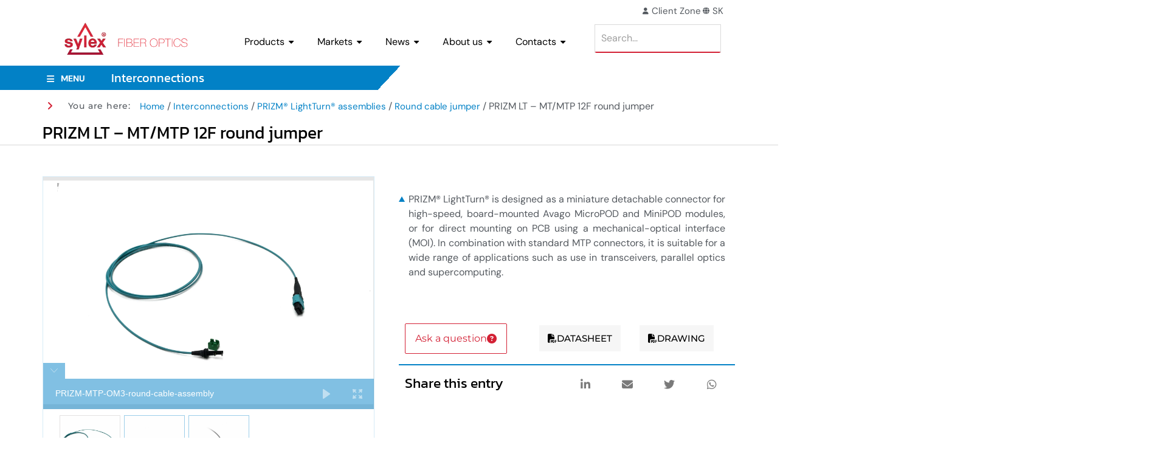

--- FILE ---
content_type: text/html; charset=UTF-8
request_url: https://www.sylex.sk/product/prizm-lt-mt-mtp-12f-round-jumper/
body_size: 46708
content:
<!doctype html>
<html lang="en-US">
<head>
	<meta charset="UTF-8">
	<meta name="viewport" content="width=device-width, initial-scale=1">
	<link rel="profile" href="https://gmpg.org/xfn/11">
	<meta name='robots' content='index, follow, max-image-preview:large, max-snippet:-1, max-video-preview:-1' />

	<!-- This site is optimized with the Yoast SEO plugin v25.8 - https://yoast.com/wordpress/plugins/seo/ -->
	<title>PRIZM LT - MT/MTP 12F round jumper - Sylex</title>
	<link rel="canonical" href="https://www.sylex.sk/product/prizm-lt-mt-mtp-12f-round-jumper/" />
	<meta property="og:locale" content="en_US" />
	<meta property="og:type" content="article" />
	<meta property="og:title" content="PRIZM LT - MT/MTP 12F round jumper - Sylex" />
	<meta property="og:description" content="PRIZM® LightTurn® is designed as a miniature detachable connector for high-speed, board-mounted Avago MicroPOD and MiniPOD modules, or for direct mounting on PCB using a mechanical-optical interface (MOI). In combination with standard MTP connectors, it is suitable for a wide range of applications such as use in transceivers, parallel optics and supercomputing." />
	<meta property="og:url" content="https://www.sylex.sk/product/prizm-lt-mt-mtp-12f-round-jumper/" />
	<meta property="og:site_name" content="Sylex" />
	<meta property="article:publisher" content="https://www.facebook.com/sylex.sk/" />
	<meta property="article:modified_time" content="2024-04-30T05:42:07+00:00" />
	<meta property="og:image" content="https://www.sylex.sk/wp-content/uploads/2023/09/PRIZM-MTP-OM3-round-cable-assembly.jpg" />
	<meta property="og:image:width" content="1920" />
	<meta property="og:image:height" content="1300" />
	<meta property="og:image:type" content="image/jpeg" />
	<meta name="twitter:card" content="summary_large_image" />
	<meta name="twitter:site" content="@SYLEX_SK" />
	<meta name="twitter:label1" content="Est. reading time" />
	<meta name="twitter:data1" content="2 minutes" />
	<script type="application/ld+json" class="yoast-schema-graph">{"@context":"https://schema.org","@graph":[{"@type":"WebPage","@id":"https://www.sylex.sk/product/prizm-lt-mt-mtp-12f-round-jumper/","url":"https://www.sylex.sk/product/prizm-lt-mt-mtp-12f-round-jumper/","name":"PRIZM LT - MT/MTP 12F round jumper - Sylex","isPartOf":{"@id":"https://wonderful-yonath.136-243-14-103.plesk.page/#website"},"primaryImageOfPage":{"@id":"https://www.sylex.sk/product/prizm-lt-mt-mtp-12f-round-jumper/#primaryimage"},"image":{"@id":"https://www.sylex.sk/product/prizm-lt-mt-mtp-12f-round-jumper/#primaryimage"},"thumbnailUrl":"https://www.sylex.sk/wp-content/uploads/2023/09/PRIZM-MTP-OM3-round-cable-assembly.jpg","datePublished":"2023-09-06T11:46:50+00:00","dateModified":"2024-04-30T05:42:07+00:00","breadcrumb":{"@id":"https://www.sylex.sk/product/prizm-lt-mt-mtp-12f-round-jumper/#breadcrumb"},"inLanguage":"en-US","potentialAction":[{"@type":"ReadAction","target":["https://www.sylex.sk/product/prizm-lt-mt-mtp-12f-round-jumper/"]}]},{"@type":"ImageObject","inLanguage":"en-US","@id":"https://www.sylex.sk/product/prizm-lt-mt-mtp-12f-round-jumper/#primaryimage","url":"https://www.sylex.sk/wp-content/uploads/2023/09/PRIZM-MTP-OM3-round-cable-assembly.jpg","contentUrl":"https://www.sylex.sk/wp-content/uploads/2023/09/PRIZM-MTP-OM3-round-cable-assembly.jpg","width":1920,"height":1300},{"@type":"BreadcrumbList","@id":"https://www.sylex.sk/product/prizm-lt-mt-mtp-12f-round-jumper/#breadcrumb","itemListElement":[{"@type":"ListItem","position":1,"name":"Home","item":"https://www.sylex.sk/"},{"@type":"ListItem","position":2,"name":"Shop","item":"https://www.sylex.sk/shop/"},{"@type":"ListItem","position":3,"name":"PRIZM LT &#8211; MT/MTP 12F round jumper"}]},{"@type":"WebSite","@id":"https://wonderful-yonath.136-243-14-103.plesk.page/#website","url":"https://wonderful-yonath.136-243-14-103.plesk.page/","name":"Sylex","description":"Fiber Optics","publisher":{"@id":"https://wonderful-yonath.136-243-14-103.plesk.page/#organization"},"potentialAction":[{"@type":"SearchAction","target":{"@type":"EntryPoint","urlTemplate":"https://wonderful-yonath.136-243-14-103.plesk.page/?s={search_term_string}"},"query-input":{"@type":"PropertyValueSpecification","valueRequired":true,"valueName":"search_term_string"}}],"inLanguage":"en-US"},{"@type":"Organization","@id":"https://wonderful-yonath.136-243-14-103.plesk.page/#organization","name":"Sylex","url":"https://wonderful-yonath.136-243-14-103.plesk.page/","logo":{"@type":"ImageObject","inLanguage":"en-US","@id":"https://wonderful-yonath.136-243-14-103.plesk.page/#/schema/logo/image/","url":"https://www.sylex.sk/wp-content/uploads/2024/04/logo4-1.png","contentUrl":"https://www.sylex.sk/wp-content/uploads/2024/04/logo4-1.png","width":308,"height":100,"caption":"Sylex"},"image":{"@id":"https://wonderful-yonath.136-243-14-103.plesk.page/#/schema/logo/image/"},"sameAs":["https://www.facebook.com/sylex.sk/","https://x.com/SYLEX_SK"]}]}</script>
	<!-- / Yoast SEO plugin. -->


<link rel='dns-prefetch' href='//unpkg.com' />
<link rel='dns-prefetch' href='//www.mapquestapi.com' />
<link rel="alternate" type="application/rss+xml" title="Sylex &raquo; Feed" href="https://www.sylex.sk/feed/" />
<link rel="alternate" type="application/rss+xml" title="Sylex &raquo; Comments Feed" href="https://www.sylex.sk/comments/feed/" />
<style id='wp-img-auto-sizes-contain-inline-css'>
img:is([sizes=auto i],[sizes^="auto," i]){contain-intrinsic-size:3000px 1500px}
/*# sourceURL=wp-img-auto-sizes-contain-inline-css */
</style>
<link rel='stylesheet' id='wp-quicklatex-format-css' href='https://www.sylex.sk/wp-content/plugins/wp-quicklatex/css/quicklatex-format.css?ver=6.9' media='all' />
<link rel='stylesheet' id='embedpress-plyr-css-css' href='https://www.sylex.sk/wp-content/plugins/embedpress/assets/css/plyr.css?ver=1761569060' media='all' />
<link rel='stylesheet' id='embedpress-carousel-vendor-css-css' href='https://www.sylex.sk/wp-content/plugins/embedpress/assets/css/carousel.min.css?ver=1761569060' media='all' />
<link rel='stylesheet' id='embedpress-glider-css-css' href='https://www.sylex.sk/wp-content/plugins/embedpress/assets/css/glider.min.css?ver=1761569060' media='all' />
<link rel='stylesheet' id='embedpress-css-css' href='https://www.sylex.sk/wp-content/plugins/embedpress/assets/css/embedpress.css?ver=1761569060' media='all' />
<link rel='stylesheet' id='embedpress-meetup-events-css' href='https://www.sylex.sk/wp-content/plugins/embedpress/assets/css/meetup-events.css?ver=1761569060' media='all' />
<link rel='stylesheet' id='embedpress-blocks-style-css' href='https://www.sylex.sk/wp-content/plugins/embedpress/assets/css/blocks.build.css?ver=1761569060' media='all' />
<style id='wp-emoji-styles-inline-css'>

	img.wp-smiley, img.emoji {
		display: inline !important;
		border: none !important;
		box-shadow: none !important;
		height: 1em !important;
		width: 1em !important;
		margin: 0 0.07em !important;
		vertical-align: -0.1em !important;
		background: none !important;
		padding: 0 !important;
	}
/*# sourceURL=wp-emoji-styles-inline-css */
</style>
<link rel='stylesheet' id='woo3dv-frontend.css-css' href='https://www.sylex.sk/wp-content/plugins/woo-3d-viewer/includes/css/woo3dv-frontend.css?ver=2.7.8.1' media='all' />
<style id='woo3dv-frontend.css-inline-css'>

				.product.has-default-attributes.has-children > .images {
					opacity:1 !important;
				}
				@media screen and (max-width: 400px) {
				   .product.has-default-attributes.has-children > .images { 
				    float: none;
				    margin-right:0;
				    width:auto;
				    border:0;
				    border-bottom:2px solid #000;    
				  }
				}
				@media screen and (max-width:800px){
					.product.has-default-attributes.has-children > .images  {
						width: auto !important;
					}

				}
			
						.woo3dv-view3d-button {
							top:0;
							left:0;
						}
					
/*# sourceURL=woo3dv-frontend.css-inline-css */
</style>
<link rel='stylesheet' id='tooltipster.bundle.min.css-css' href='https://www.sylex.sk/wp-content/plugins/woo-3d-viewer/includes/ext/tooltipster/css/tooltipster.bundle.min.css?ver=2.7.8.1' media='all' />
<link rel='stylesheet' id='tooltipster-sideTip-light.min.css -css' href='https://www.sylex.sk/wp-content/plugins/woo-3d-viewer/includes/ext/tooltipster/css/plugins/tooltipster/sideTip/themes/tooltipster-sideTip-light.min.css?ver=2.7.8.1' media='all' />
<link rel='stylesheet' id='jquery-ui.min.css-css' href='https://www.sylex.sk/wp-content/plugins/woo-3d-viewer/includes/ext/jquery-ui/jquery-ui.min.css?ver=2.7.8.1' media='all' />
<link rel='stylesheet' id='prettyPhoto.css-css' href='https://www.sylex.sk/wp-content/plugins/woo-3d-viewer/includes/ext/prettyPhoto/css/prettyPhoto.css?ver=2.7.8.1' media='all' />
<link rel='stylesheet' id='photoswipe-css' href='https://www.sylex.sk/wp-content/plugins/woocommerce/assets/css/photoswipe/photoswipe.min.css?ver=10.1.2' media='all' />
<link rel='stylesheet' id='photoswipe-default-skin-css' href='https://www.sylex.sk/wp-content/plugins/woocommerce/assets/css/photoswipe/default-skin/default-skin.min.css?ver=10.1.2' media='all' />
<link rel='stylesheet' id='woocommerce-layout-css' href='https://www.sylex.sk/wp-content/plugins/woocommerce/assets/css/woocommerce-layout.css?ver=10.1.2' media='all' />
<link rel='stylesheet' id='woocommerce-smallscreen-css' href='https://www.sylex.sk/wp-content/plugins/woocommerce/assets/css/woocommerce-smallscreen.css?ver=10.1.2' media='only screen and (max-width: 768px)' />
<link rel='stylesheet' id='woocommerce-general-css' href='https://www.sylex.sk/wp-content/plugins/woocommerce/assets/css/woocommerce.css?ver=10.1.2' media='all' />
<style id='woocommerce-inline-inline-css'>
.woocommerce form .form-row .required { visibility: visible; }
/*# sourceURL=woocommerce-inline-inline-css */
</style>
<link rel='stylesheet' id='wpsdb-jquery-ui-style-css' href='https://www.sylex.sk/wp-content/plugins/wpsdb/css/jquery-ui.css?ver=6.9' media='all' />
<link rel='stylesheet' id='wpsdb-select2-css' href='https://www.sylex.sk/wp-content/plugins/wpsdb/css/select2.min.css?ver=6.9' media='all' />
<link rel='stylesheet' id='wpsdb-style-css' href='https://www.sylex.sk/wp-content/plugins/wpsdb/wpsdb.css?ver=6.9' media='all' />
<link rel='stylesheet' id='wpsdb-osm-style-css' href='https://unpkg.com/leaflet@1.6.0/dist/leaflet.css?ver=6.9' media='all' />
<link rel='stylesheet' id='wpml-legacy-horizontal-list-0-css' href='https://www.sylex.sk/wp-content/plugins/sitepress-multilingual-cms/templates/language-switchers/legacy-list-horizontal/style.min.css?ver=1' media='all' />
<link rel='stylesheet' id='elementor-frontend-css' href='https://www.sylex.sk/wp-content/plugins/elementor/assets/css/frontend.min.css?ver=3.31.3' media='all' />
<link rel='stylesheet' id='emm-frontend-css' href='https://www.sylex.sk/wp-content/plugins/2.1.3/assets/css/frontend.min.css?ver=2.1.2' media='all' />
<style id='emm-frontend-inline-css'>
.emm12d .emm0{display:flex}@media (min-width:1025px){.emm11tablet.emm-app,.emm11tablet .elementor-widget-container .emm15,.emm11tablet .elementor-widget-container .emm13, .emm11tablet.emm102k .emm14{display:none}.emm11tablet .elementor-widget-container .emm0{display:flex}}@media (min-width:768px){.emm11mobile.emm-app,.emm11mobile .elementor-widget-container .emm15,.emm11mobile .elementor-widget-container .emm13, .emm11mobile.emm102k .emm14{display:none}.emm11mobile .elementor-widget-container .emm0{display:flex}}
@media (min-width:1025px){.emm .elementor-hidden-desktop{display:none !important}}@media (min-width:768px) and (max-width:1024px){.emm .elementor-hidden-tablet{display:none !important}}@media (max-width:767px){.emm .elementor-hidden-phone{display:none !important}}
/*# sourceURL=emm-frontend-inline-css */
</style>
<link rel='stylesheet' id='brands-styles-css' href='https://www.sylex.sk/wp-content/plugins/woocommerce/assets/css/brands.css?ver=10.1.2' media='all' />
<link rel='stylesheet' id='hello-elementor-css' href='https://www.sylex.sk/wp-content/themes/hello-elementor/assets/css/reset.css?ver=3.4.4' media='all' />
<link rel='stylesheet' id='hello-elementor-theme-style-css' href='https://www.sylex.sk/wp-content/themes/hello-elementor/assets/css/theme.css?ver=3.4.4' media='all' />
<link rel='stylesheet' id='hello-elementor-header-footer-css' href='https://www.sylex.sk/wp-content/themes/hello-elementor/assets/css/header-footer.css?ver=3.4.4' media='all' />
<link rel='stylesheet' id='elementor-post-18-css' href='https://www.sylex.sk/wp-content/uploads/elementor/css/post-18.css?ver=1765801386' media='all' />
<link rel='stylesheet' id='widget-icon-list-css' href='https://www.sylex.sk/wp-content/plugins/elementor/assets/css/widget-icon-list.min.css?ver=3.31.3' media='all' />
<link rel='stylesheet' id='e-motion-fx-css' href='https://www.sylex.sk/wp-content/plugins/elementor-pro/assets/css/modules/motion-fx.min.css?ver=3.31.2' media='all' />
<link rel='stylesheet' id='widget-image-css' href='https://www.sylex.sk/wp-content/plugins/elementor/assets/css/widget-image.min.css?ver=3.31.3' media='all' />
<link rel='stylesheet' id='e-animation-fadeInUp-css' href='https://www.sylex.sk/wp-content/plugins/elementor/assets/lib/animations/styles/fadeInUp.min.css?ver=3.31.3' media='all' />
<link rel='stylesheet' id='e-sticky-css' href='https://www.sylex.sk/wp-content/plugins/elementor-pro/assets/css/modules/sticky.min.css?ver=3.31.2' media='all' />
<link rel='stylesheet' id='widget-heading-css' href='https://www.sylex.sk/wp-content/plugins/elementor/assets/css/widget-heading.min.css?ver=3.31.3' media='all' />
<link rel='stylesheet' id='widget-divider-css' href='https://www.sylex.sk/wp-content/plugins/elementor/assets/css/widget-divider.min.css?ver=3.31.3' media='all' />
<link rel='stylesheet' id='e-animation-float-css' href='https://www.sylex.sk/wp-content/plugins/elementor/assets/lib/animations/styles/e-animation-float.min.css?ver=3.31.3' media='all' />
<link rel='stylesheet' id='swiper-css' href='https://www.sylex.sk/wp-content/plugins/elementor/assets/lib/swiper/v8/css/swiper.min.css?ver=8.4.5' media='all' />
<link rel='stylesheet' id='e-swiper-css' href='https://www.sylex.sk/wp-content/plugins/elementor/assets/css/conditionals/e-swiper.min.css?ver=3.31.3' media='all' />
<link rel='stylesheet' id='e-animation-shrink-css' href='https://www.sylex.sk/wp-content/plugins/elementor/assets/lib/animations/styles/e-animation-shrink.min.css?ver=3.31.3' media='all' />
<link rel='stylesheet' id='widget-social-icons-css' href='https://www.sylex.sk/wp-content/plugins/elementor/assets/css/widget-social-icons.min.css?ver=3.31.3' media='all' />
<link rel='stylesheet' id='e-apple-webkit-css' href='https://www.sylex.sk/wp-content/plugins/elementor/assets/css/conditionals/apple-webkit.min.css?ver=3.31.3' media='all' />
<link rel='stylesheet' id='widget-spacer-css' href='https://www.sylex.sk/wp-content/plugins/elementor/assets/css/widget-spacer.min.css?ver=3.31.3' media='all' />
<link rel='stylesheet' id='widget-loop-common-css' href='https://www.sylex.sk/wp-content/plugins/elementor-pro/assets/css/widget-loop-common.min.css?ver=3.31.2' media='all' />
<link rel='stylesheet' id='widget-loop-grid-css' href='https://www.sylex.sk/wp-content/plugins/elementor-pro/assets/css/widget-loop-grid.min.css?ver=3.31.2' media='all' />
<link rel='stylesheet' id='elementor-icons-css' href='https://www.sylex.sk/wp-content/plugins/elementor/assets/lib/eicons/css/elementor-icons.min.css?ver=5.43.0' media='all' />
<link rel='stylesheet' id='embedpress-elementor-css-css' href='https://www.sylex.sk/wp-content/plugins/embedpress/assets/css/embedpress-elementor.css?ver=1761569060' media='all' />
<link rel='stylesheet' id='elementor-post-1132-css' href='https://www.sylex.sk/wp-content/uploads/elementor/css/post-1132.css?ver=1765813290' media='all' />
<link rel='stylesheet' id='elementor-post-84-css' href='https://www.sylex.sk/wp-content/uploads/elementor/css/post-84.css?ver=1765801387' media='all' />
<link rel='stylesheet' id='elementor-post-1969-css' href='https://www.sylex.sk/wp-content/uploads/elementor/css/post-1969.css?ver=1765806919' media='all' />
<link rel='stylesheet' id='elementor-post-3128-css' href='https://www.sylex.sk/wp-content/uploads/elementor/css/post-3128.css?ver=1765806919' media='all' />
<link rel='stylesheet' id='wpr-animations-css-css' href='https://www.sylex.sk/wp-content/plugins/royal-elementor-addons/assets/css/lib/animations/wpr-animations.min.css?ver=1.7.1031' media='all' />
<link rel='stylesheet' id='wpr-link-animations-css-css' href='https://www.sylex.sk/wp-content/plugins/royal-elementor-addons/assets/css/lib/animations/wpr-link-animations.min.css?ver=1.7.1031' media='all' />
<link rel='stylesheet' id='wpr-loading-animations-css-css' href='https://www.sylex.sk/wp-content/plugins/royal-elementor-addons/assets/css/lib/animations/loading-animations.min.css?ver=1.7.1031' media='all' />
<link rel='stylesheet' id='wpr-button-animations-css-css' href='https://www.sylex.sk/wp-content/plugins/royal-elementor-addons/assets/css/lib/animations/button-animations.min.css?ver=1.7.1031' media='all' />
<link rel='stylesheet' id='wpr-text-animations-css-css' href='https://www.sylex.sk/wp-content/plugins/royal-elementor-addons/assets/css/lib/animations/text-animations.min.css?ver=1.7.1031' media='all' />
<link rel='stylesheet' id='wpr-lightgallery-css-css' href='https://www.sylex.sk/wp-content/plugins/royal-elementor-addons/assets/css/lib/lightgallery/lightgallery.min.css?ver=1.7.1031' media='all' />
<link rel='stylesheet' id='wpr-addons-css-css' href='https://www.sylex.sk/wp-content/plugins/royal-elementor-addons/assets/css/frontend.min.css?ver=1.7.1031' media='all' />
<link rel='stylesheet' id='font-awesome-5-all-css' href='https://www.sylex.sk/wp-content/plugins/elementor/assets/lib/font-awesome/css/all.min.css?ver=1.7.1031' media='all' />
<link rel='stylesheet' id='elementor-gf-local-montserrat-css' href='//www.sylex.sk/wp-content/uploads/omgf/elementor-gf-local-montserrat/elementor-gf-local-montserrat.css?ver=1721111222' media='all' />
<link rel='stylesheet' id='elementor-gf-local-kanit-css' href='//www.sylex.sk/wp-content/uploads/omgf/elementor-gf-local-kanit/elementor-gf-local-kanit.css?ver=1721111222' media='all' />
<link rel='stylesheet' id='elementor-gf-local-dmsans-css' href='//www.sylex.sk/wp-content/uploads/omgf/elementor-gf-local-dmsans/elementor-gf-local-dmsans.css?ver=1721111222' media='all' />
<link rel='stylesheet' id='elementor-gf-local-roboto-css' href='//www.sylex.sk/wp-content/uploads/omgf/elementor-gf-local-roboto/elementor-gf-local-roboto.css?ver=1721111222' media='all' />
<link rel='stylesheet' id='elementor-icons-shared-0-css' href='https://www.sylex.sk/wp-content/plugins/elementor/assets/lib/font-awesome/css/fontawesome.min.css?ver=5.15.3' media='all' />
<link rel='stylesheet' id='elementor-icons-fa-solid-css' href='https://www.sylex.sk/wp-content/plugins/elementor/assets/lib/font-awesome/css/solid.min.css?ver=5.15.3' media='all' />
<link rel='stylesheet' id='elementor-icons-fa-regular-css' href='https://www.sylex.sk/wp-content/plugins/elementor/assets/lib/font-awesome/css/regular.min.css?ver=5.15.3' media='all' />
<link rel='stylesheet' id='elementor-icons-fa-brands-css' href='https://www.sylex.sk/wp-content/plugins/elementor/assets/lib/font-awesome/css/brands.min.css?ver=5.15.3' media='all' />
<script id="wpml-cookie-js-extra">
var wpml_cookies = {"wp-wpml_current_language":{"value":"en","expires":1,"path":"/"}};
var wpml_cookies = {"wp-wpml_current_language":{"value":"en","expires":1,"path":"/"}};
//# sourceURL=wpml-cookie-js-extra
</script>
<script src="https://www.sylex.sk/wp-content/plugins/sitepress-multilingual-cms/res/js/cookies/language-cookie.js?ver=480995" id="wpml-cookie-js" defer data-wp-strategy="defer"></script>
<script data-cfasync="false" src="https://www.sylex.sk/wp-includes/js/jquery/jquery.min.js?ver=3.7.1" id="jquery-core-js"></script>
<script data-cfasync="false" src="https://www.sylex.sk/wp-includes/js/jquery/jquery-migrate.min.js?ver=3.4.1" id="jquery-migrate-js"></script>
<script src="https://www.sylex.sk/wp-content/plugins/woo-3d-viewer/includes/ext/es6-promise/es6-promise.auto.js?ver=2.7.8.1" id="woo3dv-es6-promise-js"></script>
<script src="https://www.sylex.sk/wp-content/plugins/woo-3d-viewer/includes/ext/threejs/three.min.js?ver=2.7.8.1" id="woo3dv-threejs-js"></script>
<script src="https://www.sylex.sk/wp-content/plugins/woo-3d-viewer/includes/ext/threejs/js/Detector.js?ver=2.7.8.1" id="woo3dv-threejs-detector-js"></script>
<script src="https://www.sylex.sk/wp-content/plugins/woo-3d-viewer/includes/ext/threejs/js/objects/Reflector.js?ver=2.7.8.1" id="woo3dv-threejs-reflector-js"></script>
<script src="https://www.sylex.sk/wp-content/plugins/woo-3d-viewer/includes/ext/threejs/js/controls/OrbitControls.js?ver=2.7.8.1" id="woo3dv-threejs-controls-js"></script>
<script src="https://www.sylex.sk/wp-content/plugins/woo-3d-viewer/includes/ext/threejs/js/renderers/CanvasRenderer.js?ver=2.7.8.1" id="woo3dv-threejs-canvas-renderer-js"></script>
<script src="https://www.sylex.sk/wp-content/plugins/woo-3d-viewer/includes/ext/threejs/js/renderers/Projector.js?ver=2.7.8.1" id="woo3dv-threejs-projector-renderer-js"></script>
<script src="https://www.sylex.sk/wp-content/plugins/woo-3d-viewer/includes/ext/threejs/js/loaders/STLLoader.js?ver=2.7.8.1" id="woo3dv-threejs-stl-loader-js"></script>
<script src="https://www.sylex.sk/wp-content/plugins/woo-3d-viewer/includes/ext/threejs/js/loaders/OBJLoader.js?ver=2.7.8.1" id="woo3dv-threejs-obj-loader-js"></script>
<script src="https://www.sylex.sk/wp-content/plugins/woo-3d-viewer/includes/ext/threejs/js/libs/jszip.min.js?ver=2.7.8.1" id="woo3dv-threejs-jszip-js"></script>
<script src="https://www.sylex.sk/wp-content/plugins/woo-3d-viewer/includes/ext/threejs/js/loaders/3MFLoader.js?ver=2.7.8.1" id="woo3dv-threejs-3mf-loader-js"></script>
<script src="https://www.sylex.sk/wp-content/plugins/woo-3d-viewer/includes/ext/threejs/js/libs/chevrotain.min.js?ver=2.7.8.1" id="woo3dv-threejs-vrml-chevrotain-js"></script>
<script src="https://www.sylex.sk/wp-content/plugins/woo-3d-viewer/includes/ext/threejs/js/loaders/VRMLLoader.js?ver=2.7.8.1" id="woo3dv-threejs-vrml-loader-js"></script>
<script src="https://www.sylex.sk/wp-content/plugins/woo-3d-viewer/includes/ext/threejs/js/loaders/DRACOLoader.js?ver=2.7.8.1" id="woo3dv-threejs-draco-loader-js"></script>
<script src="https://www.sylex.sk/wp-content/plugins/woo-3d-viewer/includes/ext/threejs/js/loaders/GLTFLoader.js?ver=2.7.8.1" id="woo3dv-threejs-gltf-loader-js"></script>
<script src="https://www.sylex.sk/wp-content/plugins/woo-3d-viewer/includes/ext/threejs/js/loaders/MTLLoader.js?ver=2.7.8.1" id="woo3dv-threejs-mtl-loader-js"></script>
<script src="https://www.sylex.sk/wp-content/plugins/woo-3d-viewer/includes/ext/threex/THREEx.FullScreen.js?ver=2.7.8.1" id="woo3dv-threex-js"></script>
<script src="https://www.sylex.sk/wp-content/plugins/woo-3d-viewer/includes/ext/prettyPhoto/js/jquery.prettyPhoto.min.js?ver=2.7.8.1" id="jquery.prettyPhoto.min.js-js"></script>
<script src="https://www.sylex.sk/wp-content/plugins/woo-3d-viewer/includes/ext/prettyPhoto/js/jquery.prettyPhoto.init.min.js?ver=2.7.8.1" id="jquery.prettyPhoto.init.min.js-js"></script>
<script id="woo3dv-frontend.js-js-extra">
var woo3dv = {"url":"https://www.sylex.sk/wp-admin/admin-ajax.php","plugin_url":"https://www.sylex.sk/wp-content/plugins/woo-3d-viewer/","shading":"smooth","display_mode":"3d_model","display_mode_mobile":"3d_model","show_shadow":"0","shadow_softness":"1","show_light_source1":"0","show_light_source2":"on","show_light_source3":"0","show_light_source4":"0","show_light_source5":"0","show_light_source6":"on","show_light_source7":"0","show_light_source9":"on","show_light_source10":"0","show_light_source20":"0","show_light_source30":"0","show_light_source40":"0","show_light_source50":"0","show_light_source60":"0","show_light_source70":"0","show_light_source90":"0","show_fog":"0","show_controls":"on","zoom_distance_min":"0","zoom_distance_max":"0","enable_zoom":"0","enable_pan":"on","enable_manual_rotation":"on","show_ground":"on","ground_mirror":"0","model_default_color":"0xffffff","model_default_transparency":"opaque","model_default_shininess":"metal","background1":"0xFFFFFF","grid_color":"0x898989","ground_color":"0xc1c1c1","fog_color":"0xFFFFFF","auto_rotation":"on","auto_rotation_speed":"6","auto_rotation_direction":"ccw","default_rotation_x":"-90","default_rotation_y":"90","show_grid":"on","override_cart_thumbnail":"0","mobile_no_animation":"0","model_compression":"0","proxy":"","text_not_available":"Not available in your browser"};
//# sourceURL=woo3dv-frontend.js-js-extra
</script>
<script src="https://www.sylex.sk/wp-content/plugins/woo-3d-viewer/includes/js/woo3dv-frontend.js?ver=2.7.8.1" id="woo3dv-frontend.js-js"></script>
<script src="https://www.sylex.sk/wp-content/plugins/woocommerce/assets/js/jquery-blockui/jquery.blockUI.min.js?ver=2.7.0-wc.10.1.2" id="jquery-blockui-js" defer data-wp-strategy="defer"></script>
<script id="wc-add-to-cart-js-extra">
var wc_add_to_cart_params = {"ajax_url":"/wp-admin/admin-ajax.php","wc_ajax_url":"/?wc-ajax=%%endpoint%%","i18n_view_cart":"View cart","cart_url":"https://www.sylex.sk","is_cart":"","cart_redirect_after_add":"no"};
//# sourceURL=wc-add-to-cart-js-extra
</script>
<script src="https://www.sylex.sk/wp-content/plugins/woocommerce/assets/js/frontend/add-to-cart.min.js?ver=10.1.2" id="wc-add-to-cart-js" defer data-wp-strategy="defer"></script>
<script src="https://www.sylex.sk/wp-content/plugins/woocommerce/assets/js/zoom/jquery.zoom.min.js?ver=1.7.21-wc.10.1.2" id="zoom-js" defer data-wp-strategy="defer"></script>
<script src="https://www.sylex.sk/wp-content/plugins/woocommerce/assets/js/flexslider/jquery.flexslider.min.js?ver=2.7.2-wc.10.1.2" id="flexslider-js" defer data-wp-strategy="defer"></script>
<script src="https://www.sylex.sk/wp-content/plugins/woocommerce/assets/js/photoswipe/photoswipe.min.js?ver=4.1.1-wc.10.1.2" id="photoswipe-js" defer data-wp-strategy="defer"></script>
<script src="https://www.sylex.sk/wp-content/plugins/woocommerce/assets/js/photoswipe/photoswipe-ui-default.min.js?ver=4.1.1-wc.10.1.2" id="photoswipe-ui-default-js" defer data-wp-strategy="defer"></script>
<script id="wc-single-product-js-extra">
var wc_single_product_params = {"i18n_required_rating_text":"Please select a rating","i18n_rating_options":["1 of 5 stars","2 of 5 stars","3 of 5 stars","4 of 5 stars","5 of 5 stars"],"i18n_product_gallery_trigger_text":"View full-screen image gallery","review_rating_required":"yes","flexslider":{"rtl":false,"animation":"slide","smoothHeight":true,"directionNav":true,"controlNav":"thumbnails","slideshow":false,"animationSpeed":500,"animationLoop":false,"allowOneSlide":false},"zoom_enabled":"1","zoom_options":[],"photoswipe_enabled":"1","photoswipe_options":{"shareEl":false,"closeOnScroll":false,"history":false,"hideAnimationDuration":0,"showAnimationDuration":0},"flexslider_enabled":"1"};
//# sourceURL=wc-single-product-js-extra
</script>
<script src="https://www.sylex.sk/wp-content/plugins/woocommerce/assets/js/frontend/single-product.min.js?ver=10.1.2" id="wc-single-product-js" defer data-wp-strategy="defer"></script>
<script src="https://www.sylex.sk/wp-content/plugins/woocommerce/assets/js/js-cookie/js.cookie.min.js?ver=2.1.4-wc.10.1.2" id="js-cookie-js" defer data-wp-strategy="defer"></script>
<script id="woocommerce-js-extra">
var woocommerce_params = {"ajax_url":"/wp-admin/admin-ajax.php","wc_ajax_url":"/?wc-ajax=%%endpoint%%","i18n_password_show":"Show password","i18n_password_hide":"Hide password"};
//# sourceURL=woocommerce-js-extra
</script>
<script src="https://www.sylex.sk/wp-content/plugins/woocommerce/assets/js/frontend/woocommerce.min.js?ver=10.1.2" id="woocommerce-js" defer data-wp-strategy="defer"></script>
<script src="https://www.sylex.sk/wp-content/plugins/wp-quicklatex/js/wp-quicklatex-frontend.js?ver=1.0" id="wp-quicklatex-frontend-js"></script>
<link rel="https://api.w.org/" href="https://www.sylex.sk/wp-json/" /><link rel="alternate" title="JSON" type="application/json" href="https://www.sylex.sk/wp-json/wp/v2/product/1132" /><link rel="EditURI" type="application/rsd+xml" title="RSD" href="https://www.sylex.sk/xmlrpc.php?rsd" />
<meta name="generator" content="WordPress 6.9" />
<meta name="generator" content="WooCommerce 10.1.2" />
<link rel='shortlink' href='https://www.sylex.sk/?p=1132' />
<meta name="generator" content="WPML ver:4.8.0 stt:1,10;" />
<!-- start Simple Custom CSS and JS -->
<style>
body { overflow-x:hidden; }

.isys_response .header {
	text-align: left;
}

a.btn.button.isys_logout_desktop {
    top: 52px;
    margin-right: 25px;
}
/*
.isys_response .scrollingTableContainer table tr:nth-child(odd) {
  background-color: #e1e1e1;
}

.isys_response .scrollingTableContainer table td:first-child,
.isys_response .scrollingTableContainer table th{
	background-color: #d1d1d1 !important;
}
*/
.isys_response > .header > a.button, .isys_logout_desktop {
    padding: 9px 22px;
    cursor: pointer;
    border: none;
    -webkit-appearance: none;
    border-radius: 0px;
    background-color: #0081c7;
    color: #ffffff !important;
    border-color: #0060a5;
}



li.ui-tab.ui-state-active .ui-tabs-anchor {
	background-color: #ffffff !important;
	color: #666666 !important;
}



li.ui-tab.ui-state-default .ui-tabs-anchor {
	background-color: #f3f3f3;
	color: #0081c7;
}

.ui-widget-header {
	background-color: #ffffff !important;
    border: 0px; 
	border-bottom: 1px solid #666666;
}

</style>
<!-- end Simple Custom CSS and JS -->
<!-- Google Tag Manager -->
<script>(function(w,d,s,l,i){w[l]=w[l]||[];w[l].push({'gtm.start':
new Date().getTime(),event:'gtm.js'});var f=d.getElementsByTagName(s)[0],
j=d.createElement(s),dl=l!='dataLayer'?'&l='+l:'';j.async=true;j.src=
'https://www.googletagmanager.com/gtm.js?id='+i+dl;f.parentNode.insertBefore(j,f);
})(window,document,'script','dataLayer','GTM-W72H5CW4');</script>
<!-- End Google Tag Manager --><meta name="description" content="PRIZM® LightTurn® is designed as a miniature detachable connector for high-speed, board-mounted Avago MicroPOD and MiniPOD modules, or for direct mounting on PCB using a mechanical-optical interface (MOI). In combination with standard MTP connectors, it is suitable for a wide range of applications such as use in transceivers, parallel optics and supercomputing.">
	<noscript><style>.woocommerce-product-gallery{ opacity: 1 !important; }</style></noscript>
	<meta name="generator" content="Elementor 3.31.3; features: additional_custom_breakpoints; settings: css_print_method-external, google_font-enabled, font_display-swap">
<script src="https://cdn.jsdelivr.net/npm/mathjax@3/es5/tex-mml-chtml.js"></script>

			<style>
				.e-con.e-parent:nth-of-type(n+4):not(.e-lazyloaded):not(.e-no-lazyload),
				.e-con.e-parent:nth-of-type(n+4):not(.e-lazyloaded):not(.e-no-lazyload) * {
					background-image: none !important;
				}
				@media screen and (max-height: 1024px) {
					.e-con.e-parent:nth-of-type(n+3):not(.e-lazyloaded):not(.e-no-lazyload),
					.e-con.e-parent:nth-of-type(n+3):not(.e-lazyloaded):not(.e-no-lazyload) * {
						background-image: none !important;
					}
				}
				@media screen and (max-height: 640px) {
					.e-con.e-parent:nth-of-type(n+2):not(.e-lazyloaded):not(.e-no-lazyload),
					.e-con.e-parent:nth-of-type(n+2):not(.e-lazyloaded):not(.e-no-lazyload) * {
						background-image: none !important;
					}
				}
			</style>
			<link rel="icon" href="https://www.sylex.sk/wp-content/uploads/2024/01/sylexlogo-100x100.jpeg" sizes="32x32" />
<link rel="icon" href="https://www.sylex.sk/wp-content/uploads/2024/01/sylexlogo-300x300.jpeg" sizes="192x192" />
<link rel="apple-touch-icon" href="https://www.sylex.sk/wp-content/uploads/2024/01/sylexlogo-300x300.jpeg" />
<meta name="msapplication-TileImage" content="https://www.sylex.sk/wp-content/uploads/2024/01/sylexlogo-300x300.jpeg" />
<style id="wpr_lightbox_styles">
				.lg-backdrop {
					background-color: rgba(0,0,0,0.6) !important;
				}
				.lg-toolbar,
				.lg-dropdown {
					background-color: rgba(0,0,0,0.8) !important;
				}
				.lg-dropdown:after {
					border-bottom-color: rgba(0,0,0,0.8) !important;
				}
				.lg-sub-html {
					background-color: rgba(0,0,0,0.8) !important;
				}
				.lg-thumb-outer,
				.lg-progress-bar {
					background-color: #444444 !important;
				}
				.lg-progress {
					background-color: #a90707 !important;
				}
				.lg-icon {
					color: #efefef !important;
					font-size: 20px !important;
				}
				.lg-icon.lg-toogle-thumb {
					font-size: 24px !important;
				}
				.lg-icon:hover,
				.lg-dropdown-text:hover {
					color: #ffffff !important;
				}
				.lg-sub-html,
				.lg-dropdown-text {
					color: #efefef !important;
					font-size: 14px !important;
				}
				#lg-counter {
					color: #efefef !important;
					font-size: 14px !important;
				}
				.lg-prev,
				.lg-next {
					font-size: 35px !important;
				}

				/* Defaults */
				.lg-icon {
				background-color: transparent !important;
				}

				#lg-counter {
				opacity: 0.9;
				}

				.lg-thumb-outer {
				padding: 0 10px;
				}

				.lg-thumb-item {
				border-radius: 0 !important;
				border: none !important;
				opacity: 0.5;
				}

				.lg-thumb-item.active {
					opacity: 1;
				}
	         </style><link rel='stylesheet' id='wc-blocks-style-css' href='https://www.sylex.sk/wp-content/plugins/woocommerce/assets/client/blocks/wc-blocks.css?ver=wc-10.1.2' media='all' />
<style id='global-styles-inline-css'>
:root{--wp--preset--aspect-ratio--square: 1;--wp--preset--aspect-ratio--4-3: 4/3;--wp--preset--aspect-ratio--3-4: 3/4;--wp--preset--aspect-ratio--3-2: 3/2;--wp--preset--aspect-ratio--2-3: 2/3;--wp--preset--aspect-ratio--16-9: 16/9;--wp--preset--aspect-ratio--9-16: 9/16;--wp--preset--color--black: #000000;--wp--preset--color--cyan-bluish-gray: #abb8c3;--wp--preset--color--white: #ffffff;--wp--preset--color--pale-pink: #f78da7;--wp--preset--color--vivid-red: #cf2e2e;--wp--preset--color--luminous-vivid-orange: #ff6900;--wp--preset--color--luminous-vivid-amber: #fcb900;--wp--preset--color--light-green-cyan: #7bdcb5;--wp--preset--color--vivid-green-cyan: #00d084;--wp--preset--color--pale-cyan-blue: #8ed1fc;--wp--preset--color--vivid-cyan-blue: #0693e3;--wp--preset--color--vivid-purple: #9b51e0;--wp--preset--gradient--vivid-cyan-blue-to-vivid-purple: linear-gradient(135deg,rgb(6,147,227) 0%,rgb(155,81,224) 100%);--wp--preset--gradient--light-green-cyan-to-vivid-green-cyan: linear-gradient(135deg,rgb(122,220,180) 0%,rgb(0,208,130) 100%);--wp--preset--gradient--luminous-vivid-amber-to-luminous-vivid-orange: linear-gradient(135deg,rgb(252,185,0) 0%,rgb(255,105,0) 100%);--wp--preset--gradient--luminous-vivid-orange-to-vivid-red: linear-gradient(135deg,rgb(255,105,0) 0%,rgb(207,46,46) 100%);--wp--preset--gradient--very-light-gray-to-cyan-bluish-gray: linear-gradient(135deg,rgb(238,238,238) 0%,rgb(169,184,195) 100%);--wp--preset--gradient--cool-to-warm-spectrum: linear-gradient(135deg,rgb(74,234,220) 0%,rgb(151,120,209) 20%,rgb(207,42,186) 40%,rgb(238,44,130) 60%,rgb(251,105,98) 80%,rgb(254,248,76) 100%);--wp--preset--gradient--blush-light-purple: linear-gradient(135deg,rgb(255,206,236) 0%,rgb(152,150,240) 100%);--wp--preset--gradient--blush-bordeaux: linear-gradient(135deg,rgb(254,205,165) 0%,rgb(254,45,45) 50%,rgb(107,0,62) 100%);--wp--preset--gradient--luminous-dusk: linear-gradient(135deg,rgb(255,203,112) 0%,rgb(199,81,192) 50%,rgb(65,88,208) 100%);--wp--preset--gradient--pale-ocean: linear-gradient(135deg,rgb(255,245,203) 0%,rgb(182,227,212) 50%,rgb(51,167,181) 100%);--wp--preset--gradient--electric-grass: linear-gradient(135deg,rgb(202,248,128) 0%,rgb(113,206,126) 100%);--wp--preset--gradient--midnight: linear-gradient(135deg,rgb(2,3,129) 0%,rgb(40,116,252) 100%);--wp--preset--font-size--small: 13px;--wp--preset--font-size--medium: 20px;--wp--preset--font-size--large: 36px;--wp--preset--font-size--x-large: 42px;--wp--preset--spacing--20: 0.44rem;--wp--preset--spacing--30: 0.67rem;--wp--preset--spacing--40: 1rem;--wp--preset--spacing--50: 1.5rem;--wp--preset--spacing--60: 2.25rem;--wp--preset--spacing--70: 3.38rem;--wp--preset--spacing--80: 5.06rem;--wp--preset--shadow--natural: 6px 6px 9px rgba(0, 0, 0, 0.2);--wp--preset--shadow--deep: 12px 12px 50px rgba(0, 0, 0, 0.4);--wp--preset--shadow--sharp: 6px 6px 0px rgba(0, 0, 0, 0.2);--wp--preset--shadow--outlined: 6px 6px 0px -3px rgb(255, 255, 255), 6px 6px rgb(0, 0, 0);--wp--preset--shadow--crisp: 6px 6px 0px rgb(0, 0, 0);}:root { --wp--style--global--content-size: 800px;--wp--style--global--wide-size: 1200px; }:where(body) { margin: 0; }.wp-site-blocks > .alignleft { float: left; margin-right: 2em; }.wp-site-blocks > .alignright { float: right; margin-left: 2em; }.wp-site-blocks > .aligncenter { justify-content: center; margin-left: auto; margin-right: auto; }:where(.wp-site-blocks) > * { margin-block-start: 24px; margin-block-end: 0; }:where(.wp-site-blocks) > :first-child { margin-block-start: 0; }:where(.wp-site-blocks) > :last-child { margin-block-end: 0; }:root { --wp--style--block-gap: 24px; }:root :where(.is-layout-flow) > :first-child{margin-block-start: 0;}:root :where(.is-layout-flow) > :last-child{margin-block-end: 0;}:root :where(.is-layout-flow) > *{margin-block-start: 24px;margin-block-end: 0;}:root :where(.is-layout-constrained) > :first-child{margin-block-start: 0;}:root :where(.is-layout-constrained) > :last-child{margin-block-end: 0;}:root :where(.is-layout-constrained) > *{margin-block-start: 24px;margin-block-end: 0;}:root :where(.is-layout-flex){gap: 24px;}:root :where(.is-layout-grid){gap: 24px;}.is-layout-flow > .alignleft{float: left;margin-inline-start: 0;margin-inline-end: 2em;}.is-layout-flow > .alignright{float: right;margin-inline-start: 2em;margin-inline-end: 0;}.is-layout-flow > .aligncenter{margin-left: auto !important;margin-right: auto !important;}.is-layout-constrained > .alignleft{float: left;margin-inline-start: 0;margin-inline-end: 2em;}.is-layout-constrained > .alignright{float: right;margin-inline-start: 2em;margin-inline-end: 0;}.is-layout-constrained > .aligncenter{margin-left: auto !important;margin-right: auto !important;}.is-layout-constrained > :where(:not(.alignleft):not(.alignright):not(.alignfull)){max-width: var(--wp--style--global--content-size);margin-left: auto !important;margin-right: auto !important;}.is-layout-constrained > .alignwide{max-width: var(--wp--style--global--wide-size);}body .is-layout-flex{display: flex;}.is-layout-flex{flex-wrap: wrap;align-items: center;}.is-layout-flex > :is(*, div){margin: 0;}body .is-layout-grid{display: grid;}.is-layout-grid > :is(*, div){margin: 0;}body{padding-top: 0px;padding-right: 0px;padding-bottom: 0px;padding-left: 0px;}a:where(:not(.wp-element-button)){text-decoration: underline;}:root :where(.wp-element-button, .wp-block-button__link){background-color: #32373c;border-width: 0;color: #fff;font-family: inherit;font-size: inherit;font-style: inherit;font-weight: inherit;letter-spacing: inherit;line-height: inherit;padding-top: calc(0.667em + 2px);padding-right: calc(1.333em + 2px);padding-bottom: calc(0.667em + 2px);padding-left: calc(1.333em + 2px);text-decoration: none;text-transform: inherit;}.has-black-color{color: var(--wp--preset--color--black) !important;}.has-cyan-bluish-gray-color{color: var(--wp--preset--color--cyan-bluish-gray) !important;}.has-white-color{color: var(--wp--preset--color--white) !important;}.has-pale-pink-color{color: var(--wp--preset--color--pale-pink) !important;}.has-vivid-red-color{color: var(--wp--preset--color--vivid-red) !important;}.has-luminous-vivid-orange-color{color: var(--wp--preset--color--luminous-vivid-orange) !important;}.has-luminous-vivid-amber-color{color: var(--wp--preset--color--luminous-vivid-amber) !important;}.has-light-green-cyan-color{color: var(--wp--preset--color--light-green-cyan) !important;}.has-vivid-green-cyan-color{color: var(--wp--preset--color--vivid-green-cyan) !important;}.has-pale-cyan-blue-color{color: var(--wp--preset--color--pale-cyan-blue) !important;}.has-vivid-cyan-blue-color{color: var(--wp--preset--color--vivid-cyan-blue) !important;}.has-vivid-purple-color{color: var(--wp--preset--color--vivid-purple) !important;}.has-black-background-color{background-color: var(--wp--preset--color--black) !important;}.has-cyan-bluish-gray-background-color{background-color: var(--wp--preset--color--cyan-bluish-gray) !important;}.has-white-background-color{background-color: var(--wp--preset--color--white) !important;}.has-pale-pink-background-color{background-color: var(--wp--preset--color--pale-pink) !important;}.has-vivid-red-background-color{background-color: var(--wp--preset--color--vivid-red) !important;}.has-luminous-vivid-orange-background-color{background-color: var(--wp--preset--color--luminous-vivid-orange) !important;}.has-luminous-vivid-amber-background-color{background-color: var(--wp--preset--color--luminous-vivid-amber) !important;}.has-light-green-cyan-background-color{background-color: var(--wp--preset--color--light-green-cyan) !important;}.has-vivid-green-cyan-background-color{background-color: var(--wp--preset--color--vivid-green-cyan) !important;}.has-pale-cyan-blue-background-color{background-color: var(--wp--preset--color--pale-cyan-blue) !important;}.has-vivid-cyan-blue-background-color{background-color: var(--wp--preset--color--vivid-cyan-blue) !important;}.has-vivid-purple-background-color{background-color: var(--wp--preset--color--vivid-purple) !important;}.has-black-border-color{border-color: var(--wp--preset--color--black) !important;}.has-cyan-bluish-gray-border-color{border-color: var(--wp--preset--color--cyan-bluish-gray) !important;}.has-white-border-color{border-color: var(--wp--preset--color--white) !important;}.has-pale-pink-border-color{border-color: var(--wp--preset--color--pale-pink) !important;}.has-vivid-red-border-color{border-color: var(--wp--preset--color--vivid-red) !important;}.has-luminous-vivid-orange-border-color{border-color: var(--wp--preset--color--luminous-vivid-orange) !important;}.has-luminous-vivid-amber-border-color{border-color: var(--wp--preset--color--luminous-vivid-amber) !important;}.has-light-green-cyan-border-color{border-color: var(--wp--preset--color--light-green-cyan) !important;}.has-vivid-green-cyan-border-color{border-color: var(--wp--preset--color--vivid-green-cyan) !important;}.has-pale-cyan-blue-border-color{border-color: var(--wp--preset--color--pale-cyan-blue) !important;}.has-vivid-cyan-blue-border-color{border-color: var(--wp--preset--color--vivid-cyan-blue) !important;}.has-vivid-purple-border-color{border-color: var(--wp--preset--color--vivid-purple) !important;}.has-vivid-cyan-blue-to-vivid-purple-gradient-background{background: var(--wp--preset--gradient--vivid-cyan-blue-to-vivid-purple) !important;}.has-light-green-cyan-to-vivid-green-cyan-gradient-background{background: var(--wp--preset--gradient--light-green-cyan-to-vivid-green-cyan) !important;}.has-luminous-vivid-amber-to-luminous-vivid-orange-gradient-background{background: var(--wp--preset--gradient--luminous-vivid-amber-to-luminous-vivid-orange) !important;}.has-luminous-vivid-orange-to-vivid-red-gradient-background{background: var(--wp--preset--gradient--luminous-vivid-orange-to-vivid-red) !important;}.has-very-light-gray-to-cyan-bluish-gray-gradient-background{background: var(--wp--preset--gradient--very-light-gray-to-cyan-bluish-gray) !important;}.has-cool-to-warm-spectrum-gradient-background{background: var(--wp--preset--gradient--cool-to-warm-spectrum) !important;}.has-blush-light-purple-gradient-background{background: var(--wp--preset--gradient--blush-light-purple) !important;}.has-blush-bordeaux-gradient-background{background: var(--wp--preset--gradient--blush-bordeaux) !important;}.has-luminous-dusk-gradient-background{background: var(--wp--preset--gradient--luminous-dusk) !important;}.has-pale-ocean-gradient-background{background: var(--wp--preset--gradient--pale-ocean) !important;}.has-electric-grass-gradient-background{background: var(--wp--preset--gradient--electric-grass) !important;}.has-midnight-gradient-background{background: var(--wp--preset--gradient--midnight) !important;}.has-small-font-size{font-size: var(--wp--preset--font-size--small) !important;}.has-medium-font-size{font-size: var(--wp--preset--font-size--medium) !important;}.has-large-font-size{font-size: var(--wp--preset--font-size--large) !important;}.has-x-large-font-size{font-size: var(--wp--preset--font-size--x-large) !important;}
/*# sourceURL=global-styles-inline-css */
</style>
<link rel='stylesheet' id='elementor-post-362-css' href='https://www.sylex.sk/wp-content/uploads/elementor/css/post-362.css?ver=1765801387' media='all' />
<link rel='stylesheet' id='elementor-post-2167-css' href='https://www.sylex.sk/wp-content/uploads/elementor/css/post-2167.css?ver=1765801387' media='all' />
<link rel='stylesheet' id='elementor-post-2233-css' href='https://www.sylex.sk/wp-content/uploads/elementor/css/post-2233.css?ver=1765801387' media='all' />
<link rel='stylesheet' id='widget-post-info-css' href='https://www.sylex.sk/wp-content/plugins/elementor-pro/assets/css/widget-post-info.min.css?ver=3.31.2' media='all' />
<link rel='stylesheet' id='elementor-post-2940-css' href='https://www.sylex.sk/wp-content/uploads/elementor/css/post-2940.css?ver=1765801388' media='all' />
<link rel='stylesheet' id='elementor-post-2887-css' href='https://www.sylex.sk/wp-content/uploads/elementor/css/post-2887.css?ver=1765801388' media='all' />
<link rel='stylesheet' id='elementor-post-9446-css' href='https://www.sylex.sk/wp-content/uploads/elementor/css/post-9446.css?ver=1765801388' media='all' />
<link rel='stylesheet' id='elementor-post-9439-css' href='https://www.sylex.sk/wp-content/uploads/elementor/css/post-9439.css?ver=1765801388' media='all' />
<link rel='stylesheet' id='elementor-post-3180-css' href='https://www.sylex.sk/wp-content/uploads/elementor/css/post-3180.css?ver=1765802808' media='all' />
<link rel='stylesheet' id='e-animation-bounceInUp-css' href='https://www.sylex.sk/wp-content/plugins/elementor/assets/lib/animations/styles/bounceInUp.min.css?ver=3.31.3' media='all' />
<link rel='stylesheet' id='elementor-post-1535-css' href='https://www.sylex.sk/wp-content/uploads/elementor/css/post-1535.css?ver=1765801555' media='all' />
<link rel='stylesheet' id='e-animation-slideInLeft-css' href='https://www.sylex.sk/wp-content/plugins/elementor/assets/lib/animations/styles/slideInLeft.min.css?ver=3.31.3' media='all' />
<link rel='stylesheet' id='e-popup-css' href='https://www.sylex.sk/wp-content/plugins/elementor-pro/assets/css/conditionals/popup.min.css?ver=3.31.2' media='all' />
<link rel='stylesheet' id='elementor-post-7707-css' href='https://www.sylex.sk/wp-content/uploads/elementor/css/post-7707.css?ver=1765801685' media='all' />
<link rel='stylesheet' id='widget-form-css' href='https://www.sylex.sk/wp-content/plugins/elementor-pro/assets/css/widget-form.min.css?ver=3.31.2' media='all' />
<link rel='stylesheet' id='e-animation-fadeIn-css' href='https://www.sylex.sk/wp-content/plugins/elementor/assets/lib/animations/styles/fadeIn.min.css?ver=3.31.3' media='all' />
<link rel='stylesheet' id='elementor-post-16335-css' href='https://www.sylex.sk/wp-content/uploads/elementor/css/post-16335.css?ver=1765801388' media='all' />
<link rel='stylesheet' id='elementor-gf-local-worksans-css' href='//www.sylex.sk/wp-content/uploads/omgf/elementor-gf-local-worksans/elementor-gf-local-worksans.css?ver=1721111222' media='all' />
<link rel='stylesheet' id='elementor-gf-local-yanonekaffeesatz-css' href='//www.sylex.sk/wp-content/uploads/omgf/elementor-gf-local-yanonekaffeesatz/elementor-gf-local-yanonekaffeesatz.css?ver=1721111222' media='all' />
<link rel='stylesheet' id='elementor-gf-local-poppins-css' href='//www.sylex.sk/wp-content/uploads/omgf/elementor-gf-local-poppins/elementor-gf-local-poppins.css?ver=1721111222' media='all' />
<link rel='stylesheet' id='elementor-gf-local-oswald-css' href='//www.sylex.sk/wp-content/uploads/omgf/elementor-gf-local-oswald/elementor-gf-local-oswald.css?ver=1721111222' media='all' />
<link rel='stylesheet' id='elementor-icons-oem-css' href='https://www.sylex.sk/wp-content/uploads/elementor/custom-icons/oem/css/oem.css?ver=1.0.0' media='all' />
</head>
<body class="wp-singular product-template-default single single-product postid-1132 wp-embed-responsive wp-theme-hello-elementor theme-hello-elementor woocommerce woocommerce-page woocommerce-no-js hello-elementor-default elementor-default elementor-template-full-width elementor-kit-18 elementor-page elementor-page-1132 elementor-page-3128">

<!-- Google Tag Manager (noscript) -->
<noscript><iframe src="https://www.googletagmanager.com/ns.html?id=GTM-W72H5CW4"
height="0" width="0" style="display:none;visibility:hidden"></iframe></noscript>
<!-- End Google Tag Manager (noscript) -->
<a class="skip-link screen-reader-text" href="#content">Skip to content</a>

		<header data-elementor-type="header" data-elementor-id="84" class="elementor elementor-84 elementor-location-header" data-elementor-post-type="elementor_library">
					<section class="elementor-section elementor-top-section elementor-element elementor-element-fc89c45 elementor-hidden-mobile elementor-hidden-tablet elementor-section-boxed elementor-section-height-default elementor-section-height-default" data-id="fc89c45" data-element_type="section" data-settings="{&quot;background_background&quot;:&quot;classic&quot;}">
						<div class="elementor-container elementor-column-gap-no">
					<div class="elementor-column elementor-col-100 elementor-top-column elementor-element elementor-element-345c5f8" data-id="345c5f8" data-element_type="column">
			<div class="elementor-widget-wrap elementor-element-populated">
						<div class="elementor-element elementor-element-b46d0de elementor-align-right elementor-widget__width-initial elementor-icon-list--layout-inline elementor-list-item-link-full_width elementor-widget elementor-widget-icon-list" data-id="b46d0de" data-element_type="widget" data-widget_type="icon-list.default">
				<div class="elementor-widget-container">
							<ul class="elementor-icon-list-items elementor-inline-items">
							<li class="elementor-icon-list-item elementor-inline-item">
											<a href="https://www.sylex.sk/clientzone/">

												<span class="elementor-icon-list-icon">
							<i aria-hidden="true" class="fas fa-user"></i>						</span>
										<span class="elementor-icon-list-text">Client Zone</span>
											</a>
									</li>
								<li class="elementor-icon-list-item elementor-inline-item">
											<span class="elementor-icon-list-icon">
							<i aria-hidden="true" class="fas fa-globe"></i>						</span>
										<span class="elementor-icon-list-text">SK</span>
									</li>
						</ul>
						</div>
				</div>
					</div>
		</div>
					</div>
		</section>
				<section class="elementor-section elementor-top-section elementor-element elementor-element-6aef4068 elementor-section-boxed elementor-section-height-default elementor-section-height-default" data-id="6aef4068" data-element_type="section" data-settings="{&quot;background_background&quot;:&quot;classic&quot;,&quot;sticky&quot;:&quot;top&quot;,&quot;sticky_on&quot;:[&quot;desktop&quot;,&quot;tablet&quot;,&quot;mobile&quot;],&quot;sticky_offset&quot;:0,&quot;sticky_effects_offset&quot;:0,&quot;sticky_anchor_link_offset&quot;:0}">
						<div class="elementor-container elementor-column-gap-no">
					<div class="elementor-column elementor-col-25 elementor-top-column elementor-element elementor-element-5149684e" data-id="5149684e" data-element_type="column">
			<div class="elementor-widget-wrap elementor-element-populated">
						<div class="elementor-element elementor-element-27547e8c e-transform animated-fast elementor-widget elementor-widget-image" data-id="27547e8c" data-element_type="widget" data-settings="{&quot;motion_fx_motion_fx_scrolling&quot;:&quot;yes&quot;,&quot;motion_fx_scale_effect&quot;:&quot;yes&quot;,&quot;motion_fx_scale_direction&quot;:&quot;in-out-in&quot;,&quot;motion_fx_scale_speed&quot;:{&quot;unit&quot;:&quot;px&quot;,&quot;size&quot;:-7,&quot;sizes&quot;:[]},&quot;motion_fx_devices&quot;:[&quot;desktop&quot;],&quot;motion_fx_scale_range&quot;:{&quot;unit&quot;:&quot;%&quot;,&quot;size&quot;:&quot;&quot;,&quot;sizes&quot;:{&quot;start&quot;:20,&quot;end&quot;:79}},&quot;_animation&quot;:&quot;none&quot;,&quot;_transform_scale_effect&quot;:{&quot;unit&quot;:&quot;px&quot;,&quot;size&quot;:&quot;&quot;,&quot;sizes&quot;:[]},&quot;_transform_scale_effect_tablet&quot;:{&quot;unit&quot;:&quot;px&quot;,&quot;size&quot;:&quot;&quot;,&quot;sizes&quot;:[]},&quot;_transform_scale_effect_mobile&quot;:{&quot;unit&quot;:&quot;px&quot;,&quot;size&quot;:&quot;&quot;,&quot;sizes&quot;:[]}}" data-widget_type="image.default">
				<div class="elementor-widget-container">
																<a href="https://www.sylex.sk">
							<img width="308" height="100" src="https://www.sylex.sk/wp-content/uploads/2023/08/sylexlogo.png" class="attachment-full size-full wp-image-94" alt="" srcset="https://www.sylex.sk/wp-content/uploads/2023/08/sylexlogo.png 308w, https://www.sylex.sk/wp-content/uploads/2023/08/sylexlogo-300x97.png 300w" sizes="(max-width: 308px) 100vw, 308px" />								</a>
															</div>
				</div>
					</div>
		</div>
				<div class="elementor-column elementor-col-25 elementor-top-column elementor-element elementor-element-600b8e6 elementor-hidden-desktop elementor-hidden-tablet" data-id="600b8e6" data-element_type="column">
			<div class="elementor-widget-wrap elementor-element-populated">
						<div class="elementor-element elementor-element-49fa647 elementor-view-default elementor-widget elementor-widget-icon" data-id="49fa647" data-element_type="widget" data-widget_type="icon.default">
				<div class="elementor-widget-container">
							<div class="elementor-icon-wrapper">
			<a class="elementor-icon" href="mailto:sales@sylex.sk">
			<i aria-hidden="true" class="far fa-envelope"></i>			</a>
		</div>
						</div>
				</div>
					</div>
		</div>
				<div class="elementor-column elementor-col-25 elementor-top-column elementor-element elementor-element-5073bd2e" data-id="5073bd2e" data-element_type="column">
			<div class="elementor-widget-wrap elementor-element-populated">
						<div class="elementor-element elementor-element-840750c emm emm-main-menu emm1b elementor-widget__width-initial emm12a emm36b emm103r emm2h emm93h emm18b emm25b emm11tablet emm22a emm37d elementor-widget elementor-widget-elemental-menu" data-id="840750c" data-element_type="widget" data-settings="{&quot;mLayout&quot;:&quot;a&quot;,&quot;mAD&quot;:200,&quot;mSubToggle&quot;:&quot;item&quot;,&quot;layout&quot;:&quot;h&quot;,&quot;pointer&quot;:&quot;e&quot;,&quot;subAnimation&quot;:&quot;c&quot;,&quot;subAnimationSpeed&quot;:400,&quot;breakpoint&quot;:&quot;tablet&quot;,&quot;mAS&quot;:&quot;fadeInUp&quot;,&quot;mAI&quot;:100,&quot;toggleLayout&quot;:&quot;icon&quot;}" data-widget_type="elemental-menu.default">
				<div class="elementor-widget-container">
								<nav class="emm27 emm0 emm33c emm30e emm28b" aria-label="Desktop menu">
				<ul class="emmc emm4" data-id="main-menu"><li class="emmi emmi97 emli emm31 emm63 emm29 emm66" data-id="97" data-level="0" data-parent="0" data-emm-settings="{&quot;fit&quot;:&quot;viewport&quot;}"><a class="emm6" aria-haspopup="true" aria-expanded="false" href="#" aria-label="Products"><span class="emm8">Products</span><button class="emm10" aria-label="submenu toggle" aria-pressed="false"><i></i></button></a><div class="emm5 emm26 emm81">		<div data-elementor-type="wp-post" data-elementor-id="362" class="elementor elementor-362" data-elementor-post-type="elemental_menu_item">
						<section class="elementor-section elementor-top-section elementor-element elementor-element-5a633374 elementor-section-boxed elementor-section-height-default elementor-section-height-default" data-id="5a633374" data-element_type="section" data-settings="{&quot;background_background&quot;:&quot;gradient&quot;,&quot;background_motion_fx_motion_fx_scrolling&quot;:&quot;yes&quot;,&quot;background_motion_fx_devices&quot;:[&quot;desktop&quot;,&quot;tablet&quot;,&quot;mobile&quot;]}">
							<div class="elementor-background-overlay"></div>
							<div class="elementor-container elementor-column-gap-no">
					<div class="elementor-column elementor-col-50 elementor-top-column elementor-element elementor-element-65976aa" data-id="65976aa" data-element_type="column">
			<div class="elementor-widget-wrap elementor-element-populated">
						<section class="elementor-section elementor-inner-section elementor-element elementor-element-d847858 elementor-section-boxed elementor-section-height-default elementor-section-height-default" data-id="d847858" data-element_type="section">
						<div class="elementor-container elementor-column-gap-default">
					<div class="elementor-column elementor-col-50 elementor-inner-column elementor-element elementor-element-227f2296 animated-slow" data-id="227f2296" data-element_type="column" data-settings="{&quot;background_background&quot;:&quot;classic&quot;,&quot;animation&quot;:&quot;none&quot;,&quot;background_motion_fx_motion_fx_mouse&quot;:&quot;yes&quot;}">
			<div class="elementor-widget-wrap elementor-element-populated">
						<div class="elementor-element elementor-element-1154d1f6 e-transform elementor-widget elementor-widget-heading" data-id="1154d1f6" data-element_type="widget" data-settings="{&quot;_transform_rotateZ_effect&quot;:{&quot;unit&quot;:&quot;px&quot;,&quot;size&quot;:-90,&quot;sizes&quot;:[]},&quot;_transform_rotateZ_effect_tablet&quot;:{&quot;unit&quot;:&quot;deg&quot;,&quot;size&quot;:&quot;&quot;,&quot;sizes&quot;:[]},&quot;_transform_rotateZ_effect_mobile&quot;:{&quot;unit&quot;:&quot;deg&quot;,&quot;size&quot;:&quot;&quot;,&quot;sizes&quot;:[]}}" data-widget_type="heading.default">
				<div class="elementor-widget-container">
					<h2 class="elementor-heading-title elementor-size-default"><a href="https://www.sylex.sk/category/interconnections/">Interconnections</a></h2>				</div>
				</div>
					</div>
		</div>
				<div class="elementor-column elementor-col-50 elementor-inner-column elementor-element elementor-element-1f497935" data-id="1f497935" data-element_type="column">
			<div class="elementor-widget-wrap elementor-element-populated">
						<section class="elementor-section elementor-inner-section elementor-element elementor-element-19c2bcdd elementor-section-boxed elementor-section-height-default elementor-section-height-default" data-id="19c2bcdd" data-element_type="section">
						<div class="elementor-container elementor-column-gap-default">
					<div class="elementor-column elementor-col-50 elementor-inner-column elementor-element elementor-element-4903601a" data-id="4903601a" data-element_type="column" data-settings="{&quot;background_background&quot;:&quot;classic&quot;}">
			<div class="elementor-widget-wrap elementor-element-populated">
						<div class="elementor-element elementor-element-b2855d7 elementor-widget__width-initial elementor-icon-list--layout-traditional elementor-list-item-link-full_width elementor-widget elementor-widget-icon-list" data-id="b2855d7" data-element_type="widget" data-widget_type="icon-list.default">
				<div class="elementor-widget-container">
							<ul class="elementor-icon-list-items">
							<li class="elementor-icon-list-item">
											<a href="https://www.sylex.sk/category/interconnections/mmc-assemblies/">

												<span class="elementor-icon-list-icon">
							<i aria-hidden="true" class="fas fa-caret-up"></i>						</span>
										<span class="elementor-icon-list-text">MMC® assemblies</span>
											</a>
									</li>
								<li class="elementor-icon-list-item">
											<a href="https://www.sylex.sk/category/interconnections/panel-system/">

												<span class="elementor-icon-list-icon">
							<i aria-hidden="true" class="fas fa-caret-up"></i>						</span>
										<span class="elementor-icon-list-text">Panel systems</span>
											</a>
									</li>
								<li class="elementor-icon-list-item">
											<a href="https://www.sylex.sk/category/interconnections/mpo-mtp-interconnections/">

												<span class="elementor-icon-list-icon">
							<i aria-hidden="true" class="fas fa-caret-up"></i>						</span>
										<span class="elementor-icon-list-text">MPO/MTP® products</span>
											</a>
									</li>
								<li class="elementor-icon-list-item">
											<a href="https://www.sylex.sk/category/interconnections/duralino-fanout-trunk-systems/">

												<span class="elementor-icon-list-icon">
							<i aria-hidden="true" class="fas fa-caret-up"></i>						</span>
										<span class="elementor-icon-list-text">Duralino fanout® assemblies</span>
											</a>
									</li>
								<li class="elementor-icon-list-item">
											<a href="https://www.sylex.sk/category/interconnections/shuffle-assemblies/">

												<span class="elementor-icon-list-icon">
							<i aria-hidden="true" class="fas fa-caret-up"></i>						</span>
										<span class="elementor-icon-list-text">Shuffle assemblies</span>
											</a>
									</li>
								<li class="elementor-icon-list-item">
											<a href="https://www.sylex.sk/category/interconnections/prizm-mt-mxc-assemblies">

												<span class="elementor-icon-list-icon">
							<i aria-hidden="true" class="fas fa-caret-up"></i>						</span>
										<span class="elementor-icon-list-text">PRIZM® MT/MXC™ assemblies</span>
											</a>
									</li>
								<li class="elementor-icon-list-item">
											<a href="https://www.sylex.sk/category/interconnections/prizm-lightturn-assemblies/">

												<span class="elementor-icon-list-icon">
							<i aria-hidden="true" class="fas fa-caret-up"></i>						</span>
										<span class="elementor-icon-list-text">PRIZM® LightTurn® assemblies</span>
											</a>
									</li>
						</ul>
						</div>
				</div>
					</div>
		</div>
				<div class="elementor-column elementor-col-50 elementor-inner-column elementor-element elementor-element-233d4250" data-id="233d4250" data-element_type="column" data-settings="{&quot;background_background&quot;:&quot;classic&quot;}">
			<div class="elementor-widget-wrap elementor-element-populated">
						<div class="elementor-element elementor-element-a1a4c94 elementor-icon-list--layout-traditional elementor-list-item-link-full_width elementor-widget elementor-widget-icon-list" data-id="a1a4c94" data-element_type="widget" data-widget_type="icon-list.default">
				<div class="elementor-widget-container">
							<ul class="elementor-icon-list-items">
							<li class="elementor-icon-list-item">
											<a href="https://www.sylex.sk/category/interconnections/defense-aerospace-harsh-environment">

												<span class="elementor-icon-list-icon">
							<i aria-hidden="true" class="fas fa-caret-up"></i>						</span>
										<span class="elementor-icon-list-text">Defense / Aerospace / Harsh Environment</span>
											</a>
									</li>
								<li class="elementor-icon-list-item">
											<a href="https://www.sylex.sk/category/interconnections/special-products">

												<span class="elementor-icon-list-icon">
							<i aria-hidden="true" class="fas fa-caret-up"></i>						</span>
										<span class="elementor-icon-list-text">Special products</span>
											</a>
									</li>
								<li class="elementor-icon-list-item">
											<a href="https://www.sylex.sk/category/interconnections/other-standard-products">

												<span class="elementor-icon-list-icon">
							<i aria-hidden="true" class="fas fa-caret-up"></i>						</span>
										<span class="elementor-icon-list-text">Other standard products</span>
											</a>
									</li>
								<li class="elementor-icon-list-item">
											<a href="https://www.sylex.sk/category/interconnections/ftta-solution/">

												<span class="elementor-icon-list-icon">
							<i aria-hidden="true" class="fas fa-caret-up"></i>						</span>
										<span class="elementor-icon-list-text">FTTA Solution</span>
											</a>
									</li>
								<li class="elementor-icon-list-item">
											<a href="https://www.sylex.sk/category/interconnections/very-small-form-factor-assemblies/">

												<span class="elementor-icon-list-icon">
							<i aria-hidden="true" class="fas fa-caret-up"></i>						</span>
										<span class="elementor-icon-list-text">Very Small Form Factor assemblies</span>
											</a>
									</li>
								<li class="elementor-icon-list-item">
											<a href="https://www.sylex.sk/category/interconnections/u-dq-flexo-assemblies/">

												<span class="elementor-icon-list-icon">
							<i aria-hidden="true" class="fas fa-caret-up"></i>						</span>
										<span class="elementor-icon-list-text">U-DQ FLEXO assemblies</span>
											</a>
									</li>
						</ul>
						</div>
				</div>
					</div>
		</div>
					</div>
		</section>
					</div>
		</div>
					</div>
		</section>
					</div>
		</div>
				<div class="elementor-column elementor-col-50 elementor-top-column elementor-element elementor-element-77cc9152" data-id="77cc9152" data-element_type="column">
			<div class="elementor-widget-wrap elementor-element-populated">
						<section class="elementor-section elementor-inner-section elementor-element elementor-element-22d83b00 elementor-section-boxed elementor-section-height-default elementor-section-height-default" data-id="22d83b00" data-element_type="section">
						<div class="elementor-container elementor-column-gap-default">
					<div class="elementor-column elementor-col-50 elementor-inner-column elementor-element elementor-element-7a6a2c5c animated-slow" data-id="7a6a2c5c" data-element_type="column" data-settings="{&quot;background_background&quot;:&quot;classic&quot;,&quot;animation&quot;:&quot;none&quot;}">
			<div class="elementor-widget-wrap elementor-element-populated">
						<div class="elementor-element elementor-element-7267b445 e-transform elementor-widget elementor-widget-heading" data-id="7267b445" data-element_type="widget" data-settings="{&quot;_transform_rotateZ_effect&quot;:{&quot;unit&quot;:&quot;px&quot;,&quot;size&quot;:-90,&quot;sizes&quot;:[]},&quot;_transform_rotateZ_effect_tablet&quot;:{&quot;unit&quot;:&quot;deg&quot;,&quot;size&quot;:&quot;&quot;,&quot;sizes&quot;:[]},&quot;_transform_rotateZ_effect_mobile&quot;:{&quot;unit&quot;:&quot;deg&quot;,&quot;size&quot;:&quot;&quot;,&quot;sizes&quot;:[]}}" data-widget_type="heading.default">
				<div class="elementor-widget-container">
					<h2 class="elementor-heading-title elementor-size-default"><a href="https://www.sylex.sk/category/sensing-systems/">Sensors&nbsp;and&nbsp;Sensing&nbsp;Systems</a></h2>				</div>
				</div>
					</div>
		</div>
				<div class="elementor-column elementor-col-50 elementor-inner-column elementor-element elementor-element-1295626f" data-id="1295626f" data-element_type="column" data-settings="{&quot;background_background&quot;:&quot;classic&quot;}">
			<div class="elementor-widget-wrap elementor-element-populated">
						<div class="elementor-element elementor-element-748ef748 elementor-icon-list--layout-traditional elementor-list-item-link-full_width elementor-widget elementor-widget-icon-list" data-id="748ef748" data-element_type="widget" data-widget_type="icon-list.default">
				<div class="elementor-widget-container">
							<ul class="elementor-icon-list-items">
							<li class="elementor-icon-list-item">
											<a href="https://www.sylex.sk/category/sensing-systems/sensors/">

												<span class="elementor-icon-list-icon">
							<i aria-hidden="true" class="fas fa-caret-up"></i>						</span>
										<span class="elementor-icon-list-text">Sensors</span>
											</a>
									</li>
								<li class="elementor-icon-list-item">
											<a href="https://www.sylex.sk/category/sensing-systems/interrogators/">

												<span class="elementor-icon-list-icon">
							<i aria-hidden="true" class="fas fa-caret-up"></i>						</span>
										<span class="elementor-icon-list-text">Interrogators</span>
											</a>
									</li>
								<li class="elementor-icon-list-item">
											<a href="https://www.sylex.sk/category/sensing-systems/software/">

												<span class="elementor-icon-list-icon">
							<i aria-hidden="true" class="fas fa-caret-up"></i>						</span>
										<span class="elementor-icon-list-text">Software</span>
											</a>
									</li>
								<li class="elementor-icon-list-item">
											<a href="https://www.sylex.sk/category/sensing-systems/connection-network/">

												<span class="elementor-icon-list-icon">
							<i aria-hidden="true" class="fas fa-caret-up"></i>						</span>
										<span class="elementor-icon-list-text">Connection network</span>
											</a>
									</li>
								<li class="elementor-icon-list-item">
											<a href="https://www.sylex.sk/category/sensing-systems/installation-accessories/">

												<span class="elementor-icon-list-icon">
							<i aria-hidden="true" class="fas fa-caret-up"></i>						</span>
										<span class="elementor-icon-list-text">Installation accessories</span>
											</a>
									</li>
								<li class="elementor-icon-list-item">
											<a href="https://www.sylex.sk/sensing-systems/others/">

												<span class="elementor-icon-list-icon">
							<i aria-hidden="true" class="fas fa-caret-up"></i>						</span>
										<span class="elementor-icon-list-text">Others</span>
											</a>
									</li>
						</ul>
						</div>
				</div>
					</div>
		</div>
					</div>
		</section>
					</div>
		</div>
					</div>
		</section>
				</div>
		</div></li><li class="emmi emmi368 emli emm31 emm63 emm29" data-id="368" data-level="0" data-parent="0" data-emm-settings="{&quot;fit&quot;:&quot;viewport&quot;}"><a class="emm6" aria-haspopup="true" aria-expanded="false" href="https://www.sylex.sk/markets/" aria-label="Markets"><span class="emm8">Markets</span><button class="emm10" aria-label="submenu toggle" aria-pressed="false"><i></i></button></a><div class="emm5 emm26 emm81">		<div data-elementor-type="wp-post" data-elementor-id="2167" class="elementor elementor-2167" data-elementor-post-type="elemental_menu_item">
						<section class="elementor-section elementor-top-section elementor-element elementor-element-1b80b6f5 elementor-section-boxed elementor-section-height-default elementor-section-height-default" data-id="1b80b6f5" data-element_type="section" data-settings="{&quot;background_background&quot;:&quot;gradient&quot;,&quot;background_motion_fx_motion_fx_scrolling&quot;:&quot;yes&quot;,&quot;background_motion_fx_devices&quot;:[&quot;desktop&quot;,&quot;tablet&quot;,&quot;mobile&quot;]}">
							<div class="elementor-background-overlay"></div>
							<div class="elementor-container elementor-column-gap-no">
					<div class="elementor-column elementor-col-50 elementor-top-column elementor-element elementor-element-374d5c53" data-id="374d5c53" data-element_type="column">
			<div class="elementor-widget-wrap elementor-element-populated">
						<section class="elementor-section elementor-inner-section elementor-element elementor-element-b5c8e05 elementor-section-boxed elementor-section-height-default elementor-section-height-default" data-id="b5c8e05" data-element_type="section">
						<div class="elementor-container elementor-column-gap-default">
					<div class="elementor-column elementor-col-50 elementor-inner-column elementor-element elementor-element-f60db16 animated-slow" data-id="f60db16" data-element_type="column" data-settings="{&quot;background_background&quot;:&quot;classic&quot;,&quot;animation&quot;:&quot;none&quot;}">
			<div class="elementor-widget-wrap elementor-element-populated">
						<div class="elementor-element elementor-element-4f4a8b0 e-transform elementor-widget elementor-widget-heading" data-id="4f4a8b0" data-element_type="widget" data-settings="{&quot;_transform_rotateZ_effect&quot;:{&quot;unit&quot;:&quot;px&quot;,&quot;size&quot;:-90,&quot;sizes&quot;:[]},&quot;_transform_rotateZ_effect_tablet&quot;:{&quot;unit&quot;:&quot;deg&quot;,&quot;size&quot;:&quot;&quot;,&quot;sizes&quot;:[]},&quot;_transform_rotateZ_effect_mobile&quot;:{&quot;unit&quot;:&quot;deg&quot;,&quot;size&quot;:&quot;&quot;,&quot;sizes&quot;:[]}}" data-widget_type="heading.default">
				<div class="elementor-widget-container">
					<h2 class="elementor-heading-title elementor-size-default"><a href="https://www.sylex.sk/markets/interconnections/">Interconnections</a></h2>				</div>
				</div>
					</div>
		</div>
				<div class="elementor-column elementor-col-50 elementor-inner-column elementor-element elementor-element-51b3be5d" data-id="51b3be5d" data-element_type="column" data-settings="{&quot;background_background&quot;:&quot;classic&quot;}">
			<div class="elementor-widget-wrap elementor-element-populated">
						<div class="elementor-element elementor-element-48315bc4 elementor-icon-list--layout-traditional elementor-list-item-link-full_width elementor-widget elementor-widget-icon-list" data-id="48315bc4" data-element_type="widget" data-widget_type="icon-list.default">
				<div class="elementor-widget-container">
							<ul class="elementor-icon-list-items">
							<li class="elementor-icon-list-item">
											<a href="https://www.sylex.sk/markets/interconnections/datacom/">

												<span class="elementor-icon-list-icon">
							<i aria-hidden="true" class="fas fa-database"></i>						</span>
										<span class="elementor-icon-list-text">Datacom</span>
											</a>
									</li>
								<li class="elementor-icon-list-item">
											<a href="https://www.sylex.sk/markets/interconnections/telecom">

												<span class="elementor-icon-list-icon">
							<i aria-hidden="true" class="fas fa-satellite-dish"></i>						</span>
										<span class="elementor-icon-list-text">Telecom</span>
											</a>
									</li>
								<li class="elementor-icon-list-item">
											<a href="https://www.sylex.sk/markets/interconnections/on-board-optics">

												<span class="elementor-icon-list-icon">
							<i aria-hidden="true" class="fas fa-microchip"></i>						</span>
										<span class="elementor-icon-list-text">On-Board Optics</span>
											</a>
									</li>
								<li class="elementor-icon-list-item">
											<a href="https://www.sylex.sk/markets/interconnections/general-industry">

												<span class="elementor-icon-list-icon">
							<i aria-hidden="true" class="fab fa-simplybuilt"></i>						</span>
										<span class="elementor-icon-list-text">General Industry</span>
											</a>
									</li>
								<li class="elementor-icon-list-item">
											<a href="https://www.sylex.sk/markets/interconnections/defense">

												<span class="elementor-icon-list-icon">
							<i aria-hidden="true" class="fas fa-fighter-jet"></i>						</span>
										<span class="elementor-icon-list-text">Defense, Aerospace, Harsh Environment</span>
											</a>
									</li>
								<li class="elementor-icon-list-item">
											<a href="https://www.sylex.sk/markets/interconnections/lan-business">

												<span class="elementor-icon-list-icon">
							<i aria-hidden="true" class="fas fa-network-wired"></i>						</span>
										<span class="elementor-icon-list-text">LAN business</span>
											</a>
									</li>
								<li class="elementor-icon-list-item">
											<a href="https://www.sylex.sk/markets/interconnections/special">

												<span class="elementor-icon-list-icon">
							<i aria-hidden="true" class="fas fa-bezier-curve"></i>						</span>
										<span class="elementor-icon-list-text">Special</span>
											</a>
									</li>
						</ul>
						</div>
				</div>
					</div>
		</div>
					</div>
		</section>
					</div>
		</div>
				<div class="elementor-column elementor-col-50 elementor-top-column elementor-element elementor-element-fd840ad" data-id="fd840ad" data-element_type="column">
			<div class="elementor-widget-wrap elementor-element-populated">
						<section class="elementor-section elementor-inner-section elementor-element elementor-element-7076ffb elementor-section-boxed elementor-section-height-default elementor-section-height-default" data-id="7076ffb" data-element_type="section">
						<div class="elementor-container elementor-column-gap-default">
					<div class="elementor-column elementor-col-50 elementor-inner-column elementor-element elementor-element-28447f4 animated-slow" data-id="28447f4" data-element_type="column" data-settings="{&quot;background_background&quot;:&quot;classic&quot;,&quot;animation&quot;:&quot;none&quot;}">
			<div class="elementor-widget-wrap elementor-element-populated">
						<div class="elementor-element elementor-element-a2c751f e-transform elementor-widget elementor-widget-heading" data-id="a2c751f" data-element_type="widget" data-settings="{&quot;_transform_rotateZ_effect&quot;:{&quot;unit&quot;:&quot;px&quot;,&quot;size&quot;:-90,&quot;sizes&quot;:[]},&quot;_transform_rotateZ_effect_tablet&quot;:{&quot;unit&quot;:&quot;deg&quot;,&quot;size&quot;:&quot;&quot;,&quot;sizes&quot;:[]},&quot;_transform_rotateZ_effect_mobile&quot;:{&quot;unit&quot;:&quot;deg&quot;,&quot;size&quot;:&quot;&quot;,&quot;sizes&quot;:[]}}" data-widget_type="heading.default">
				<div class="elementor-widget-container">
					<h2 class="elementor-heading-title elementor-size-default"><a href="https://www.sylex.sk/markets/sensing-systems/">Sensors&nbsp;and&nbsp;Sensing&nbsp;Systems</a></h2>				</div>
				</div>
					</div>
		</div>
				<div class="elementor-column elementor-col-50 elementor-inner-column elementor-element elementor-element-76f7a67" data-id="76f7a67" data-element_type="column" data-settings="{&quot;background_background&quot;:&quot;classic&quot;}">
			<div class="elementor-widget-wrap elementor-element-populated">
						<div class="elementor-element elementor-element-62a7248 elementor-align-left elementor-icon-list--layout-traditional elementor-list-item-link-full_width elementor-widget elementor-widget-icon-list" data-id="62a7248" data-element_type="widget" data-widget_type="icon-list.default">
				<div class="elementor-widget-container">
							<ul class="elementor-icon-list-items">
							<li class="elementor-icon-list-item">
											<a href="https://www.sylex.sk/markets/sensing-systems/civil-structures-shm/">

												<span class="elementor-icon-list-icon">
							<i aria-hidden="true" class="fas fa-monument"></i>						</span>
										<span class="elementor-icon-list-text">Civil structures SHM</span>
											</a>
									</li>
								<li class="elementor-icon-list-item">
											<a href="https://www.sylex.sk/markets/sensing-systems/geo-technical-shm/">

												<span class="elementor-icon-list-icon">
							<i aria-hidden="true" class="fas fa-newspaper"></i>						</span>
										<span class="elementor-icon-list-text">Geo-technical SHM</span>
											</a>
									</li>
								<li class="elementor-icon-list-item">
											<a href="https://www.sylex.sk/markets/sensing-systems/off-shore-marine-and-subsea/">

												<span class="elementor-icon-list-icon">
							<i aria-hidden="true" class="fas fa-ship"></i>						</span>
										<span class="elementor-icon-list-text">Off-shore, Marine and Subsea</span>
											</a>
									</li>
								<li class="elementor-icon-list-item">
											<a href="https://www.sylex.sk/markets/sensing-systems/industrial-automation/">

												<span class="elementor-icon-list-icon">
							<i aria-hidden="true" class="fas fa-industry"></i>						</span>
										<span class="elementor-icon-list-text">Industrial automation</span>
											</a>
									</li>
								<li class="elementor-icon-list-item">
											<a href="https://www.sylex.sk/markets/sensing-systems/renewables/">

												<span class="elementor-icon-list-icon">
							<i aria-hidden="true" class="fas fa-recycle"></i>						</span>
										<span class="elementor-icon-list-text">Renewables</span>
											</a>
									</li>
								<li class="elementor-icon-list-item">
											<a href="https://www.sylex.sk/markets/sensing-systems/custom-build-and-r-d/">

												<span class="elementor-icon-list-icon">
							<i aria-hidden="true" class="fas fa-user-cog"></i>						</span>
										<span class="elementor-icon-list-text">Custom build and R&amp;D</span>
											</a>
									</li>
								<li class="elementor-icon-list-item">
											<a href="https://www.sylex.sk/markets/sensing-systems/contract-manufacturing-oem/">

												<span class="elementor-icon-list-icon">
							<i aria-hidden="true" class="icon icon-cog-alt"></i>						</span>
										<span class="elementor-icon-list-text">Contract Manufacturing / OEM</span>
											</a>
									</li>
						</ul>
						</div>
				</div>
					</div>
		</div>
					</div>
		</section>
					</div>
		</div>
					</div>
		</section>
				</div>
		</div></li><li class="emmi emmi98 emli emm31 emm63 emm29" data-id="98" data-level="0" data-parent="0"><a class="emm6" aria-haspopup="true" aria-expanded="false" href="https://www.sylex.sk/news/" aria-label="News"><span class="emm8">News</span><button class="emm10" aria-label="submenu toggle" aria-pressed="false"><i></i></button></a><div class="emm5 emm26 emm81">		<div data-elementor-type="wp-post" data-elementor-id="2233" class="elementor elementor-2233" data-elementor-post-type="elemental_menu_item">
						<section class="elementor-section elementor-top-section elementor-element elementor-element-5a2deb60 elementor-section-stretched elementor-section-boxed elementor-section-height-default elementor-section-height-default" data-id="5a2deb60" data-element_type="section" data-settings="{&quot;background_background&quot;:&quot;gradient&quot;,&quot;stretch_section&quot;:&quot;section-stretched&quot;,&quot;background_motion_fx_devices&quot;:[&quot;desktop&quot;,&quot;tablet&quot;,&quot;mobile&quot;]}">
							<div class="elementor-background-overlay"></div>
							<div class="elementor-container elementor-column-gap-no">
					<div class="elementor-column elementor-col-100 elementor-top-column elementor-element elementor-element-2f5607e2" data-id="2f5607e2" data-element_type="column">
			<div class="elementor-widget-wrap elementor-element-populated">
						<section class="elementor-section elementor-inner-section elementor-element elementor-element-dc20055 elementor-section-boxed elementor-section-height-default elementor-section-height-default" data-id="dc20055" data-element_type="section">
						<div class="elementor-container elementor-column-gap-default">
					<div class="elementor-column elementor-col-33 elementor-inner-column elementor-element elementor-element-49002095 elementor-hidden-tablet elementor-hidden-mobile" data-id="49002095" data-element_type="column">
			<div class="elementor-widget-wrap elementor-element-populated">
						<div class="elementor-element elementor-element-1b778698 elementor-widget__width-auto elementor-hidden-mobile elementor-widget elementor-widget-heading" data-id="1b778698" data-element_type="widget" data-widget_type="heading.default">
				<div class="elementor-widget-container">
					<h2 class="elementor-heading-title elementor-size-default">Products and solutions</h2>				</div>
				</div>
				<div class="elementor-element elementor-element-c35b329 elementor-grid-mobile-1 elementor-hidden-mobile elementor-grid-3 elementor-grid-tablet-2 elementor-widget elementor-widget-loop-grid" data-id="c35b329" data-element_type="widget" data-settings="{&quot;template_id&quot;:2646,&quot;columns_mobile&quot;:1,&quot;_skin&quot;:&quot;post&quot;,&quot;columns&quot;:&quot;3&quot;,&quot;columns_tablet&quot;:&quot;2&quot;,&quot;edit_handle_selector&quot;:&quot;[data-elementor-type=\&quot;loop-item\&quot;]&quot;,&quot;row_gap&quot;:{&quot;unit&quot;:&quot;px&quot;,&quot;size&quot;:&quot;&quot;,&quot;sizes&quot;:[]},&quot;row_gap_tablet&quot;:{&quot;unit&quot;:&quot;px&quot;,&quot;size&quot;:&quot;&quot;,&quot;sizes&quot;:[]},&quot;row_gap_mobile&quot;:{&quot;unit&quot;:&quot;px&quot;,&quot;size&quot;:&quot;&quot;,&quot;sizes&quot;:[]}}" data-widget_type="loop-grid.post">
				<div class="elementor-widget-container">
							<div class="elementor-loop-container elementor-grid" role="list">
		<style id="loop-2646">.elementor-2646 .elementor-element.elementor-element-170bb60:not(.elementor-motion-effects-element-type-background) > .elementor-widget-wrap, .elementor-2646 .elementor-element.elementor-element-170bb60 > .elementor-widget-wrap > .elementor-motion-effects-container > .elementor-motion-effects-layer{background-color:var( --e-global-color-4456924 );}.elementor-2646 .elementor-element.elementor-element-170bb60 > .elementor-widget-wrap > .elementor-widget:not(.elementor-widget__width-auto):not(.elementor-widget__width-initial):not(:last-child):not(.elementor-absolute){margin-bottom:0px;}.elementor-2646 .elementor-element.elementor-element-170bb60 > .elementor-element-populated{border-style:solid;border-width:0px 0px 0px 0px;box-shadow:0px 10px 51px 0px rgba(0, 0, 0, 0.11);transition:background 0.3s, border 0.3s, border-radius 0.3s, box-shadow 0.3s;margin:0px 0px 0px 0px;--e-column-margin-right:0px;--e-column-margin-left:0px;padding:0px 0px 0px 0px;}.elementor-2646 .elementor-element.elementor-element-170bb60 > .elementor-element-populated, .elementor-2646 .elementor-element.elementor-element-170bb60 > .elementor-element-populated > .elementor-background-overlay, .elementor-2646 .elementor-element.elementor-element-170bb60 > .elementor-background-slideshow{border-radius:10px 10px 10px 10px;}.elementor-2646 .elementor-element.elementor-element-170bb60 > .elementor-element-populated > .elementor-background-overlay{transition:background 0.3s, border-radius 0.3s, opacity 0.3s;}.elementor-2646 .elementor-element.elementor-element-ee52dee{width:auto;max-width:auto;z-index:1;}.elementor-2646 .elementor-element.elementor-element-ee52dee > .elementor-widget-container{background-color:#FFFFFF;margin:15px 0px -70px 15px;padding:15px 15px 15px 15px;border-radius:50px 50px 50px 50px;}.elementor-2646 .elementor-element.elementor-element-ee52dee .elementor-heading-title{font-family:var( --e-global-typography-d7510e5-font-family ), Sans-serif;font-size:var( --e-global-typography-d7510e5-font-size );font-weight:var( --e-global-typography-d7510e5-font-weight );color:var( --e-global-color-b6af9a6 );}.elementor-2646 .elementor-element.elementor-element-3bae2c8 > .elementor-widget-container{margin:15px 0px 0px 15px;padding:0px 0px 0px 0px;}.elementor-2646 .elementor-element.elementor-element-3bae2c8 img{width:400px;height:200px;object-fit:cover;object-position:center center;filter:brightness( 91% ) contrast( 95% ) saturate( 99% ) blur( 0px ) hue-rotate( 0deg );border-radius:10px 10px 0px 0px;}.elementor-2646 .elementor-element.elementor-element-cc51e76 > .elementor-widget-container{margin:15px 0px 0px 15px;padding:10px 10px 10px 10px;}.elementor-2646 .elementor-element.elementor-element-cc51e76 .elementor-heading-title{font-size:20px;font-weight:500;}.elementor-2646 .elementor-element.elementor-element-50ef1e5 > .elementor-widget-container{margin:0px 0px 0px 15px;padding:0px 0px 0px 10px;}.elementor-2646 .elementor-element.elementor-element-50ef1e5 .elementor-icon-list-icon i{color:var( --e-global-color-text );font-size:12px;}.elementor-2646 .elementor-element.elementor-element-50ef1e5 .elementor-icon-list-icon svg{fill:var( --e-global-color-text );--e-icon-list-icon-size:12px;}.elementor-2646 .elementor-element.elementor-element-50ef1e5 .elementor-icon-list-icon{width:12px;}body:not(.rtl) .elementor-2646 .elementor-element.elementor-element-50ef1e5 .elementor-icon-list-text{padding-left:12px;}body.rtl .elementor-2646 .elementor-element.elementor-element-50ef1e5 .elementor-icon-list-text{padding-right:12px;}.elementor-2646 .elementor-element.elementor-element-50ef1e5 .elementor-icon-list-text, .elementor-2646 .elementor-element.elementor-element-50ef1e5 .elementor-icon-list-text a{color:var( --e-global-color-text );}.elementor-2646 .elementor-element.elementor-element-50ef1e5 .elementor-icon-list-item{font-family:"Montserrat", Sans-serif;font-size:14px;font-weight:400;text-decoration:none;}.elementor-2646 .elementor-element.elementor-element-39336e6 > .elementor-widget-container{margin:15px 0px 0px 15px;padding:10px 10px 10px 10px;}.elementor-2646 .elementor-element.elementor-element-b9e9f66 .elementor-button{background-color:#ECECEC;font-family:var( --e-global-typography-text-font-family ), Sans-serif;font-size:var( --e-global-typography-text-font-size );font-weight:var( --e-global-typography-text-font-weight );text-decoration:var( --e-global-typography-text-text-decoration );fill:var( --e-global-color-b6af9a6 );color:var( --e-global-color-b6af9a6 );border-radius:50% 50% 50% 50%;padding:11px 15px 11px 15px;}.elementor-2646 .elementor-element.elementor-element-b9e9f66 .elementor-button:hover, .elementor-2646 .elementor-element.elementor-element-b9e9f66 .elementor-button:focus{background-color:#000000;}.elementor-2646 .elementor-element.elementor-element-b9e9f66{width:var( --container-widget-width, 100% );max-width:100%;--container-widget-width:100%;--container-widget-flex-grow:0;align-self:flex-end;}.elementor-2646 .elementor-element.elementor-element-b9e9f66 > .elementor-widget-container{margin:0px 10px 4px 0px;}@media(max-width:1024px){.elementor-2646 .elementor-element.elementor-element-ee52dee .elementor-heading-title{font-size:var( --e-global-typography-d7510e5-font-size );}.elementor-2646 .elementor-element.elementor-element-b9e9f66 .elementor-button{font-size:var( --e-global-typography-text-font-size );}}@media(max-width:767px){.elementor-2646 .elementor-element.elementor-element-170bb60{width:100%;}.elementor-2646 .elementor-element.elementor-element-170bb60 > .elementor-element-populated{margin:0px 0px 0px 0px;--e-column-margin-right:0px;--e-column-margin-left:0px;padding:0px 0px 0px 0px;}.elementor-2646 .elementor-element.elementor-element-ee52dee .elementor-heading-title{font-size:var( --e-global-typography-d7510e5-font-size );}.elementor-2646 .elementor-element.elementor-element-b9e9f66 .elementor-button{font-size:var( --e-global-typography-text-font-size );}}/* Start custom CSS for theme-post-excerpt, class: .elementor-element-39336e6 */#popis ul {
    margin: 0.75em 0;
    padding: 0 1em;
    list-style: none;
}
#popis li:before { 
        content: "";
    border-left: 5px solid transparent;
    border-right: 5px solid transparent;
    border-bottom: 8.5px solid #0281C5;
    display: block;
    height: 0;
    width: 0;
    left: -1em;
    top: 1em;
    position: relative;
}/* End custom CSS */</style>		<div data-elementor-type="loop-item" data-elementor-id="2646" class="elementor elementor-2646 e-loop-item e-loop-item-22000 post-22000 post type-post status-publish format-standard has-post-thumbnail hentry category-all-news category-menu tag-products-and-solutions" data-elementor-post-type="elementor_library" data-custom-edit-handle="1">
					<section class="elementor-section elementor-top-section elementor-element elementor-element-710fbaf elementor-section-boxed elementor-section-height-default elementor-section-height-default" data-id="710fbaf" data-element_type="section">
						<div class="elementor-container elementor-column-gap-default">
					<div class="elementor-column elementor-col-100 elementor-top-column elementor-element elementor-element-170bb60" data-id="170bb60" data-element_type="column" data-settings="{&quot;background_background&quot;:&quot;classic&quot;}">
			<div class="elementor-widget-wrap elementor-element-populated">
						<div class="elementor-element elementor-element-ee52dee elementor-widget__width-auto elementor-widget elementor-widget-heading" data-id="ee52dee" data-element_type="widget" data-widget_type="heading.default">
				<div class="elementor-widget-container">
					<h2 class="elementor-heading-title elementor-size-default"><a href="https://www.sylex.sk/tag/products-and-solutions/" rel="tag">Products and solutions</a></h2>				</div>
				</div>
				<div class="elementor-element elementor-element-3bae2c8 elementor-widget elementor-widget-theme-post-featured-image elementor-widget-image" data-id="3bae2c8" data-element_type="widget" data-widget_type="theme-post-featured-image.default">
				<div class="elementor-widget-container">
																<a href="https://www.sylex.sk/high-density-mt-assemblies-featuring-80-%c2%b5m-fibers/">
							<img fetchpriority="high" width="1200" height="627" src="https://www.sylex.sk/wp-content/uploads/2025/12/LI-post-v2-bez-drama-efektu.png" class="attachment-full size-full wp-image-21998" alt="" srcset="https://www.sylex.sk/wp-content/uploads/2025/12/LI-post-v2-bez-drama-efektu.png 1200w, https://www.sylex.sk/wp-content/uploads/2025/12/LI-post-v2-bez-drama-efektu-300x157.png 300w, https://www.sylex.sk/wp-content/uploads/2025/12/LI-post-v2-bez-drama-efektu-1024x535.png 1024w, https://www.sylex.sk/wp-content/uploads/2025/12/LI-post-v2-bez-drama-efektu-768x401.png 768w, https://www.sylex.sk/wp-content/uploads/2025/12/LI-post-v2-bez-drama-efektu-600x314.png 600w" sizes="(max-width: 1200px) 100vw, 1200px" />								</a>
															</div>
				</div>
				<div class="elementor-element elementor-element-cc51e76 elementor-widget elementor-widget-theme-post-title elementor-page-title elementor-widget-heading" data-id="cc51e76" data-element_type="widget" data-widget_type="theme-post-title.default">
				<div class="elementor-widget-container">
					<h3 class="elementor-heading-title elementor-size-default"><a href="https://www.sylex.sk/high-density-mt-assemblies-featuring-80-%c2%b5m-fibers/">High-Density MT Assemblies Featuring 80 µm Fibers</a></h3>				</div>
				</div>
				<div class="elementor-element elementor-element-50ef1e5 elementor-widget elementor-widget-post-info" data-id="50ef1e5" data-element_type="widget" data-widget_type="post-info.default">
				<div class="elementor-widget-container">
							<ul class="elementor-inline-items elementor-icon-list-items elementor-post-info">
								<li class="elementor-icon-list-item elementor-repeater-item-97a0f55 elementor-inline-item" itemprop="datePublished">
						<a href="https://www.sylex.sk/2025/12/10/">
											<span class="elementor-icon-list-icon">
								<i aria-hidden="true" class="fas fa-calendar"></i>							</span>
									<span class="elementor-icon-list-text elementor-post-info__item elementor-post-info__item--type-date">
										<time>10.December 2025</time>					</span>
									</a>
				</li>
				</ul>
						</div>
				</div>
				<div class="elementor-element elementor-element-39336e6 elementor-widget elementor-widget-theme-post-excerpt" data-id="39336e6" data-element_type="widget" id="popis" data-widget_type="theme-post-excerpt.default">
				<div class="elementor-widget-container">
					We are pleased to introduce a new addition to our high-performance interconnect portfolio – MT multi-fiber assemblies built with 80 ...				</div>
				</div>
				<div class="elementor-element elementor-element-b9e9f66 elementor-align-right elementor-widget__width-initial elementor-widget elementor-widget-button" data-id="b9e9f66" data-element_type="widget" data-widget_type="button.default">
				<div class="elementor-widget-container">
									<div class="elementor-button-wrapper">
					<a class="elementor-button elementor-button-link elementor-size-sm" href="https://www.sylex.sk/high-density-mt-assemblies-featuring-80-%c2%b5m-fibers/">
						<span class="elementor-button-content-wrapper">
						<span class="elementor-button-icon">
				<i aria-hidden="true" class="fas fa-chevron-right"></i>			</span>
								</span>
					</a>
				</div>
								</div>
				</div>
					</div>
		</div>
					</div>
		</section>
				</div>
				<div data-elementor-type="loop-item" data-elementor-id="2646" class="elementor elementor-2646 e-loop-item e-loop-item-21309 post-21309 post type-post status-publish format-standard has-post-thumbnail hentry category-all-news category-menu tag-products-and-solutions" data-elementor-post-type="elementor_library" data-custom-edit-handle="1">
					<section class="elementor-section elementor-top-section elementor-element elementor-element-710fbaf elementor-section-boxed elementor-section-height-default elementor-section-height-default" data-id="710fbaf" data-element_type="section">
						<div class="elementor-container elementor-column-gap-default">
					<div class="elementor-column elementor-col-100 elementor-top-column elementor-element elementor-element-170bb60" data-id="170bb60" data-element_type="column" data-settings="{&quot;background_background&quot;:&quot;classic&quot;}">
			<div class="elementor-widget-wrap elementor-element-populated">
						<div class="elementor-element elementor-element-ee52dee elementor-widget__width-auto elementor-widget elementor-widget-heading" data-id="ee52dee" data-element_type="widget" data-widget_type="heading.default">
				<div class="elementor-widget-container">
					<h2 class="elementor-heading-title elementor-size-default"><a href="https://www.sylex.sk/tag/products-and-solutions/" rel="tag">Products and solutions</a></h2>				</div>
				</div>
				<div class="elementor-element elementor-element-3bae2c8 elementor-widget elementor-widget-theme-post-featured-image elementor-widget-image" data-id="3bae2c8" data-element_type="widget" data-widget_type="theme-post-featured-image.default">
				<div class="elementor-widget-container">
																<a href="https://www.sylex.sk/fiber-polishing-for-single-and-ribbon-fiber-structures/">
							<img width="2160" height="1215" src="https://www.sylex.sk/wp-content/uploads/2025/07/angleF.jpg" class="attachment-full size-full wp-image-21307" alt="" srcset="https://www.sylex.sk/wp-content/uploads/2025/07/angleF.jpg 2160w, https://www.sylex.sk/wp-content/uploads/2025/07/angleF-300x169.jpg 300w, https://www.sylex.sk/wp-content/uploads/2025/07/angleF-1024x576.jpg 1024w, https://www.sylex.sk/wp-content/uploads/2025/07/angleF-768x432.jpg 768w, https://www.sylex.sk/wp-content/uploads/2025/07/angleF-1536x864.jpg 1536w, https://www.sylex.sk/wp-content/uploads/2025/07/angleF-2048x1152.jpg 2048w, https://www.sylex.sk/wp-content/uploads/2025/07/angleF-1320x743.jpg 1320w, https://www.sylex.sk/wp-content/uploads/2025/07/angleF-600x338.jpg 600w" sizes="(max-width: 2160px) 100vw, 2160px" />								</a>
															</div>
				</div>
				<div class="elementor-element elementor-element-cc51e76 elementor-widget elementor-widget-theme-post-title elementor-page-title elementor-widget-heading" data-id="cc51e76" data-element_type="widget" data-widget_type="theme-post-title.default">
				<div class="elementor-widget-container">
					<h3 class="elementor-heading-title elementor-size-default"><a href="https://www.sylex.sk/fiber-polishing-for-single-and-ribbon-fiber-structures/">Fiber Polishing for Single and Ribbon Fiber Structures</a></h3>				</div>
				</div>
				<div class="elementor-element elementor-element-50ef1e5 elementor-widget elementor-widget-post-info" data-id="50ef1e5" data-element_type="widget" data-widget_type="post-info.default">
				<div class="elementor-widget-container">
							<ul class="elementor-inline-items elementor-icon-list-items elementor-post-info">
								<li class="elementor-icon-list-item elementor-repeater-item-97a0f55 elementor-inline-item" itemprop="datePublished">
						<a href="https://www.sylex.sk/2025/07/01/">
											<span class="elementor-icon-list-icon">
								<i aria-hidden="true" class="fas fa-calendar"></i>							</span>
									<span class="elementor-icon-list-text elementor-post-info__item elementor-post-info__item--type-date">
										<time>01.July 2025</time>					</span>
									</a>
				</li>
				</ul>
						</div>
				</div>
				<div class="elementor-element elementor-element-39336e6 elementor-widget elementor-widget-theme-post-excerpt" data-id="39336e6" data-element_type="widget" id="popis" data-widget_type="theme-post-excerpt.default">
				<div class="elementor-widget-container">
					We have recently enhanced our production capabilities with equipment for angle polishing of optical fibers, covering both individual fibers and ...				</div>
				</div>
				<div class="elementor-element elementor-element-b9e9f66 elementor-align-right elementor-widget__width-initial elementor-widget elementor-widget-button" data-id="b9e9f66" data-element_type="widget" data-widget_type="button.default">
				<div class="elementor-widget-container">
									<div class="elementor-button-wrapper">
					<a class="elementor-button elementor-button-link elementor-size-sm" href="https://www.sylex.sk/fiber-polishing-for-single-and-ribbon-fiber-structures/">
						<span class="elementor-button-content-wrapper">
						<span class="elementor-button-icon">
				<i aria-hidden="true" class="fas fa-chevron-right"></i>			</span>
								</span>
					</a>
				</div>
								</div>
				</div>
					</div>
		</div>
					</div>
		</section>
				</div>
				<div data-elementor-type="loop-item" data-elementor-id="2646" class="elementor elementor-2646 e-loop-item e-loop-item-21165 post-21165 post type-post status-publish format-standard has-post-thumbnail hentry category-all-news category-menu tag-products-and-solutions" data-elementor-post-type="elementor_library" data-custom-edit-handle="1">
					<section class="elementor-section elementor-top-section elementor-element elementor-element-710fbaf elementor-section-boxed elementor-section-height-default elementor-section-height-default" data-id="710fbaf" data-element_type="section">
						<div class="elementor-container elementor-column-gap-default">
					<div class="elementor-column elementor-col-100 elementor-top-column elementor-element elementor-element-170bb60" data-id="170bb60" data-element_type="column" data-settings="{&quot;background_background&quot;:&quot;classic&quot;}">
			<div class="elementor-widget-wrap elementor-element-populated">
						<div class="elementor-element elementor-element-ee52dee elementor-widget__width-auto elementor-widget elementor-widget-heading" data-id="ee52dee" data-element_type="widget" data-widget_type="heading.default">
				<div class="elementor-widget-container">
					<h2 class="elementor-heading-title elementor-size-default"><a href="https://www.sylex.sk/tag/products-and-solutions/" rel="tag">Products and solutions</a></h2>				</div>
				</div>
				<div class="elementor-element elementor-element-3bae2c8 elementor-widget elementor-widget-theme-post-featured-image elementor-widget-image" data-id="3bae2c8" data-element_type="widget" data-widget_type="theme-post-featured-image.default">
				<div class="elementor-widget-container">
																<a href="https://www.sylex.sk/mmc-loopback-compact-next-gen-optical-links/">
							<img src="https://www.sylex.sk/wp-content/uploads/2025/06/MMC-LOOPBACK-v2.png" class="attachment-full size-full wp-image-21261" alt="MMC loopback" />								</a>
															</div>
				</div>
				<div class="elementor-element elementor-element-cc51e76 elementor-widget elementor-widget-theme-post-title elementor-page-title elementor-widget-heading" data-id="cc51e76" data-element_type="widget" data-widget_type="theme-post-title.default">
				<div class="elementor-widget-container">
					<h3 class="elementor-heading-title elementor-size-default"><a href="https://www.sylex.sk/mmc-loopback-compact-next-gen-optical-links/">Introducing the MMC Loopback: Compact Testing Solution for Next-Gen Optical Links</a></h3>				</div>
				</div>
				<div class="elementor-element elementor-element-50ef1e5 elementor-widget elementor-widget-post-info" data-id="50ef1e5" data-element_type="widget" data-widget_type="post-info.default">
				<div class="elementor-widget-container">
							<ul class="elementor-inline-items elementor-icon-list-items elementor-post-info">
								<li class="elementor-icon-list-item elementor-repeater-item-97a0f55 elementor-inline-item" itemprop="datePublished">
						<a href="https://www.sylex.sk/2025/06/24/">
											<span class="elementor-icon-list-icon">
								<i aria-hidden="true" class="fas fa-calendar"></i>							</span>
									<span class="elementor-icon-list-text elementor-post-info__item elementor-post-info__item--type-date">
										<time>24.June 2025</time>					</span>
									</a>
				</li>
				</ul>
						</div>
				</div>
				<div class="elementor-element elementor-element-39336e6 elementor-widget elementor-widget-theme-post-excerpt" data-id="39336e6" data-element_type="widget" id="popis" data-widget_type="theme-post-excerpt.default">
				<div class="elementor-widget-container">
					Sylex is expanding its MMC product line with a newly developed MMC Loopback, designed to support efficient and reliable testing ...				</div>
				</div>
				<div class="elementor-element elementor-element-b9e9f66 elementor-align-right elementor-widget__width-initial elementor-widget elementor-widget-button" data-id="b9e9f66" data-element_type="widget" data-widget_type="button.default">
				<div class="elementor-widget-container">
									<div class="elementor-button-wrapper">
					<a class="elementor-button elementor-button-link elementor-size-sm" href="https://www.sylex.sk/mmc-loopback-compact-next-gen-optical-links/">
						<span class="elementor-button-content-wrapper">
						<span class="elementor-button-icon">
				<i aria-hidden="true" class="fas fa-chevron-right"></i>			</span>
								</span>
					</a>
				</div>
								</div>
				</div>
					</div>
		</div>
					</div>
		</section>
				</div>
				</div>
		
						</div>
				</div>
					</div>
		</div>
				<div class="elementor-column elementor-col-33 elementor-inner-column elementor-element elementor-element-7aac3599" data-id="7aac3599" data-element_type="column" data-settings="{&quot;background_background&quot;:&quot;classic&quot;}">
			<div class="elementor-widget-wrap elementor-element-populated">
						<div class="elementor-element elementor-element-4aac4735 e-transform elementor-widget elementor-widget-heading" data-id="4aac4735" data-element_type="widget" data-settings="{&quot;_transform_rotateZ_effect&quot;:{&quot;unit&quot;:&quot;px&quot;,&quot;size&quot;:-90,&quot;sizes&quot;:[]},&quot;_transform_rotateZ_effect_tablet&quot;:{&quot;unit&quot;:&quot;deg&quot;,&quot;size&quot;:&quot;&quot;,&quot;sizes&quot;:[]},&quot;_transform_rotateZ_effect_mobile&quot;:{&quot;unit&quot;:&quot;deg&quot;,&quot;size&quot;:&quot;&quot;,&quot;sizes&quot;:[]}}" data-widget_type="heading.default">
				<div class="elementor-widget-container">
					<h2 class="elementor-heading-title elementor-size-default">News</h2>				</div>
				</div>
					</div>
		</div>
				<div class="elementor-column elementor-col-33 elementor-inner-column elementor-element elementor-element-358009e8" data-id="358009e8" data-element_type="column">
			<div class="elementor-widget-wrap elementor-element-populated">
						<div class="elementor-element elementor-element-79d53909 elementor-widget__width-initial elementor-icon-list--layout-traditional elementor-list-item-link-full_width elementor-widget elementor-widget-icon-list" data-id="79d53909" data-element_type="widget" data-widget_type="icon-list.default">
				<div class="elementor-widget-container">
							<ul class="elementor-icon-list-items">
							<li class="elementor-icon-list-item">
											<a href="https://www.sylex.sk/news/">

												<span class="elementor-icon-list-icon">
							<i aria-hidden="true" class="fas fa-caret-up"></i>						</span>
										<span class="elementor-icon-list-text">All News</span>
											</a>
									</li>
								<li class="elementor-icon-list-item">
											<a href="https://www.sylex.sk/tag/products-and-solutions/">

												<span class="elementor-icon-list-icon">
							<i aria-hidden="true" class="fas fa-caret-up"></i>						</span>
										<span class="elementor-icon-list-text">Products and Solutions</span>
											</a>
									</li>
								<li class="elementor-icon-list-item">
											<a href="https://www.sylex.sk/tag/events/">

												<span class="elementor-icon-list-icon">
							<i aria-hidden="true" class="fas fa-caret-up"></i>						</span>
										<span class="elementor-icon-list-text">Events</span>
											</a>
									</li>
								<li class="elementor-icon-list-item">
											<a href="https://www.sylex.sk/tag/blog/">

												<span class="elementor-icon-list-icon">
							<i aria-hidden="true" class="fas fa-caret-up"></i>						</span>
										<span class="elementor-icon-list-text">Blog</span>
											</a>
									</li>
								<li class="elementor-icon-list-item">
											<a href="https://www.sylex.sk/tag/corporate/">

												<span class="elementor-icon-list-icon">
							<i aria-hidden="true" class="fas fa-caret-up"></i>						</span>
										<span class="elementor-icon-list-text">Corporate</span>
											</a>
									</li>
								<li class="elementor-icon-list-item">
											<a href="https://www.sylex.sk/newsletters/">

												<span class="elementor-icon-list-icon">
							<i aria-hidden="true" class="fas fa-caret-up"></i>						</span>
										<span class="elementor-icon-list-text">Newsletter Archive</span>
											</a>
									</li>
						</ul>
						</div>
				</div>
				<div class="elementor-element elementor-element-23a769a7 elementor-widget elementor-widget-heading" data-id="23a769a7" data-element_type="widget" data-widget_type="heading.default">
				<div class="elementor-widget-container">
					<h2 class="elementor-heading-title elementor-size-default"><a href="#">Would you like to get from us information updates?</a></h2>				</div>
				</div>
				<div class="elementor-element elementor-element-9cd82dd elementor-align-right elementor-widget__width-initial elementor-widget elementor-widget-button" data-id="9cd82dd" data-element_type="widget" data-widget_type="button.default">
				<div class="elementor-widget-container">
									<div class="elementor-button-wrapper">
					<a class="elementor-button elementor-button-link elementor-size-sm" href="#elementor-action%3Aaction%3Dpopup%3Aopen%26settings%3DeyJpZCI6MTYzMzUsInRvZ2dsZSI6ZmFsc2V9">
						<span class="elementor-button-content-wrapper">
									<span class="elementor-button-text">Subscribe to our newsletter</span>
					</span>
					</a>
				</div>
								</div>
				</div>
					</div>
		</div>
					</div>
		</section>
					</div>
		</div>
					</div>
		</section>
				</div>
		</div></li><li class="emmi emmi100 emli emm31 emm63 emm29" data-id="100" data-level="0" data-parent="0" data-emm-settings="{&quot;fit&quot;:&quot;custom&quot;,&quot;width&quot;:{&quot;unit&quot;:&quot;px&quot;,&quot;size&quot;:240,&quot;sizes&quot;:[]}}"><a class="emm6" aria-haspopup="true" aria-expanded="false" href="https://www.sylex.sk/about-us/company-profile/" aria-label="About us"><span class="emm8">About us</span><button class="emm10" aria-label="submenu toggle" aria-pressed="false"><i></i></button></a><div class="emm5 emm26 emm81">		<div data-elementor-type="wp-post" data-elementor-id="2940" class="elementor elementor-2940" data-elementor-post-type="elemental_menu_item">
						<section class="elementor-section elementor-inner-section elementor-element elementor-element-2a2e4b1d elementor-section-boxed elementor-section-height-default elementor-section-height-default" data-id="2a2e4b1d" data-element_type="section" data-settings="{&quot;background_background&quot;:&quot;classic&quot;}">
						<div class="elementor-container elementor-column-gap-default">
					<div class="elementor-column elementor-col-100 elementor-inner-column elementor-element elementor-element-215aad44" data-id="215aad44" data-element_type="column" data-settings="{&quot;background_background&quot;:&quot;classic&quot;}">
			<div class="elementor-widget-wrap elementor-element-populated">
						<div class="elementor-element elementor-element-1d9bed2a elementor-widget__width-initial elementor-align-left elementor-icon-list--layout-traditional elementor-list-item-link-full_width elementor-widget elementor-widget-icon-list" data-id="1d9bed2a" data-element_type="widget" data-widget_type="icon-list.default">
				<div class="elementor-widget-container">
							<ul class="elementor-icon-list-items">
							<li class="elementor-icon-list-item">
											<a href="https://www.sylex.sk/about-us/company-profile/">

												<span class="elementor-icon-list-icon">
							<i aria-hidden="true" class="fas fa-caret-up"></i>						</span>
										<span class="elementor-icon-list-text">Company profile</span>
											</a>
									</li>
								<li class="elementor-icon-list-item">
											<a href="https://www.sylex.sk/about-us/">

												<span class="elementor-icon-list-icon">
							<i aria-hidden="true" class="fas fa-caret-up"></i>						</span>
										<span class="elementor-icon-list-text">Our commitment</span>
											</a>
									</li>
								<li class="elementor-icon-list-item">
											<a href="https://www.sylex.sk/about-us/vision-mission/">

												<span class="elementor-icon-list-icon">
							<i aria-hidden="true" class="fas fa-caret-up"></i>						</span>
										<span class="elementor-icon-list-text">Vision & Mission</span>
											</a>
									</li>
								<li class="elementor-icon-list-item">
											<a href="https://www.sylex.sk/about-us/sustainability/">

												<span class="elementor-icon-list-icon">
							<i aria-hidden="true" class="fas fa-caret-up"></i>						</span>
										<span class="elementor-icon-list-text">Sustainability</span>
											</a>
									</li>
								<li class="elementor-icon-list-item">
											<a href="https://www.sylex.sk/about-us/testimonials-reference-letters/">

												<span class="elementor-icon-list-icon">
							<i aria-hidden="true" class="fas fa-caret-up"></i>						</span>
										<span class="elementor-icon-list-text">Testimonials & Reference Letters</span>
											</a>
									</li>
								<li class="elementor-icon-list-item">
											<a href="https://www.sylex.sk/about-us/faq/">

												<span class="elementor-icon-list-icon">
							<i aria-hidden="true" class="fas fa-caret-up"></i>						</span>
										<span class="elementor-icon-list-text">FAQ</span>
											</a>
									</li>
								<li class="elementor-icon-list-item">
											<a href="https://www.sylex.sk/about-us/documents/">

												<span class="elementor-icon-list-icon">
							<i aria-hidden="true" class="fas fa-caret-up"></i>						</span>
										<span class="elementor-icon-list-text">Documents</span>
											</a>
									</li>
						</ul>
						</div>
				</div>
					</div>
		</div>
					</div>
		</section>
				</div>
		</div></li><li class="emmi emmi99 emli emm31 emm63 emm29" data-id="99" data-level="0" data-parent="0" data-emm-settings="{&quot;fit&quot;:&quot;custom&quot;,&quot;width&quot;:{&quot;unit&quot;:&quot;px&quot;,&quot;size&quot;:340,&quot;sizes&quot;:[]}}"><a class="emm6" aria-haspopup="true" aria-expanded="false" href="https://www.sylex.sk/contact/" aria-label="Contacts"><span class="emm8">Contacts</span><button class="emm10" aria-label="submenu toggle" aria-pressed="false"><i></i></button></a><div class="emm5 emm26 emm81">		<div data-elementor-type="wp-post" data-elementor-id="2887" class="elementor elementor-2887" data-elementor-post-type="elemental_menu_item">
						<section class="elementor-section elementor-inner-section elementor-element elementor-element-3d5c2f73 elementor-section-boxed elementor-section-height-default elementor-section-height-default" data-id="3d5c2f73" data-element_type="section" data-settings="{&quot;background_background&quot;:&quot;classic&quot;}">
						<div class="elementor-container elementor-column-gap-default">
					<div class="elementor-column elementor-col-100 elementor-inner-column elementor-element elementor-element-15e0bd9d" data-id="15e0bd9d" data-element_type="column" data-settings="{&quot;background_background&quot;:&quot;classic&quot;}">
			<div class="elementor-widget-wrap elementor-element-populated">
						<div class="elementor-element elementor-element-16a204ec elementor-widget__width-initial elementor-align-left elementor-icon-list--layout-traditional elementor-list-item-link-full_width elementor-widget elementor-widget-icon-list" data-id="16a204ec" data-element_type="widget" data-widget_type="icon-list.default">
				<div class="elementor-widget-container">
							<ul class="elementor-icon-list-items">
							<li class="elementor-icon-list-item">
											<a href="https://www.sylex.sk/contact/sales/">

												<span class="elementor-icon-list-icon">
							<i aria-hidden="true" class="fas fa-caret-up"></i>						</span>
										<span class="elementor-icon-list-text">Sales</span>
											</a>
									</li>
								<li class="elementor-icon-list-item">
											<a href="https://www.sylex.sk/contact/customer-service/">

												<span class="elementor-icon-list-icon">
							<i aria-hidden="true" class="fas fa-caret-up"></i>						</span>
										<span class="elementor-icon-list-text">Customer Service</span>
											</a>
									</li>
								<li class="elementor-icon-list-item">
											<a href="https://www.sylex.sk/contact/logistics/">

												<span class="elementor-icon-list-icon">
							<i aria-hidden="true" class="fas fa-caret-up"></i>						</span>
										<span class="elementor-icon-list-text">Logistics</span>
											</a>
									</li>
								<li class="elementor-icon-list-item">
											<a href="https://www.sylex.sk/contact/engineering/">

												<span class="elementor-icon-list-icon">
							<i aria-hidden="true" class="fas fa-caret-up"></i>						</span>
										<span class="elementor-icon-list-text">R&D / Engineering</span>
											</a>
									</li>
								<li class="elementor-icon-list-item">
											<a href="https://www.sylex.sk/contact/quality/">

												<span class="elementor-icon-list-icon">
							<i aria-hidden="true" class="fas fa-caret-up"></i>						</span>
										<span class="elementor-icon-list-text">Quality</span>
											</a>
									</li>
								<li class="elementor-icon-list-item">
											<a href="https://www.sylex.sk/contact/human-resources/">

												<span class="elementor-icon-list-icon">
							<i aria-hidden="true" class="fas fa-caret-up"></i>						</span>
										<span class="elementor-icon-list-text">Human Resources</span>
											</a>
									</li>
								<li class="elementor-icon-list-item">
											<a href="https://www.sylex.sk/contact/finance/">

												<span class="elementor-icon-list-icon">
							<i aria-hidden="true" class="fas fa-caret-up"></i>						</span>
										<span class="elementor-icon-list-text">Finance / GDPR</span>
											</a>
									</li>
								<li class="elementor-icon-list-item">
											<a href="https://www.sylex.sk/contact/#address">

												<span class="elementor-icon-list-icon">
							<i aria-hidden="true" class="fas fa-caret-up"></i>						</span>
										<span class="elementor-icon-list-text">Address And Navigation</span>
											</a>
									</li>
								<li class="elementor-icon-list-item">
											<a href="https://www.sylex.sk/contact/enquire-online/">

												<span class="elementor-icon-list-icon">
							<i aria-hidden="true" class="fas fa-caret-up"></i>						</span>
										<span class="elementor-icon-list-text">Enquire Online</span>
											</a>
									</li>
						</ul>
						</div>
				</div>
					</div>
		</div>
					</div>
		</section>
				</div>
		</div></li></ul>			</nav>
							<button class="emm13 emm54icon" aria-label="Mobile Menu Toggle" aria-pressed="false" aria-haspopup="true" aria-controls="emm-main-menu" aria-expanded="false">
					<span class="emm55 emm59"><i class="emm56"></i></span>					<span class="emm58" ></span>
				</button>
				<div class="emm14" aria-hidden="true"></div>
						<div role="dialog" id="emm-main-menu" class="emm15">
				<div class="emm106" aria-hidden="true"></div>
						<div data-elementor-type="section" data-elementor-id="9446" class="elementor elementor-9446 elementor-location-header" data-elementor-post-type="elementor_library">
					<section class="elementor-section elementor-top-section elementor-element elementor-element-36d7aae1 elementor-section-boxed elementor-section-height-default elementor-section-height-default" data-id="36d7aae1" data-element_type="section" data-settings="{&quot;background_background&quot;:&quot;classic&quot;}">
							<div class="elementor-background-overlay"></div>
							<div class="elementor-container elementor-column-gap-default">
					<div class="elementor-column elementor-col-100 elementor-top-column elementor-element elementor-element-573f1e3" data-id="573f1e3" data-element_type="column">
			<div class="elementor-widget-wrap elementor-element-populated">
						<div class="elementor-element elementor-element-55c0459a elementor-widget elementor-widget-image" data-id="55c0459a" data-element_type="widget" data-widget_type="image.default">
				<div class="elementor-widget-container">
																<a href="https://www.sylex.sk">
							<img width="308" height="100" src="https://www.sylex.sk/wp-content/uploads/2023/08/sylexlogo.png" class="attachment-full size-full wp-image-94" alt="" srcset="https://www.sylex.sk/wp-content/uploads/2023/08/sylexlogo.png 308w, https://www.sylex.sk/wp-content/uploads/2023/08/sylexlogo-300x97.png 300w" sizes="(max-width: 308px) 100vw, 308px" />								</a>
															</div>
				</div>
					</div>
		</div>
					</div>
		</section>
				</div>
							<nav class="emm27 emm20" aria-label="Mobile menu">
													<div class="emm40">
								<button class="emm43" tabindex="0" aria-label="Return back" aria-pressed="false"><i></i></button>
								<div class="emm46 emm60 emm48"><span ></span></div>
								<button class="emm45" aria-label="Close the menu"><i></i></button>
							</div>
							<div class="emm50">
								<div class="emm94">
								<ul class="emmc emm4" data-id="main-menu"><li class="emmi emmi97 emli emm31 emm63 emm29 emm66" data-id="97" data-level="0" data-parent="0" data-emm-settings="{&quot;fit&quot;:&quot;viewport&quot;}"><a class="emm6" aria-haspopup="true" aria-expanded="false" href="#" aria-label="Products"><span class="emm8">Products</span><button class="emm10" aria-label="submenu toggle" aria-pressed="false"><i></i></button></a><div class="emm5 emm26 emm81">		<div data-elementor-type="wp-post" data-elementor-id="362" class="elementor elementor-362" data-elementor-post-type="elemental_menu_item">
						<section class="elementor-section elementor-top-section elementor-element elementor-element-5a633374 elementor-section-boxed elementor-section-height-default elementor-section-height-default" data-id="5a633374" data-element_type="section" data-settings="{&quot;background_background&quot;:&quot;gradient&quot;,&quot;background_motion_fx_motion_fx_scrolling&quot;:&quot;yes&quot;,&quot;background_motion_fx_devices&quot;:[&quot;desktop&quot;,&quot;tablet&quot;,&quot;mobile&quot;]}">
							<div class="elementor-background-overlay"></div>
							<div class="elementor-container elementor-column-gap-no">
					<div class="elementor-column elementor-col-50 elementor-top-column elementor-element elementor-element-65976aa" data-id="65976aa" data-element_type="column">
			<div class="elementor-widget-wrap elementor-element-populated">
						<section class="elementor-section elementor-inner-section elementor-element elementor-element-d847858 elementor-section-boxed elementor-section-height-default elementor-section-height-default" data-id="d847858" data-element_type="section">
						<div class="elementor-container elementor-column-gap-default">
					<div class="elementor-column elementor-col-50 elementor-inner-column elementor-element elementor-element-227f2296 animated-slow" data-id="227f2296" data-element_type="column" data-settings="{&quot;background_background&quot;:&quot;classic&quot;,&quot;animation&quot;:&quot;none&quot;,&quot;background_motion_fx_motion_fx_mouse&quot;:&quot;yes&quot;}">
			<div class="elementor-widget-wrap elementor-element-populated">
						<div class="elementor-element elementor-element-1154d1f6 e-transform elementor-widget elementor-widget-heading" data-id="1154d1f6" data-element_type="widget" data-settings="{&quot;_transform_rotateZ_effect&quot;:{&quot;unit&quot;:&quot;px&quot;,&quot;size&quot;:-90,&quot;sizes&quot;:[]},&quot;_transform_rotateZ_effect_tablet&quot;:{&quot;unit&quot;:&quot;deg&quot;,&quot;size&quot;:&quot;&quot;,&quot;sizes&quot;:[]},&quot;_transform_rotateZ_effect_mobile&quot;:{&quot;unit&quot;:&quot;deg&quot;,&quot;size&quot;:&quot;&quot;,&quot;sizes&quot;:[]}}" data-widget_type="heading.default">
				<div class="elementor-widget-container">
					<h2 class="elementor-heading-title elementor-size-default"><a href="https://www.sylex.sk/category/interconnections/">Interconnections</a></h2>				</div>
				</div>
					</div>
		</div>
				<div class="elementor-column elementor-col-50 elementor-inner-column elementor-element elementor-element-1f497935" data-id="1f497935" data-element_type="column">
			<div class="elementor-widget-wrap elementor-element-populated">
						<section class="elementor-section elementor-inner-section elementor-element elementor-element-19c2bcdd elementor-section-boxed elementor-section-height-default elementor-section-height-default" data-id="19c2bcdd" data-element_type="section">
						<div class="elementor-container elementor-column-gap-default">
					<div class="elementor-column elementor-col-50 elementor-inner-column elementor-element elementor-element-4903601a" data-id="4903601a" data-element_type="column" data-settings="{&quot;background_background&quot;:&quot;classic&quot;}">
			<div class="elementor-widget-wrap elementor-element-populated">
						<div class="elementor-element elementor-element-b2855d7 elementor-widget__width-initial elementor-icon-list--layout-traditional elementor-list-item-link-full_width elementor-widget elementor-widget-icon-list" data-id="b2855d7" data-element_type="widget" data-widget_type="icon-list.default">
				<div class="elementor-widget-container">
							<ul class="elementor-icon-list-items">
							<li class="elementor-icon-list-item">
											<a href="https://www.sylex.sk/category/interconnections/mmc-assemblies/">

												<span class="elementor-icon-list-icon">
							<i aria-hidden="true" class="fas fa-caret-up"></i>						</span>
										<span class="elementor-icon-list-text">MMC® assemblies</span>
											</a>
									</li>
								<li class="elementor-icon-list-item">
											<a href="https://www.sylex.sk/category/interconnections/panel-system/">

												<span class="elementor-icon-list-icon">
							<i aria-hidden="true" class="fas fa-caret-up"></i>						</span>
										<span class="elementor-icon-list-text">Panel systems</span>
											</a>
									</li>
								<li class="elementor-icon-list-item">
											<a href="https://www.sylex.sk/category/interconnections/mpo-mtp-interconnections/">

												<span class="elementor-icon-list-icon">
							<i aria-hidden="true" class="fas fa-caret-up"></i>						</span>
										<span class="elementor-icon-list-text">MPO/MTP® products</span>
											</a>
									</li>
								<li class="elementor-icon-list-item">
											<a href="https://www.sylex.sk/category/interconnections/duralino-fanout-trunk-systems/">

												<span class="elementor-icon-list-icon">
							<i aria-hidden="true" class="fas fa-caret-up"></i>						</span>
										<span class="elementor-icon-list-text">Duralino fanout® assemblies</span>
											</a>
									</li>
								<li class="elementor-icon-list-item">
											<a href="https://www.sylex.sk/category/interconnections/shuffle-assemblies/">

												<span class="elementor-icon-list-icon">
							<i aria-hidden="true" class="fas fa-caret-up"></i>						</span>
										<span class="elementor-icon-list-text">Shuffle assemblies</span>
											</a>
									</li>
								<li class="elementor-icon-list-item">
											<a href="https://www.sylex.sk/category/interconnections/prizm-mt-mxc-assemblies">

												<span class="elementor-icon-list-icon">
							<i aria-hidden="true" class="fas fa-caret-up"></i>						</span>
										<span class="elementor-icon-list-text">PRIZM® MT/MXC™ assemblies</span>
											</a>
									</li>
								<li class="elementor-icon-list-item">
											<a href="https://www.sylex.sk/category/interconnections/prizm-lightturn-assemblies/">

												<span class="elementor-icon-list-icon">
							<i aria-hidden="true" class="fas fa-caret-up"></i>						</span>
										<span class="elementor-icon-list-text">PRIZM® LightTurn® assemblies</span>
											</a>
									</li>
						</ul>
						</div>
				</div>
					</div>
		</div>
				<div class="elementor-column elementor-col-50 elementor-inner-column elementor-element elementor-element-233d4250" data-id="233d4250" data-element_type="column" data-settings="{&quot;background_background&quot;:&quot;classic&quot;}">
			<div class="elementor-widget-wrap elementor-element-populated">
						<div class="elementor-element elementor-element-a1a4c94 elementor-icon-list--layout-traditional elementor-list-item-link-full_width elementor-widget elementor-widget-icon-list" data-id="a1a4c94" data-element_type="widget" data-widget_type="icon-list.default">
				<div class="elementor-widget-container">
							<ul class="elementor-icon-list-items">
							<li class="elementor-icon-list-item">
											<a href="https://www.sylex.sk/category/interconnections/defense-aerospace-harsh-environment">

												<span class="elementor-icon-list-icon">
							<i aria-hidden="true" class="fas fa-caret-up"></i>						</span>
										<span class="elementor-icon-list-text">Defense / Aerospace / Harsh Environment</span>
											</a>
									</li>
								<li class="elementor-icon-list-item">
											<a href="https://www.sylex.sk/category/interconnections/special-products">

												<span class="elementor-icon-list-icon">
							<i aria-hidden="true" class="fas fa-caret-up"></i>						</span>
										<span class="elementor-icon-list-text">Special products</span>
											</a>
									</li>
								<li class="elementor-icon-list-item">
											<a href="https://www.sylex.sk/category/interconnections/other-standard-products">

												<span class="elementor-icon-list-icon">
							<i aria-hidden="true" class="fas fa-caret-up"></i>						</span>
										<span class="elementor-icon-list-text">Other standard products</span>
											</a>
									</li>
								<li class="elementor-icon-list-item">
											<a href="https://www.sylex.sk/category/interconnections/ftta-solution/">

												<span class="elementor-icon-list-icon">
							<i aria-hidden="true" class="fas fa-caret-up"></i>						</span>
										<span class="elementor-icon-list-text">FTTA Solution</span>
											</a>
									</li>
								<li class="elementor-icon-list-item">
											<a href="https://www.sylex.sk/category/interconnections/very-small-form-factor-assemblies/">

												<span class="elementor-icon-list-icon">
							<i aria-hidden="true" class="fas fa-caret-up"></i>						</span>
										<span class="elementor-icon-list-text">Very Small Form Factor assemblies</span>
											</a>
									</li>
								<li class="elementor-icon-list-item">
											<a href="https://www.sylex.sk/category/interconnections/u-dq-flexo-assemblies/">

												<span class="elementor-icon-list-icon">
							<i aria-hidden="true" class="fas fa-caret-up"></i>						</span>
										<span class="elementor-icon-list-text">U-DQ FLEXO assemblies</span>
											</a>
									</li>
						</ul>
						</div>
				</div>
					</div>
		</div>
					</div>
		</section>
					</div>
		</div>
					</div>
		</section>
					</div>
		</div>
				<div class="elementor-column elementor-col-50 elementor-top-column elementor-element elementor-element-77cc9152" data-id="77cc9152" data-element_type="column">
			<div class="elementor-widget-wrap elementor-element-populated">
						<section class="elementor-section elementor-inner-section elementor-element elementor-element-22d83b00 elementor-section-boxed elementor-section-height-default elementor-section-height-default" data-id="22d83b00" data-element_type="section">
						<div class="elementor-container elementor-column-gap-default">
					<div class="elementor-column elementor-col-50 elementor-inner-column elementor-element elementor-element-7a6a2c5c animated-slow" data-id="7a6a2c5c" data-element_type="column" data-settings="{&quot;background_background&quot;:&quot;classic&quot;,&quot;animation&quot;:&quot;none&quot;}">
			<div class="elementor-widget-wrap elementor-element-populated">
						<div class="elementor-element elementor-element-7267b445 e-transform elementor-widget elementor-widget-heading" data-id="7267b445" data-element_type="widget" data-settings="{&quot;_transform_rotateZ_effect&quot;:{&quot;unit&quot;:&quot;px&quot;,&quot;size&quot;:-90,&quot;sizes&quot;:[]},&quot;_transform_rotateZ_effect_tablet&quot;:{&quot;unit&quot;:&quot;deg&quot;,&quot;size&quot;:&quot;&quot;,&quot;sizes&quot;:[]},&quot;_transform_rotateZ_effect_mobile&quot;:{&quot;unit&quot;:&quot;deg&quot;,&quot;size&quot;:&quot;&quot;,&quot;sizes&quot;:[]}}" data-widget_type="heading.default">
				<div class="elementor-widget-container">
					<h2 class="elementor-heading-title elementor-size-default"><a href="https://www.sylex.sk/category/sensing-systems/">Sensors&nbsp;and&nbsp;Sensing&nbsp;Systems</a></h2>				</div>
				</div>
					</div>
		</div>
				<div class="elementor-column elementor-col-50 elementor-inner-column elementor-element elementor-element-1295626f" data-id="1295626f" data-element_type="column" data-settings="{&quot;background_background&quot;:&quot;classic&quot;}">
			<div class="elementor-widget-wrap elementor-element-populated">
						<div class="elementor-element elementor-element-748ef748 elementor-icon-list--layout-traditional elementor-list-item-link-full_width elementor-widget elementor-widget-icon-list" data-id="748ef748" data-element_type="widget" data-widget_type="icon-list.default">
				<div class="elementor-widget-container">
							<ul class="elementor-icon-list-items">
							<li class="elementor-icon-list-item">
											<a href="https://www.sylex.sk/category/sensing-systems/sensors/">

												<span class="elementor-icon-list-icon">
							<i aria-hidden="true" class="fas fa-caret-up"></i>						</span>
										<span class="elementor-icon-list-text">Sensors</span>
											</a>
									</li>
								<li class="elementor-icon-list-item">
											<a href="https://www.sylex.sk/category/sensing-systems/interrogators/">

												<span class="elementor-icon-list-icon">
							<i aria-hidden="true" class="fas fa-caret-up"></i>						</span>
										<span class="elementor-icon-list-text">Interrogators</span>
											</a>
									</li>
								<li class="elementor-icon-list-item">
											<a href="https://www.sylex.sk/category/sensing-systems/software/">

												<span class="elementor-icon-list-icon">
							<i aria-hidden="true" class="fas fa-caret-up"></i>						</span>
										<span class="elementor-icon-list-text">Software</span>
											</a>
									</li>
								<li class="elementor-icon-list-item">
											<a href="https://www.sylex.sk/category/sensing-systems/connection-network/">

												<span class="elementor-icon-list-icon">
							<i aria-hidden="true" class="fas fa-caret-up"></i>						</span>
										<span class="elementor-icon-list-text">Connection network</span>
											</a>
									</li>
								<li class="elementor-icon-list-item">
											<a href="https://www.sylex.sk/category/sensing-systems/installation-accessories/">

												<span class="elementor-icon-list-icon">
							<i aria-hidden="true" class="fas fa-caret-up"></i>						</span>
										<span class="elementor-icon-list-text">Installation accessories</span>
											</a>
									</li>
								<li class="elementor-icon-list-item">
											<a href="https://www.sylex.sk/sensing-systems/others/">

												<span class="elementor-icon-list-icon">
							<i aria-hidden="true" class="fas fa-caret-up"></i>						</span>
										<span class="elementor-icon-list-text">Others</span>
											</a>
									</li>
						</ul>
						</div>
				</div>
					</div>
		</div>
					</div>
		</section>
					</div>
		</div>
					</div>
		</section>
				</div>
		</div></li><li class="emmi emmi368 emli emm31 emm63 emm29" data-id="368" data-level="0" data-parent="0" data-emm-settings="{&quot;fit&quot;:&quot;viewport&quot;}"><a class="emm6" aria-haspopup="true" aria-expanded="false" href="https://www.sylex.sk/markets/" aria-label="Markets"><span class="emm8">Markets</span><button class="emm10" aria-label="submenu toggle" aria-pressed="false"><i></i></button></a><div class="emm5 emm26 emm81">		<div data-elementor-type="wp-post" data-elementor-id="2167" class="elementor elementor-2167" data-elementor-post-type="elemental_menu_item">
						<section class="elementor-section elementor-top-section elementor-element elementor-element-1b80b6f5 elementor-section-boxed elementor-section-height-default elementor-section-height-default" data-id="1b80b6f5" data-element_type="section" data-settings="{&quot;background_background&quot;:&quot;gradient&quot;,&quot;background_motion_fx_motion_fx_scrolling&quot;:&quot;yes&quot;,&quot;background_motion_fx_devices&quot;:[&quot;desktop&quot;,&quot;tablet&quot;,&quot;mobile&quot;]}">
							<div class="elementor-background-overlay"></div>
							<div class="elementor-container elementor-column-gap-no">
					<div class="elementor-column elementor-col-50 elementor-top-column elementor-element elementor-element-374d5c53" data-id="374d5c53" data-element_type="column">
			<div class="elementor-widget-wrap elementor-element-populated">
						<section class="elementor-section elementor-inner-section elementor-element elementor-element-b5c8e05 elementor-section-boxed elementor-section-height-default elementor-section-height-default" data-id="b5c8e05" data-element_type="section">
						<div class="elementor-container elementor-column-gap-default">
					<div class="elementor-column elementor-col-50 elementor-inner-column elementor-element elementor-element-f60db16 animated-slow" data-id="f60db16" data-element_type="column" data-settings="{&quot;background_background&quot;:&quot;classic&quot;,&quot;animation&quot;:&quot;none&quot;}">
			<div class="elementor-widget-wrap elementor-element-populated">
						<div class="elementor-element elementor-element-4f4a8b0 e-transform elementor-widget elementor-widget-heading" data-id="4f4a8b0" data-element_type="widget" data-settings="{&quot;_transform_rotateZ_effect&quot;:{&quot;unit&quot;:&quot;px&quot;,&quot;size&quot;:-90,&quot;sizes&quot;:[]},&quot;_transform_rotateZ_effect_tablet&quot;:{&quot;unit&quot;:&quot;deg&quot;,&quot;size&quot;:&quot;&quot;,&quot;sizes&quot;:[]},&quot;_transform_rotateZ_effect_mobile&quot;:{&quot;unit&quot;:&quot;deg&quot;,&quot;size&quot;:&quot;&quot;,&quot;sizes&quot;:[]}}" data-widget_type="heading.default">
				<div class="elementor-widget-container">
					<h2 class="elementor-heading-title elementor-size-default"><a href="https://www.sylex.sk/markets/interconnections/">Interconnections</a></h2>				</div>
				</div>
					</div>
		</div>
				<div class="elementor-column elementor-col-50 elementor-inner-column elementor-element elementor-element-51b3be5d" data-id="51b3be5d" data-element_type="column" data-settings="{&quot;background_background&quot;:&quot;classic&quot;}">
			<div class="elementor-widget-wrap elementor-element-populated">
						<div class="elementor-element elementor-element-48315bc4 elementor-icon-list--layout-traditional elementor-list-item-link-full_width elementor-widget elementor-widget-icon-list" data-id="48315bc4" data-element_type="widget" data-widget_type="icon-list.default">
				<div class="elementor-widget-container">
							<ul class="elementor-icon-list-items">
							<li class="elementor-icon-list-item">
											<a href="https://www.sylex.sk/markets/interconnections/datacom/">

												<span class="elementor-icon-list-icon">
							<i aria-hidden="true" class="fas fa-database"></i>						</span>
										<span class="elementor-icon-list-text">Datacom</span>
											</a>
									</li>
								<li class="elementor-icon-list-item">
											<a href="https://www.sylex.sk/markets/interconnections/telecom">

												<span class="elementor-icon-list-icon">
							<i aria-hidden="true" class="fas fa-satellite-dish"></i>						</span>
										<span class="elementor-icon-list-text">Telecom</span>
											</a>
									</li>
								<li class="elementor-icon-list-item">
											<a href="https://www.sylex.sk/markets/interconnections/on-board-optics">

												<span class="elementor-icon-list-icon">
							<i aria-hidden="true" class="fas fa-microchip"></i>						</span>
										<span class="elementor-icon-list-text">On-Board Optics</span>
											</a>
									</li>
								<li class="elementor-icon-list-item">
											<a href="https://www.sylex.sk/markets/interconnections/general-industry">

												<span class="elementor-icon-list-icon">
							<i aria-hidden="true" class="fab fa-simplybuilt"></i>						</span>
										<span class="elementor-icon-list-text">General Industry</span>
											</a>
									</li>
								<li class="elementor-icon-list-item">
											<a href="https://www.sylex.sk/markets/interconnections/defense">

												<span class="elementor-icon-list-icon">
							<i aria-hidden="true" class="fas fa-fighter-jet"></i>						</span>
										<span class="elementor-icon-list-text">Defense, Aerospace, Harsh Environment</span>
											</a>
									</li>
								<li class="elementor-icon-list-item">
											<a href="https://www.sylex.sk/markets/interconnections/lan-business">

												<span class="elementor-icon-list-icon">
							<i aria-hidden="true" class="fas fa-network-wired"></i>						</span>
										<span class="elementor-icon-list-text">LAN business</span>
											</a>
									</li>
								<li class="elementor-icon-list-item">
											<a href="https://www.sylex.sk/markets/interconnections/special">

												<span class="elementor-icon-list-icon">
							<i aria-hidden="true" class="fas fa-bezier-curve"></i>						</span>
										<span class="elementor-icon-list-text">Special</span>
											</a>
									</li>
						</ul>
						</div>
				</div>
					</div>
		</div>
					</div>
		</section>
					</div>
		</div>
				<div class="elementor-column elementor-col-50 elementor-top-column elementor-element elementor-element-fd840ad" data-id="fd840ad" data-element_type="column">
			<div class="elementor-widget-wrap elementor-element-populated">
						<section class="elementor-section elementor-inner-section elementor-element elementor-element-7076ffb elementor-section-boxed elementor-section-height-default elementor-section-height-default" data-id="7076ffb" data-element_type="section">
						<div class="elementor-container elementor-column-gap-default">
					<div class="elementor-column elementor-col-50 elementor-inner-column elementor-element elementor-element-28447f4 animated-slow" data-id="28447f4" data-element_type="column" data-settings="{&quot;background_background&quot;:&quot;classic&quot;,&quot;animation&quot;:&quot;none&quot;}">
			<div class="elementor-widget-wrap elementor-element-populated">
						<div class="elementor-element elementor-element-a2c751f e-transform elementor-widget elementor-widget-heading" data-id="a2c751f" data-element_type="widget" data-settings="{&quot;_transform_rotateZ_effect&quot;:{&quot;unit&quot;:&quot;px&quot;,&quot;size&quot;:-90,&quot;sizes&quot;:[]},&quot;_transform_rotateZ_effect_tablet&quot;:{&quot;unit&quot;:&quot;deg&quot;,&quot;size&quot;:&quot;&quot;,&quot;sizes&quot;:[]},&quot;_transform_rotateZ_effect_mobile&quot;:{&quot;unit&quot;:&quot;deg&quot;,&quot;size&quot;:&quot;&quot;,&quot;sizes&quot;:[]}}" data-widget_type="heading.default">
				<div class="elementor-widget-container">
					<h2 class="elementor-heading-title elementor-size-default"><a href="https://www.sylex.sk/markets/sensing-systems/">Sensors&nbsp;and&nbsp;Sensing&nbsp;Systems</a></h2>				</div>
				</div>
					</div>
		</div>
				<div class="elementor-column elementor-col-50 elementor-inner-column elementor-element elementor-element-76f7a67" data-id="76f7a67" data-element_type="column" data-settings="{&quot;background_background&quot;:&quot;classic&quot;}">
			<div class="elementor-widget-wrap elementor-element-populated">
						<div class="elementor-element elementor-element-62a7248 elementor-align-left elementor-icon-list--layout-traditional elementor-list-item-link-full_width elementor-widget elementor-widget-icon-list" data-id="62a7248" data-element_type="widget" data-widget_type="icon-list.default">
				<div class="elementor-widget-container">
							<ul class="elementor-icon-list-items">
							<li class="elementor-icon-list-item">
											<a href="https://www.sylex.sk/markets/sensing-systems/civil-structures-shm/">

												<span class="elementor-icon-list-icon">
							<i aria-hidden="true" class="fas fa-monument"></i>						</span>
										<span class="elementor-icon-list-text">Civil structures SHM</span>
											</a>
									</li>
								<li class="elementor-icon-list-item">
											<a href="https://www.sylex.sk/markets/sensing-systems/geo-technical-shm/">

												<span class="elementor-icon-list-icon">
							<i aria-hidden="true" class="fas fa-newspaper"></i>						</span>
										<span class="elementor-icon-list-text">Geo-technical SHM</span>
											</a>
									</li>
								<li class="elementor-icon-list-item">
											<a href="https://www.sylex.sk/markets/sensing-systems/off-shore-marine-and-subsea/">

												<span class="elementor-icon-list-icon">
							<i aria-hidden="true" class="fas fa-ship"></i>						</span>
										<span class="elementor-icon-list-text">Off-shore, Marine and Subsea</span>
											</a>
									</li>
								<li class="elementor-icon-list-item">
											<a href="https://www.sylex.sk/markets/sensing-systems/industrial-automation/">

												<span class="elementor-icon-list-icon">
							<i aria-hidden="true" class="fas fa-industry"></i>						</span>
										<span class="elementor-icon-list-text">Industrial automation</span>
											</a>
									</li>
								<li class="elementor-icon-list-item">
											<a href="https://www.sylex.sk/markets/sensing-systems/renewables/">

												<span class="elementor-icon-list-icon">
							<i aria-hidden="true" class="fas fa-recycle"></i>						</span>
										<span class="elementor-icon-list-text">Renewables</span>
											</a>
									</li>
								<li class="elementor-icon-list-item">
											<a href="https://www.sylex.sk/markets/sensing-systems/custom-build-and-r-d/">

												<span class="elementor-icon-list-icon">
							<i aria-hidden="true" class="fas fa-user-cog"></i>						</span>
										<span class="elementor-icon-list-text">Custom build and R&amp;D</span>
											</a>
									</li>
								<li class="elementor-icon-list-item">
											<a href="https://www.sylex.sk/markets/sensing-systems/contract-manufacturing-oem/">

												<span class="elementor-icon-list-icon">
							<i aria-hidden="true" class="icon icon-cog-alt"></i>						</span>
										<span class="elementor-icon-list-text">Contract Manufacturing / OEM</span>
											</a>
									</li>
						</ul>
						</div>
				</div>
					</div>
		</div>
					</div>
		</section>
					</div>
		</div>
					</div>
		</section>
				</div>
		</div></li><li class="emmi emmi98 emli emm31 emm63 emm29" data-id="98" data-level="0" data-parent="0"><a class="emm6" aria-haspopup="true" aria-expanded="false" href="https://www.sylex.sk/news/" aria-label="News"><span class="emm8">News</span><button class="emm10" aria-label="submenu toggle" aria-pressed="false"><i></i></button></a><div class="emm5 emm26 emm81">		<div data-elementor-type="wp-post" data-elementor-id="2233" class="elementor elementor-2233" data-elementor-post-type="elemental_menu_item">
						<section class="elementor-section elementor-top-section elementor-element elementor-element-5a2deb60 elementor-section-stretched elementor-section-boxed elementor-section-height-default elementor-section-height-default" data-id="5a2deb60" data-element_type="section" data-settings="{&quot;background_background&quot;:&quot;gradient&quot;,&quot;stretch_section&quot;:&quot;section-stretched&quot;,&quot;background_motion_fx_devices&quot;:[&quot;desktop&quot;,&quot;tablet&quot;,&quot;mobile&quot;]}">
							<div class="elementor-background-overlay"></div>
							<div class="elementor-container elementor-column-gap-no">
					<div class="elementor-column elementor-col-100 elementor-top-column elementor-element elementor-element-2f5607e2" data-id="2f5607e2" data-element_type="column">
			<div class="elementor-widget-wrap elementor-element-populated">
						<section class="elementor-section elementor-inner-section elementor-element elementor-element-dc20055 elementor-section-boxed elementor-section-height-default elementor-section-height-default" data-id="dc20055" data-element_type="section">
						<div class="elementor-container elementor-column-gap-default">
					<div class="elementor-column elementor-col-33 elementor-inner-column elementor-element elementor-element-49002095 elementor-hidden-tablet elementor-hidden-mobile" data-id="49002095" data-element_type="column">
			<div class="elementor-widget-wrap elementor-element-populated">
						<div class="elementor-element elementor-element-1b778698 elementor-widget__width-auto elementor-hidden-mobile elementor-widget elementor-widget-heading" data-id="1b778698" data-element_type="widget" data-widget_type="heading.default">
				<div class="elementor-widget-container">
					<h2 class="elementor-heading-title elementor-size-default">Products and solutions</h2>				</div>
				</div>
				<div class="elementor-element elementor-element-c35b329 elementor-grid-mobile-1 elementor-hidden-mobile elementor-grid-3 elementor-grid-tablet-2 elementor-widget elementor-widget-loop-grid" data-id="c35b329" data-element_type="widget" data-settings="{&quot;template_id&quot;:2646,&quot;columns_mobile&quot;:1,&quot;_skin&quot;:&quot;post&quot;,&quot;columns&quot;:&quot;3&quot;,&quot;columns_tablet&quot;:&quot;2&quot;,&quot;edit_handle_selector&quot;:&quot;[data-elementor-type=\&quot;loop-item\&quot;]&quot;,&quot;row_gap&quot;:{&quot;unit&quot;:&quot;px&quot;,&quot;size&quot;:&quot;&quot;,&quot;sizes&quot;:[]},&quot;row_gap_tablet&quot;:{&quot;unit&quot;:&quot;px&quot;,&quot;size&quot;:&quot;&quot;,&quot;sizes&quot;:[]},&quot;row_gap_mobile&quot;:{&quot;unit&quot;:&quot;px&quot;,&quot;size&quot;:&quot;&quot;,&quot;sizes&quot;:[]}}" data-widget_type="loop-grid.post">
				<div class="elementor-widget-container">
							<div class="elementor-loop-container elementor-grid" role="list">
				<div data-elementor-type="loop-item" data-elementor-id="2646" class="elementor elementor-2646 e-loop-item e-loop-item-22000 post-22000 post type-post status-publish format-standard has-post-thumbnail hentry category-all-news category-menu tag-products-and-solutions" data-elementor-post-type="elementor_library" data-custom-edit-handle="1">
					<section class="elementor-section elementor-top-section elementor-element elementor-element-710fbaf elementor-section-boxed elementor-section-height-default elementor-section-height-default" data-id="710fbaf" data-element_type="section">
						<div class="elementor-container elementor-column-gap-default">
					<div class="elementor-column elementor-col-100 elementor-top-column elementor-element elementor-element-170bb60" data-id="170bb60" data-element_type="column" data-settings="{&quot;background_background&quot;:&quot;classic&quot;}">
			<div class="elementor-widget-wrap elementor-element-populated">
						<div class="elementor-element elementor-element-ee52dee elementor-widget__width-auto elementor-widget elementor-widget-heading" data-id="ee52dee" data-element_type="widget" data-widget_type="heading.default">
				<div class="elementor-widget-container">
					<h2 class="elementor-heading-title elementor-size-default"><a href="https://www.sylex.sk/tag/products-and-solutions/" rel="tag">Products and solutions</a></h2>				</div>
				</div>
				<div class="elementor-element elementor-element-3bae2c8 elementor-widget elementor-widget-theme-post-featured-image elementor-widget-image" data-id="3bae2c8" data-element_type="widget" data-widget_type="theme-post-featured-image.default">
				<div class="elementor-widget-container">
																<a href="https://www.sylex.sk/high-density-mt-assemblies-featuring-80-%c2%b5m-fibers/">
							<img fetchpriority="high" width="1200" height="627" src="https://www.sylex.sk/wp-content/uploads/2025/12/LI-post-v2-bez-drama-efektu.png" class="attachment-full size-full wp-image-21998" alt="" srcset="https://www.sylex.sk/wp-content/uploads/2025/12/LI-post-v2-bez-drama-efektu.png 1200w, https://www.sylex.sk/wp-content/uploads/2025/12/LI-post-v2-bez-drama-efektu-300x157.png 300w, https://www.sylex.sk/wp-content/uploads/2025/12/LI-post-v2-bez-drama-efektu-1024x535.png 1024w, https://www.sylex.sk/wp-content/uploads/2025/12/LI-post-v2-bez-drama-efektu-768x401.png 768w, https://www.sylex.sk/wp-content/uploads/2025/12/LI-post-v2-bez-drama-efektu-600x314.png 600w" sizes="(max-width: 1200px) 100vw, 1200px" />								</a>
															</div>
				</div>
				<div class="elementor-element elementor-element-cc51e76 elementor-widget elementor-widget-theme-post-title elementor-page-title elementor-widget-heading" data-id="cc51e76" data-element_type="widget" data-widget_type="theme-post-title.default">
				<div class="elementor-widget-container">
					<h3 class="elementor-heading-title elementor-size-default"><a href="https://www.sylex.sk/high-density-mt-assemblies-featuring-80-%c2%b5m-fibers/">High-Density MT Assemblies Featuring 80 µm Fibers</a></h3>				</div>
				</div>
				<div class="elementor-element elementor-element-50ef1e5 elementor-widget elementor-widget-post-info" data-id="50ef1e5" data-element_type="widget" data-widget_type="post-info.default">
				<div class="elementor-widget-container">
							<ul class="elementor-inline-items elementor-icon-list-items elementor-post-info">
								<li class="elementor-icon-list-item elementor-repeater-item-97a0f55 elementor-inline-item" itemprop="datePublished">
						<a href="https://www.sylex.sk/2025/12/10/">
											<span class="elementor-icon-list-icon">
								<i aria-hidden="true" class="fas fa-calendar"></i>							</span>
									<span class="elementor-icon-list-text elementor-post-info__item elementor-post-info__item--type-date">
										<time>10.December 2025</time>					</span>
									</a>
				</li>
				</ul>
						</div>
				</div>
				<div class="elementor-element elementor-element-39336e6 elementor-widget elementor-widget-theme-post-excerpt" data-id="39336e6" data-element_type="widget" id="popis" data-widget_type="theme-post-excerpt.default">
				<div class="elementor-widget-container">
					We are pleased to introduce a new addition to our high-performance interconnect portfolio – MT multi-fiber assemblies built with 80 ...				</div>
				</div>
				<div class="elementor-element elementor-element-b9e9f66 elementor-align-right elementor-widget__width-initial elementor-widget elementor-widget-button" data-id="b9e9f66" data-element_type="widget" data-widget_type="button.default">
				<div class="elementor-widget-container">
									<div class="elementor-button-wrapper">
					<a class="elementor-button elementor-button-link elementor-size-sm" href="https://www.sylex.sk/high-density-mt-assemblies-featuring-80-%c2%b5m-fibers/">
						<span class="elementor-button-content-wrapper">
						<span class="elementor-button-icon">
				<i aria-hidden="true" class="fas fa-chevron-right"></i>			</span>
								</span>
					</a>
				</div>
								</div>
				</div>
					</div>
		</div>
					</div>
		</section>
				</div>
				<div data-elementor-type="loop-item" data-elementor-id="2646" class="elementor elementor-2646 e-loop-item e-loop-item-21309 post-21309 post type-post status-publish format-standard has-post-thumbnail hentry category-all-news category-menu tag-products-and-solutions" data-elementor-post-type="elementor_library" data-custom-edit-handle="1">
					<section class="elementor-section elementor-top-section elementor-element elementor-element-710fbaf elementor-section-boxed elementor-section-height-default elementor-section-height-default" data-id="710fbaf" data-element_type="section">
						<div class="elementor-container elementor-column-gap-default">
					<div class="elementor-column elementor-col-100 elementor-top-column elementor-element elementor-element-170bb60" data-id="170bb60" data-element_type="column" data-settings="{&quot;background_background&quot;:&quot;classic&quot;}">
			<div class="elementor-widget-wrap elementor-element-populated">
						<div class="elementor-element elementor-element-ee52dee elementor-widget__width-auto elementor-widget elementor-widget-heading" data-id="ee52dee" data-element_type="widget" data-widget_type="heading.default">
				<div class="elementor-widget-container">
					<h2 class="elementor-heading-title elementor-size-default"><a href="https://www.sylex.sk/tag/products-and-solutions/" rel="tag">Products and solutions</a></h2>				</div>
				</div>
				<div class="elementor-element elementor-element-3bae2c8 elementor-widget elementor-widget-theme-post-featured-image elementor-widget-image" data-id="3bae2c8" data-element_type="widget" data-widget_type="theme-post-featured-image.default">
				<div class="elementor-widget-container">
																<a href="https://www.sylex.sk/fiber-polishing-for-single-and-ribbon-fiber-structures/">
							<img width="2160" height="1215" src="https://www.sylex.sk/wp-content/uploads/2025/07/angleF.jpg" class="attachment-full size-full wp-image-21307" alt="" srcset="https://www.sylex.sk/wp-content/uploads/2025/07/angleF.jpg 2160w, https://www.sylex.sk/wp-content/uploads/2025/07/angleF-300x169.jpg 300w, https://www.sylex.sk/wp-content/uploads/2025/07/angleF-1024x576.jpg 1024w, https://www.sylex.sk/wp-content/uploads/2025/07/angleF-768x432.jpg 768w, https://www.sylex.sk/wp-content/uploads/2025/07/angleF-1536x864.jpg 1536w, https://www.sylex.sk/wp-content/uploads/2025/07/angleF-2048x1152.jpg 2048w, https://www.sylex.sk/wp-content/uploads/2025/07/angleF-1320x743.jpg 1320w, https://www.sylex.sk/wp-content/uploads/2025/07/angleF-600x338.jpg 600w" sizes="(max-width: 2160px) 100vw, 2160px" />								</a>
															</div>
				</div>
				<div class="elementor-element elementor-element-cc51e76 elementor-widget elementor-widget-theme-post-title elementor-page-title elementor-widget-heading" data-id="cc51e76" data-element_type="widget" data-widget_type="theme-post-title.default">
				<div class="elementor-widget-container">
					<h3 class="elementor-heading-title elementor-size-default"><a href="https://www.sylex.sk/fiber-polishing-for-single-and-ribbon-fiber-structures/">Fiber Polishing for Single and Ribbon Fiber Structures</a></h3>				</div>
				</div>
				<div class="elementor-element elementor-element-50ef1e5 elementor-widget elementor-widget-post-info" data-id="50ef1e5" data-element_type="widget" data-widget_type="post-info.default">
				<div class="elementor-widget-container">
							<ul class="elementor-inline-items elementor-icon-list-items elementor-post-info">
								<li class="elementor-icon-list-item elementor-repeater-item-97a0f55 elementor-inline-item" itemprop="datePublished">
						<a href="https://www.sylex.sk/2025/07/01/">
											<span class="elementor-icon-list-icon">
								<i aria-hidden="true" class="fas fa-calendar"></i>							</span>
									<span class="elementor-icon-list-text elementor-post-info__item elementor-post-info__item--type-date">
										<time>01.July 2025</time>					</span>
									</a>
				</li>
				</ul>
						</div>
				</div>
				<div class="elementor-element elementor-element-39336e6 elementor-widget elementor-widget-theme-post-excerpt" data-id="39336e6" data-element_type="widget" id="popis" data-widget_type="theme-post-excerpt.default">
				<div class="elementor-widget-container">
					We have recently enhanced our production capabilities with equipment for angle polishing of optical fibers, covering both individual fibers and ...				</div>
				</div>
				<div class="elementor-element elementor-element-b9e9f66 elementor-align-right elementor-widget__width-initial elementor-widget elementor-widget-button" data-id="b9e9f66" data-element_type="widget" data-widget_type="button.default">
				<div class="elementor-widget-container">
									<div class="elementor-button-wrapper">
					<a class="elementor-button elementor-button-link elementor-size-sm" href="https://www.sylex.sk/fiber-polishing-for-single-and-ribbon-fiber-structures/">
						<span class="elementor-button-content-wrapper">
						<span class="elementor-button-icon">
				<i aria-hidden="true" class="fas fa-chevron-right"></i>			</span>
								</span>
					</a>
				</div>
								</div>
				</div>
					</div>
		</div>
					</div>
		</section>
				</div>
				<div data-elementor-type="loop-item" data-elementor-id="2646" class="elementor elementor-2646 e-loop-item e-loop-item-21165 post-21165 post type-post status-publish format-standard has-post-thumbnail hentry category-all-news category-menu tag-products-and-solutions" data-elementor-post-type="elementor_library" data-custom-edit-handle="1">
					<section class="elementor-section elementor-top-section elementor-element elementor-element-710fbaf elementor-section-boxed elementor-section-height-default elementor-section-height-default" data-id="710fbaf" data-element_type="section">
						<div class="elementor-container elementor-column-gap-default">
					<div class="elementor-column elementor-col-100 elementor-top-column elementor-element elementor-element-170bb60" data-id="170bb60" data-element_type="column" data-settings="{&quot;background_background&quot;:&quot;classic&quot;}">
			<div class="elementor-widget-wrap elementor-element-populated">
						<div class="elementor-element elementor-element-ee52dee elementor-widget__width-auto elementor-widget elementor-widget-heading" data-id="ee52dee" data-element_type="widget" data-widget_type="heading.default">
				<div class="elementor-widget-container">
					<h2 class="elementor-heading-title elementor-size-default"><a href="https://www.sylex.sk/tag/products-and-solutions/" rel="tag">Products and solutions</a></h2>				</div>
				</div>
				<div class="elementor-element elementor-element-3bae2c8 elementor-widget elementor-widget-theme-post-featured-image elementor-widget-image" data-id="3bae2c8" data-element_type="widget" data-widget_type="theme-post-featured-image.default">
				<div class="elementor-widget-container">
																<a href="https://www.sylex.sk/mmc-loopback-compact-next-gen-optical-links/">
							<img src="https://www.sylex.sk/wp-content/uploads/2025/06/MMC-LOOPBACK-v2.png" class="attachment-full size-full wp-image-21261" alt="MMC loopback" />								</a>
															</div>
				</div>
				<div class="elementor-element elementor-element-cc51e76 elementor-widget elementor-widget-theme-post-title elementor-page-title elementor-widget-heading" data-id="cc51e76" data-element_type="widget" data-widget_type="theme-post-title.default">
				<div class="elementor-widget-container">
					<h3 class="elementor-heading-title elementor-size-default"><a href="https://www.sylex.sk/mmc-loopback-compact-next-gen-optical-links/">Introducing the MMC Loopback: Compact Testing Solution for Next-Gen Optical Links</a></h3>				</div>
				</div>
				<div class="elementor-element elementor-element-50ef1e5 elementor-widget elementor-widget-post-info" data-id="50ef1e5" data-element_type="widget" data-widget_type="post-info.default">
				<div class="elementor-widget-container">
							<ul class="elementor-inline-items elementor-icon-list-items elementor-post-info">
								<li class="elementor-icon-list-item elementor-repeater-item-97a0f55 elementor-inline-item" itemprop="datePublished">
						<a href="https://www.sylex.sk/2025/06/24/">
											<span class="elementor-icon-list-icon">
								<i aria-hidden="true" class="fas fa-calendar"></i>							</span>
									<span class="elementor-icon-list-text elementor-post-info__item elementor-post-info__item--type-date">
										<time>24.June 2025</time>					</span>
									</a>
				</li>
				</ul>
						</div>
				</div>
				<div class="elementor-element elementor-element-39336e6 elementor-widget elementor-widget-theme-post-excerpt" data-id="39336e6" data-element_type="widget" id="popis" data-widget_type="theme-post-excerpt.default">
				<div class="elementor-widget-container">
					Sylex is expanding its MMC product line with a newly developed MMC Loopback, designed to support efficient and reliable testing ...				</div>
				</div>
				<div class="elementor-element elementor-element-b9e9f66 elementor-align-right elementor-widget__width-initial elementor-widget elementor-widget-button" data-id="b9e9f66" data-element_type="widget" data-widget_type="button.default">
				<div class="elementor-widget-container">
									<div class="elementor-button-wrapper">
					<a class="elementor-button elementor-button-link elementor-size-sm" href="https://www.sylex.sk/mmc-loopback-compact-next-gen-optical-links/">
						<span class="elementor-button-content-wrapper">
						<span class="elementor-button-icon">
				<i aria-hidden="true" class="fas fa-chevron-right"></i>			</span>
								</span>
					</a>
				</div>
								</div>
				</div>
					</div>
		</div>
					</div>
		</section>
				</div>
				</div>
		
						</div>
				</div>
					</div>
		</div>
				<div class="elementor-column elementor-col-33 elementor-inner-column elementor-element elementor-element-7aac3599" data-id="7aac3599" data-element_type="column" data-settings="{&quot;background_background&quot;:&quot;classic&quot;}">
			<div class="elementor-widget-wrap elementor-element-populated">
						<div class="elementor-element elementor-element-4aac4735 e-transform elementor-widget elementor-widget-heading" data-id="4aac4735" data-element_type="widget" data-settings="{&quot;_transform_rotateZ_effect&quot;:{&quot;unit&quot;:&quot;px&quot;,&quot;size&quot;:-90,&quot;sizes&quot;:[]},&quot;_transform_rotateZ_effect_tablet&quot;:{&quot;unit&quot;:&quot;deg&quot;,&quot;size&quot;:&quot;&quot;,&quot;sizes&quot;:[]},&quot;_transform_rotateZ_effect_mobile&quot;:{&quot;unit&quot;:&quot;deg&quot;,&quot;size&quot;:&quot;&quot;,&quot;sizes&quot;:[]}}" data-widget_type="heading.default">
				<div class="elementor-widget-container">
					<h2 class="elementor-heading-title elementor-size-default">News</h2>				</div>
				</div>
					</div>
		</div>
				<div class="elementor-column elementor-col-33 elementor-inner-column elementor-element elementor-element-358009e8" data-id="358009e8" data-element_type="column">
			<div class="elementor-widget-wrap elementor-element-populated">
						<div class="elementor-element elementor-element-79d53909 elementor-widget__width-initial elementor-icon-list--layout-traditional elementor-list-item-link-full_width elementor-widget elementor-widget-icon-list" data-id="79d53909" data-element_type="widget" data-widget_type="icon-list.default">
				<div class="elementor-widget-container">
							<ul class="elementor-icon-list-items">
							<li class="elementor-icon-list-item">
											<a href="https://www.sylex.sk/news/">

												<span class="elementor-icon-list-icon">
							<i aria-hidden="true" class="fas fa-caret-up"></i>						</span>
										<span class="elementor-icon-list-text">All News</span>
											</a>
									</li>
								<li class="elementor-icon-list-item">
											<a href="https://www.sylex.sk/tag/products-and-solutions/">

												<span class="elementor-icon-list-icon">
							<i aria-hidden="true" class="fas fa-caret-up"></i>						</span>
										<span class="elementor-icon-list-text">Products and Solutions</span>
											</a>
									</li>
								<li class="elementor-icon-list-item">
											<a href="https://www.sylex.sk/tag/events/">

												<span class="elementor-icon-list-icon">
							<i aria-hidden="true" class="fas fa-caret-up"></i>						</span>
										<span class="elementor-icon-list-text">Events</span>
											</a>
									</li>
								<li class="elementor-icon-list-item">
											<a href="https://www.sylex.sk/tag/blog/">

												<span class="elementor-icon-list-icon">
							<i aria-hidden="true" class="fas fa-caret-up"></i>						</span>
										<span class="elementor-icon-list-text">Blog</span>
											</a>
									</li>
								<li class="elementor-icon-list-item">
											<a href="https://www.sylex.sk/tag/corporate/">

												<span class="elementor-icon-list-icon">
							<i aria-hidden="true" class="fas fa-caret-up"></i>						</span>
										<span class="elementor-icon-list-text">Corporate</span>
											</a>
									</li>
								<li class="elementor-icon-list-item">
											<a href="https://www.sylex.sk/newsletters/">

												<span class="elementor-icon-list-icon">
							<i aria-hidden="true" class="fas fa-caret-up"></i>						</span>
										<span class="elementor-icon-list-text">Newsletter Archive</span>
											</a>
									</li>
						</ul>
						</div>
				</div>
				<div class="elementor-element elementor-element-23a769a7 elementor-widget elementor-widget-heading" data-id="23a769a7" data-element_type="widget" data-widget_type="heading.default">
				<div class="elementor-widget-container">
					<h2 class="elementor-heading-title elementor-size-default"><a href="#">Would you like to get from us information updates?</a></h2>				</div>
				</div>
				<div class="elementor-element elementor-element-9cd82dd elementor-align-right elementor-widget__width-initial elementor-widget elementor-widget-button" data-id="9cd82dd" data-element_type="widget" data-widget_type="button.default">
				<div class="elementor-widget-container">
									<div class="elementor-button-wrapper">
					<a class="elementor-button elementor-button-link elementor-size-sm" href="#elementor-action%3Aaction%3Dpopup%3Aopen%26settings%3DeyJpZCI6MTYzMzUsInRvZ2dsZSI6ZmFsc2V9">
						<span class="elementor-button-content-wrapper">
									<span class="elementor-button-text">Subscribe to our newsletter</span>
					</span>
					</a>
				</div>
								</div>
				</div>
					</div>
		</div>
					</div>
		</section>
					</div>
		</div>
					</div>
		</section>
				</div>
		</div></li><li class="emmi emmi100 emli emm31 emm63 emm29" data-id="100" data-level="0" data-parent="0" data-emm-settings="{&quot;fit&quot;:&quot;custom&quot;,&quot;width&quot;:{&quot;unit&quot;:&quot;px&quot;,&quot;size&quot;:240,&quot;sizes&quot;:[]}}"><a class="emm6" aria-haspopup="true" aria-expanded="false" href="https://www.sylex.sk/about-us/company-profile/" aria-label="About us"><span class="emm8">About us</span><button class="emm10" aria-label="submenu toggle" aria-pressed="false"><i></i></button></a><div class="emm5 emm26 emm81">		<div data-elementor-type="wp-post" data-elementor-id="2940" class="elementor elementor-2940" data-elementor-post-type="elemental_menu_item">
						<section class="elementor-section elementor-inner-section elementor-element elementor-element-2a2e4b1d elementor-section-boxed elementor-section-height-default elementor-section-height-default" data-id="2a2e4b1d" data-element_type="section" data-settings="{&quot;background_background&quot;:&quot;classic&quot;}">
						<div class="elementor-container elementor-column-gap-default">
					<div class="elementor-column elementor-col-100 elementor-inner-column elementor-element elementor-element-215aad44" data-id="215aad44" data-element_type="column" data-settings="{&quot;background_background&quot;:&quot;classic&quot;}">
			<div class="elementor-widget-wrap elementor-element-populated">
						<div class="elementor-element elementor-element-1d9bed2a elementor-widget__width-initial elementor-align-left elementor-icon-list--layout-traditional elementor-list-item-link-full_width elementor-widget elementor-widget-icon-list" data-id="1d9bed2a" data-element_type="widget" data-widget_type="icon-list.default">
				<div class="elementor-widget-container">
							<ul class="elementor-icon-list-items">
							<li class="elementor-icon-list-item">
											<a href="https://www.sylex.sk/about-us/company-profile/">

												<span class="elementor-icon-list-icon">
							<i aria-hidden="true" class="fas fa-caret-up"></i>						</span>
										<span class="elementor-icon-list-text">Company profile</span>
											</a>
									</li>
								<li class="elementor-icon-list-item">
											<a href="https://www.sylex.sk/about-us/">

												<span class="elementor-icon-list-icon">
							<i aria-hidden="true" class="fas fa-caret-up"></i>						</span>
										<span class="elementor-icon-list-text">Our commitment</span>
											</a>
									</li>
								<li class="elementor-icon-list-item">
											<a href="https://www.sylex.sk/about-us/vision-mission/">

												<span class="elementor-icon-list-icon">
							<i aria-hidden="true" class="fas fa-caret-up"></i>						</span>
										<span class="elementor-icon-list-text">Vision & Mission</span>
											</a>
									</li>
								<li class="elementor-icon-list-item">
											<a href="https://www.sylex.sk/about-us/sustainability/">

												<span class="elementor-icon-list-icon">
							<i aria-hidden="true" class="fas fa-caret-up"></i>						</span>
										<span class="elementor-icon-list-text">Sustainability</span>
											</a>
									</li>
								<li class="elementor-icon-list-item">
											<a href="https://www.sylex.sk/about-us/testimonials-reference-letters/">

												<span class="elementor-icon-list-icon">
							<i aria-hidden="true" class="fas fa-caret-up"></i>						</span>
										<span class="elementor-icon-list-text">Testimonials & Reference Letters</span>
											</a>
									</li>
								<li class="elementor-icon-list-item">
											<a href="https://www.sylex.sk/about-us/faq/">

												<span class="elementor-icon-list-icon">
							<i aria-hidden="true" class="fas fa-caret-up"></i>						</span>
										<span class="elementor-icon-list-text">FAQ</span>
											</a>
									</li>
								<li class="elementor-icon-list-item">
											<a href="https://www.sylex.sk/about-us/documents/">

												<span class="elementor-icon-list-icon">
							<i aria-hidden="true" class="fas fa-caret-up"></i>						</span>
										<span class="elementor-icon-list-text">Documents</span>
											</a>
									</li>
						</ul>
						</div>
				</div>
					</div>
		</div>
					</div>
		</section>
				</div>
		</div></li><li class="emmi emmi99 emli emm31 emm63 emm29" data-id="99" data-level="0" data-parent="0" data-emm-settings="{&quot;fit&quot;:&quot;custom&quot;,&quot;width&quot;:{&quot;unit&quot;:&quot;px&quot;,&quot;size&quot;:340,&quot;sizes&quot;:[]}}"><a class="emm6" aria-haspopup="true" aria-expanded="false" href="https://www.sylex.sk/contact/" aria-label="Contacts"><span class="emm8">Contacts</span><button class="emm10" aria-label="submenu toggle" aria-pressed="false"><i></i></button></a><div class="emm5 emm26 emm81">		<div data-elementor-type="wp-post" data-elementor-id="2887" class="elementor elementor-2887" data-elementor-post-type="elemental_menu_item">
						<section class="elementor-section elementor-inner-section elementor-element elementor-element-3d5c2f73 elementor-section-boxed elementor-section-height-default elementor-section-height-default" data-id="3d5c2f73" data-element_type="section" data-settings="{&quot;background_background&quot;:&quot;classic&quot;}">
						<div class="elementor-container elementor-column-gap-default">
					<div class="elementor-column elementor-col-100 elementor-inner-column elementor-element elementor-element-15e0bd9d" data-id="15e0bd9d" data-element_type="column" data-settings="{&quot;background_background&quot;:&quot;classic&quot;}">
			<div class="elementor-widget-wrap elementor-element-populated">
						<div class="elementor-element elementor-element-16a204ec elementor-widget__width-initial elementor-align-left elementor-icon-list--layout-traditional elementor-list-item-link-full_width elementor-widget elementor-widget-icon-list" data-id="16a204ec" data-element_type="widget" data-widget_type="icon-list.default">
				<div class="elementor-widget-container">
							<ul class="elementor-icon-list-items">
							<li class="elementor-icon-list-item">
											<a href="https://www.sylex.sk/contact/sales/">

												<span class="elementor-icon-list-icon">
							<i aria-hidden="true" class="fas fa-caret-up"></i>						</span>
										<span class="elementor-icon-list-text">Sales</span>
											</a>
									</li>
								<li class="elementor-icon-list-item">
											<a href="https://www.sylex.sk/contact/customer-service/">

												<span class="elementor-icon-list-icon">
							<i aria-hidden="true" class="fas fa-caret-up"></i>						</span>
										<span class="elementor-icon-list-text">Customer Service</span>
											</a>
									</li>
								<li class="elementor-icon-list-item">
											<a href="https://www.sylex.sk/contact/logistics/">

												<span class="elementor-icon-list-icon">
							<i aria-hidden="true" class="fas fa-caret-up"></i>						</span>
										<span class="elementor-icon-list-text">Logistics</span>
											</a>
									</li>
								<li class="elementor-icon-list-item">
											<a href="https://www.sylex.sk/contact/engineering/">

												<span class="elementor-icon-list-icon">
							<i aria-hidden="true" class="fas fa-caret-up"></i>						</span>
										<span class="elementor-icon-list-text">R&D / Engineering</span>
											</a>
									</li>
								<li class="elementor-icon-list-item">
											<a href="https://www.sylex.sk/contact/quality/">

												<span class="elementor-icon-list-icon">
							<i aria-hidden="true" class="fas fa-caret-up"></i>						</span>
										<span class="elementor-icon-list-text">Quality</span>
											</a>
									</li>
								<li class="elementor-icon-list-item">
											<a href="https://www.sylex.sk/contact/human-resources/">

												<span class="elementor-icon-list-icon">
							<i aria-hidden="true" class="fas fa-caret-up"></i>						</span>
										<span class="elementor-icon-list-text">Human Resources</span>
											</a>
									</li>
								<li class="elementor-icon-list-item">
											<a href="https://www.sylex.sk/contact/finance/">

												<span class="elementor-icon-list-icon">
							<i aria-hidden="true" class="fas fa-caret-up"></i>						</span>
										<span class="elementor-icon-list-text">Finance / GDPR</span>
											</a>
									</li>
								<li class="elementor-icon-list-item">
											<a href="https://www.sylex.sk/contact/#address">

												<span class="elementor-icon-list-icon">
							<i aria-hidden="true" class="fas fa-caret-up"></i>						</span>
										<span class="elementor-icon-list-text">Address And Navigation</span>
											</a>
									</li>
								<li class="elementor-icon-list-item">
											<a href="https://www.sylex.sk/contact/enquire-online/">

												<span class="elementor-icon-list-icon">
							<i aria-hidden="true" class="fas fa-caret-up"></i>						</span>
										<span class="elementor-icon-list-text">Enquire Online</span>
											</a>
									</li>
						</ul>
						</div>
				</div>
					</div>
		</div>
					</div>
		</section>
				</div>
		</div></li></ul>								</div>
							</div>
											</nav>
						<div data-elementor-type="section" data-elementor-id="9439" class="elementor elementor-9439 elementor-location-header" data-elementor-post-type="elementor_library">
					<section class="elementor-section elementor-top-section elementor-element elementor-element-bf5a83d elementor-section-boxed elementor-section-height-default elementor-section-height-default" data-id="bf5a83d" data-element_type="section" data-settings="{&quot;background_background&quot;:&quot;classic&quot;}">
							<div class="elementor-background-overlay"></div>
							<div class="elementor-container elementor-column-gap-default">
					<div class="elementor-column elementor-col-100 elementor-top-column elementor-element elementor-element-3703cb85" data-id="3703cb85" data-element_type="column">
			<div class="elementor-widget-wrap elementor-element-populated">
						<section class="elementor-section elementor-inner-section elementor-element elementor-element-dd83d1d elementor-section-boxed elementor-section-height-default elementor-section-height-default" data-id="dd83d1d" data-element_type="section">
						<div class="elementor-container elementor-column-gap-no">
					<div class="elementor-column elementor-col-50 elementor-inner-column elementor-element elementor-element-3b5684d4" data-id="3b5684d4" data-element_type="column" data-settings="{&quot;background_background&quot;:&quot;classic&quot;}">
			<div class="elementor-widget-wrap elementor-element-populated">
						<div class="elementor-element elementor-element-8682219 elementor-icon-list--layout-inline elementor-mobile-align-center elementor-tablet-align-center elementor-list-item-link-full_width elementor-widget elementor-widget-icon-list" data-id="8682219" data-element_type="widget" data-widget_type="icon-list.default">
				<div class="elementor-widget-container">
							<ul class="elementor-icon-list-items elementor-inline-items">
							<li class="elementor-icon-list-item elementor-inline-item">
											<a href="https://www.sylex.sk/clientzone/">

												<span class="elementor-icon-list-icon">
							<i aria-hidden="true" class="far fa-user"></i>						</span>
										<span class="elementor-icon-list-text">Login</span>
											</a>
									</li>
								<li class="elementor-icon-list-item elementor-inline-item">
											<span class="elementor-icon-list-icon">
							<i aria-hidden="true" class="fas fa-globe"></i>						</span>
										<span class="elementor-icon-list-text">Language</span>
									</li>
						</ul>
						</div>
				</div>
					</div>
		</div>
				<div class="elementor-column elementor-col-50 elementor-inner-column elementor-element elementor-element-3e082aaa" data-id="3e082aaa" data-element_type="column">
			<div class="elementor-widget-wrap elementor-element-populated">
						<div class="elementor-element elementor-element-50e394e elementor-widget-divider--view-line elementor-widget elementor-widget-divider" data-id="50e394e" data-element_type="widget" data-widget_type="divider.default">
				<div class="elementor-widget-container">
							<div class="elementor-divider">
			<span class="elementor-divider-separator">
						</span>
		</div>
						</div>
				</div>
				<div class="elementor-element elementor-element-487f272a elementor-shape-square e-grid-align-left e-grid-align-tablet-center e-grid-align-mobile-center elementor-grid-0 elementor-widget elementor-widget-social-icons" data-id="487f272a" data-element_type="widget" data-widget_type="social-icons.default">
				<div class="elementor-widget-container">
							<div class="elementor-social-icons-wrapper elementor-grid" role="list">
							<span class="elementor-grid-item" role="listitem">
					<a class="elementor-icon elementor-social-icon elementor-social-icon-linkedin elementor-animation-shrink elementor-repeater-item-38a4bc4" href="https://www.linkedin.com/company/sylex-s-r-o-/" target="_blank">
						<span class="elementor-screen-only">Linkedin</span>
						<i class="fab fa-linkedin"></i>					</a>
				</span>
							<span class="elementor-grid-item" role="listitem">
					<a class="elementor-icon elementor-social-icon elementor-social-icon-youtube elementor-animation-shrink elementor-repeater-item-d54d883" href="https://www.youtube.com/@sylexfiberoptics3551" target="_blank">
						<span class="elementor-screen-only">Youtube</span>
						<i class="fab fa-youtube"></i>					</a>
				</span>
							<span class="elementor-grid-item" role="listitem">
					<a class="elementor-icon elementor-social-icon elementor-social-icon-facebook-f elementor-animation-shrink elementor-repeater-item-c0163ab" href="https://www.facebook.com/sylex.sk" target="_blank">
						<span class="elementor-screen-only">Facebook-f</span>
						<i class="fab fa-facebook-f"></i>					</a>
				</span>
					</div>
						</div>
				</div>
					</div>
		</div>
					</div>
		</section>
					</div>
		</div>
					</div>
		</section>
				</div>
					</div>
				</div>
				</div>
					</div>
		</div>
				<div class="elementor-column elementor-col-25 elementor-top-column elementor-element elementor-element-98298fd" data-id="98298fd" data-element_type="column">
			<div class="elementor-widget-wrap elementor-element-populated">
						<div class="elementor-element elementor-element-d67bb10 wpr-ajax-search-pagination-center elementor-widget elementor-widget-wpr-search" data-id="d67bb10" data-element_type="widget" data-widget_type="wpr-search.default">
				<div class="elementor-widget-container">
					
		<form role="search" method="get" class="wpr-search-form" action="https://www.sylex.sk">
							<input type="hidden" name="post_type" value="product" />
			
			<div class="wpr-search-form-input-wrap elementor-clearfix">
								<input class="wpr-search-form-input" placeholder="Search..." aria-label="Search" type="search" name="s" title="Search" value="" wpr-query-type="product" wpr-taxonomy-type="" number-of-results="10" ajax-search="yes" show-description="yes" number-of-words="30" show-ajax-thumbnails="yes" show-view-result-btn="" show-product-price="no" view-result-text="View Results" no-results="No Results Found" exclude-without-thumb="" link-target="_self" password-protected="no" attachments="no">
							</div>

						
		</form>
		<div class="wpr-data-fetch">
        	<span class="wpr-close-search"></span>
			<ul></ul>
			<div class="wpr-ajax-search-pagination elementor-clearfix wpr-ajax-search-pagination-load-more"><button class="wpr-load-more-results">Load More</button><div class="wpr-pagination-loading"><div class="wpr-double-bounce"><div class="wpr-child wpr-double-bounce1"></div><div class="wpr-child wpr-double-bounce2"></div></div></div><p class="wpr-no-more-results">End of Content.</p></div>		</div>

						</div>
				</div>
					</div>
		</div>
					</div>
		</section>
				</header>
		<div class="woocommerce-notices-wrapper"></div>		<div data-elementor-type="product" data-elementor-id="3128" class="elementor elementor-3128 elementor-location-single post-1132 product type-product status-publish has-post-thumbnail product_cat-interconnections product_cat-prizm-lightturn-assemblies product_cat-round-cable-jumper-prizm-lightturn-assemblies product_tag-on-board-optics first instock shipping-taxable product-type-simple product" data-elementor-post-type="elementor_library">
					<section class="elementor-section elementor-top-section elementor-element elementor-element-4991e2e5 elementor-section-boxed elementor-section-height-default elementor-section-height-default" data-id="4991e2e5" data-element_type="section" data-settings="{&quot;background_background&quot;:&quot;gradient&quot;}">
							<div class="elementor-background-overlay"></div>
							<div class="elementor-container elementor-column-gap-default">
					<div class="elementor-column elementor-col-50 elementor-top-column elementor-element elementor-element-13e3baf" data-id="13e3baf" data-element_type="column">
			<div class="elementor-widget-wrap elementor-element-populated">
						<div class="elementor-element elementor-element-411388dd e-transform elementor-icon-list--layout-traditional elementor-list-item-link-full_width elementor-invisible elementor-widget elementor-widget-icon-list" data-id="411388dd" data-element_type="widget" data-settings="{&quot;_animation&quot;:&quot;fadeInUp&quot;,&quot;_transform_translateX_effect_hover&quot;:{&quot;unit&quot;:&quot;px&quot;,&quot;size&quot;:1,&quot;sizes&quot;:[]},&quot;_transform_translateX_effect_hover_tablet&quot;:{&quot;unit&quot;:&quot;px&quot;,&quot;size&quot;:&quot;&quot;,&quot;sizes&quot;:[]},&quot;_transform_translateX_effect_hover_mobile&quot;:{&quot;unit&quot;:&quot;px&quot;,&quot;size&quot;:&quot;&quot;,&quot;sizes&quot;:[]},&quot;_transform_translateY_effect_hover&quot;:{&quot;unit&quot;:&quot;px&quot;,&quot;size&quot;:&quot;&quot;,&quot;sizes&quot;:[]},&quot;_transform_translateY_effect_hover_tablet&quot;:{&quot;unit&quot;:&quot;px&quot;,&quot;size&quot;:&quot;&quot;,&quot;sizes&quot;:[]},&quot;_transform_translateY_effect_hover_mobile&quot;:{&quot;unit&quot;:&quot;px&quot;,&quot;size&quot;:&quot;&quot;,&quot;sizes&quot;:[]}}" data-widget_type="icon-list.default">
				<div class="elementor-widget-container">
							<ul class="elementor-icon-list-items">
							<li class="elementor-icon-list-item">
											<a href="#elementor-action%3Aaction%3Dpopup%3Aopen%26settings%3DeyJpZCI6MTUzNSwidG9nZ2xlIjpmYWxzZX0%3D">

												<span class="elementor-icon-list-icon">
							<i aria-hidden="true" class="fas fa-bars"></i>						</span>
										<span class="elementor-icon-list-text">MENU</span>
											</a>
									</li>
						</ul>
						</div>
				</div>
					</div>
		</div>
				<div class="elementor-column elementor-col-50 elementor-top-column elementor-element elementor-element-4adba88e" data-id="4adba88e" data-element_type="column">
			<div class="elementor-widget-wrap elementor-element-populated">
						<div class="elementor-element elementor-element-11a8f287 elementor-widget elementor-widget-heading" data-id="11a8f287" data-element_type="widget" data-widget_type="heading.default">
				<div class="elementor-widget-container">
					<h2 class="elementor-heading-title elementor-size-default">Interconnections</h2>				</div>
				</div>
					</div>
		</div>
					</div>
		</section>
				<section class="elementor-section elementor-top-section elementor-element elementor-element-4e0daf91 elementor-section-boxed elementor-section-height-default elementor-section-height-default" data-id="4e0daf91" data-element_type="section">
						<div class="elementor-container elementor-column-gap-default">
					<div class="elementor-column elementor-col-50 elementor-top-column elementor-element elementor-element-365614c6 elementor-hidden-mobile" data-id="365614c6" data-element_type="column">
			<div class="elementor-widget-wrap elementor-element-populated">
						<div class="elementor-element elementor-element-7f1ffecf elementor-icon-list--layout-inline elementor-widget__width-initial elementor-list-item-link-full_width elementor-widget elementor-widget-icon-list" data-id="7f1ffecf" data-element_type="widget" data-widget_type="icon-list.default">
				<div class="elementor-widget-container">
							<ul class="elementor-icon-list-items elementor-inline-items">
							<li class="elementor-icon-list-item elementor-inline-item">
											<span class="elementor-icon-list-icon">
							<i aria-hidden="true" class="fas fa-angle-right"></i>						</span>
										<span class="elementor-icon-list-text">You are here:</span>
									</li>
						</ul>
						</div>
				</div>
					</div>
		</div>
				<div class="elementor-column elementor-col-50 elementor-top-column elementor-element elementor-element-719f982a" data-id="719f982a" data-element_type="column">
			<div class="elementor-widget-wrap elementor-element-populated">
						<div class="elementor-element elementor-element-2b1f7a14 elementor-widget elementor-widget-woocommerce-breadcrumb" data-id="2b1f7a14" data-element_type="widget" data-widget_type="woocommerce-breadcrumb.default">
				<div class="elementor-widget-container">
					<nav class="woocommerce-breadcrumb" aria-label="Breadcrumb"><a href="https://www.sylex.sk">Home</a>&nbsp;&#47;&nbsp;<a href="https://www.sylex.sk/category/interconnections/">Interconnections</a>&nbsp;&#47;&nbsp;<a href="https://www.sylex.sk/category/interconnections/prizm-lightturn-assemblies/">PRIZM® LightTurn® assemblies</a>&nbsp;&#47;&nbsp;<a href="https://www.sylex.sk/category/interconnections/prizm-lightturn-assemblies/round-cable-jumper-prizm-lightturn-assemblies/">Round cable jumper</a>&nbsp;&#47;&nbsp;PRIZM LT &#8211; MT/MTP 12F round jumper</nav>				</div>
				</div>
					</div>
		</div>
					</div>
		</section>
				<section class="elementor-section elementor-top-section elementor-element elementor-element-1febd69e elementor-section-boxed elementor-section-height-default elementor-section-height-default" data-id="1febd69e" data-element_type="section">
						<div class="elementor-container elementor-column-gap-default">
					<div class="elementor-column elementor-col-100 elementor-top-column elementor-element elementor-element-76104f66" data-id="76104f66" data-element_type="column">
			<div class="elementor-widget-wrap elementor-element-populated">
						<div class="elementor-element elementor-element-632c428b elementor-widget elementor-widget-heading" data-id="632c428b" data-element_type="widget" data-widget_type="heading.default">
				<div class="elementor-widget-container">
					<h2 class="elementor-heading-title elementor-size-default">PRIZM LT &#8211; MT/MTP 12F round jumper</h2>				</div>
				</div>
					</div>
		</div>
					</div>
		</section>
				<section class="elementor-section elementor-top-section elementor-element elementor-element-30808800 elementor-section-boxed elementor-section-height-default elementor-section-height-default" data-id="30808800" data-element_type="section">
						<div class="elementor-container elementor-column-gap-no">
					<div class="elementor-column elementor-col-50 elementor-top-column elementor-element elementor-element-c0ba04" data-id="c0ba04" data-element_type="column">
			<div class="elementor-widget-wrap elementor-element-populated">
						<div class="elementor-element elementor-element-bf9f92f elementor-widget elementor-widget-ucaddon_uc_image_default_theme" data-id="bf9f92f" data-element_type="widget" data-widget_type="ucaddon_uc_image_default_theme.default">
				<div class="elementor-widget-container">
					
<!-- start Thumbnail Gallery -->
		<link id='unitegallery-css' href='https://www.sylex.sk/wp-content/plugins/unlimited-elements-for-elementor-premium/assets_libraries/unitegallery/css/unite-gallery.css' type='text/css' rel='stylesheet' >
		<link id='uc_ac_assets_file_ug_theme_default_css_3038-css' href='https://www.sylex.sk/wp-content/uploads/ac_assets/uc_image_default_theme/ug-theme-default.css' type='text/css' rel='stylesheet' >


<div id="uc_uc_image_default_theme_elementor_bf9f92f" class="uc-items-wrapper  " style="display:none; margin:0 auto;"  data-remote-type="gallery" data-custom-sethtml="true" >


<img alt="PRIZM-MTP-OM3-round-cable-assembly"
   src="https://www.sylex.sk/wp-content/uploads/2023/09/PRIZM-MTP-OM3-round-cable-assembly-1024x693.jpg"
    data-image="https://www.sylex.sk/wp-content/uploads/2023/09/PRIZM-MTP-OM3-round-cable-assembly.jpg"
    data-title="PRIZM-MTP-OM3-round-cable-assembly"
    data-description="PRIZM-MTP-OM3-round-cable-assembly">

<img alt="MTP 12F round jumper"
   src="https://www.sylex.sk/wp-content/uploads/2023/09/prizm-lt-mt-mtp-12f-round-jumper-3-1024x693.jpg"
    data-image="https://www.sylex.sk/wp-content/uploads/2023/09/prizm-lt-mt-mtp-12f-round-jumper-3.jpg"
    data-title="MTP 12F round jumper"
    data-description="MTP 12F round jumper">

<img alt="MTP 12F round jumper"
   src="https://www.sylex.sk/wp-content/uploads/2023/09/prizm-lt-mt-mtp-12f-round-jumper-1-1024x693.jpg"
    data-image="https://www.sylex.sk/wp-content/uploads/2023/09/prizm-lt-mt-mtp-12f-round-jumper-1.jpg"
    data-title="MTP 12F round jumper"
    data-description="MTP 12F round jumper">

  
</div>
<!-- end Thumbnail Gallery -->				</div>
				</div>
					</div>
		</div>
				<div class="elementor-column elementor-col-50 elementor-top-column elementor-element elementor-element-3a03eef5" data-id="3a03eef5" data-element_type="column">
			<div class="elementor-widget-wrap elementor-element-populated">
						<section class="elementor-section elementor-inner-section elementor-element elementor-element-65f2f36d elementor-section-boxed elementor-section-height-default elementor-section-height-default" data-id="65f2f36d" data-element_type="section">
						<div class="elementor-container elementor-column-gap-default">
					<div class="elementor-column elementor-col-100 elementor-inner-column elementor-element elementor-element-3402537b" data-id="3402537b" data-element_type="column">
			<div class="elementor-widget-wrap elementor-element-populated">
						<div class="elementor-element elementor-element-26fbeefd elementor-widget elementor-widget-woocommerce-product-short-description" data-id="26fbeefd" data-element_type="widget" id="popis" data-widget_type="woocommerce-product-short-description.default">
				<div class="elementor-widget-container">
					<div class="woocommerce-product-details__short-description">
	<ul>
<li>PRIZM® LightTurn® is designed as a miniature detachable connector for high-speed, board-mounted Avago MicroPOD and MiniPOD modules, or for direct mounting on PCB using a mechanical-optical interface (MOI). In combination with standard MTP connectors, it is suitable for a wide range of applications such as use in transceivers, parallel optics and supercomputing.</li>
</ul>
</div>
				</div>
				</div>
					</div>
		</div>
					</div>
		</section>
				<div class="elementor-element elementor-element-d4b41eb elementor-widget elementor-widget-spacer" data-id="d4b41eb" data-element_type="widget" data-widget_type="spacer.default">
				<div class="elementor-widget-container">
							<div class="elementor-spacer">
			<div class="elementor-spacer-inner"></div>
		</div>
						</div>
				</div>
				<section class="elementor-section elementor-inner-section elementor-element elementor-element-7c08446 elementor-section-boxed elementor-section-height-default elementor-section-height-default" data-id="7c08446" data-element_type="section">
						<div class="elementor-container elementor-column-gap-default">
					<div class="elementor-column elementor-col-33 elementor-inner-column elementor-element elementor-element-75a55cc" data-id="75a55cc" data-element_type="column">
			<div class="elementor-widget-wrap elementor-element-populated">
						<div class="elementor-element elementor-element-acd00c5 elementor-align-left elementor-mobile-align-center elementor-widget elementor-widget-global elementor-global-7942 elementor-widget-button" data-id="acd00c5" data-element_type="widget" data-widget_type="button.default">
				<div class="elementor-widget-container">
									<div class="elementor-button-wrapper">
					<a class="elementor-button elementor-button-link elementor-size-sm" href="#elementor-action%3Aaction%3Dpopup%3Aopen%26settings%3DeyJpZCI6Ijc3MDciLCJ0b2dnbGUiOmZhbHNlfQ%3D%3D" target="_blank">
						<span class="elementor-button-content-wrapper">
						<span class="elementor-button-icon">
				<i aria-hidden="true" class="fas fa-question-circle"></i>			</span>
									<span class="elementor-button-text">Ask a question</span>
					</span>
					</a>
				</div>
								</div>
				</div>
					</div>
		</div>
				<div class="elementor-column elementor-col-33 elementor-inner-column elementor-element elementor-element-5792a86" data-id="5792a86" data-element_type="column">
			<div class="elementor-widget-wrap elementor-element-populated">
						<div class="elementor-element elementor-element-89bcd1e elementor-align-center elementor-widget__width-initial elementor-widget elementor-widget-button" data-id="89bcd1e" data-element_type="widget" data-widget_type="button.default">
				<div class="elementor-widget-container">
									<div class="elementor-button-wrapper">
					<a class="elementor-button elementor-button-link elementor-size-md" href="https://www.sylex.sk/downloads/FOI/datasheet/prizm-lt-mt-mtp-12f-round-jumper_datasheet.pdf" target="_blank">
						<span class="elementor-button-content-wrapper">
						<span class="elementor-button-icon">
				<i aria-hidden="true" class="fas fa-file-pdf"></i>			</span>
									<span class="elementor-button-text">DATASHEET</span>
					</span>
					</a>
				</div>
								</div>
				</div>
					</div>
		</div>
				<div class="elementor-column elementor-col-33 elementor-inner-column elementor-element elementor-element-98691ea" data-id="98691ea" data-element_type="column">
			<div class="elementor-widget-wrap elementor-element-populated">
						<div class="elementor-element elementor-element-7a0cf44 elementor-align-center elementor-widget__width-initial elementor-widget elementor-widget-button" data-id="7a0cf44" data-element_type="widget" data-widget_type="button.default">
				<div class="elementor-widget-container">
									<div class="elementor-button-wrapper">
					<a class="elementor-button elementor-button-link elementor-size-md" href="https://www.sylex.sk/downloads/FOI/drawing/prizm-lt-mt-mtp-12f-round-jumper_drawing.pdf" target="_blank">
						<span class="elementor-button-content-wrapper">
						<span class="elementor-button-icon">
				<i aria-hidden="true" class="fas fa-file-pdf"></i>			</span>
									<span class="elementor-button-text">DRAWING</span>
					</span>
					</a>
				</div>
								</div>
				</div>
					</div>
		</div>
					</div>
		</section>
				<div class="elementor-element elementor-element-19a0bae elementor-widget-divider--view-line elementor-widget elementor-widget-divider" data-id="19a0bae" data-element_type="widget" data-widget_type="divider.default">
				<div class="elementor-widget-container">
							<div class="elementor-divider">
			<span class="elementor-divider-separator">
						</span>
		</div>
						</div>
				</div>
				<section class="elementor-section elementor-inner-section elementor-element elementor-element-109c88c1 elementor-section-boxed elementor-section-height-default elementor-section-height-default" data-id="109c88c1" data-element_type="section">
						<div class="elementor-container elementor-column-gap-default">
					<div class="elementor-column elementor-col-50 elementor-inner-column elementor-element elementor-element-62a7281b" data-id="62a7281b" data-element_type="column">
			<div class="elementor-widget-wrap elementor-element-populated">
						<div class="elementor-element elementor-element-55baa88 elementor-widget elementor-widget-heading" data-id="55baa88" data-element_type="widget" data-widget_type="heading.default">
				<div class="elementor-widget-container">
					<div class="elementor-heading-title elementor-size-small">Share this entry </div>				</div>
				</div>
					</div>
		</div>
				<div class="elementor-column elementor-col-50 elementor-inner-column elementor-element elementor-element-1bfaa269" data-id="1bfaa269" data-element_type="column">
			<div class="elementor-widget-wrap elementor-element-populated">
						<div class="elementor-element elementor-element-1c25b5b elementor-grid-0 elementor-widget elementor-widget-global elementor-global-14060 elementor-widget-wpr-sharing-buttons" data-id="1c25b5b" data-element_type="widget" data-widget_type="wpr-sharing-buttons.default">
				<div class="elementor-widget-container">
					<div class="wpr-sharing-buttons elementor-grid wpr-sharing-label-off wpr-sharing-icon-tr"><div class="elementor-grid-item"><a href="https://www.linkedin.com/shareArticle?mini=true&url=https://www.sylex.sk/product/prizm-lt-mt-mtp-12f-round-jumper/&title=PRIZM LT &#8211; MT/MTP 12F round jumper&summary=&lt;ul&gt;
 	&lt;li&gt;PRIZM® LightTurn® is designed as a miniature detachable connector for high-speed, board-mounted Avago MicroPOD and MiniPOD modules, or for direct mounting on PCB using a mechanical-optical interface (MOI). In combination with standard MTP connectors, it is suitable for a wide range of applications such as use in transceivers, parallel optics and supercomputing.&lt;/li&gt;
&lt;/ul&gt;&source=https://www.sylex.sk/product/prizm-lt-mt-mtp-12f-round-jumper/" class="wpr-sharing-icon wpr-sharing-linkedin-in" title="" target="_blank"><i class="fab fa-linkedin-in"></i></a></div><div class="elementor-grid-item"><a href="mailto:?subject=PRIZM LT &#8211; MT/MTP 12F round jumper&body=https://www.sylex.sk/product/prizm-lt-mt-mtp-12f-round-jumper/" class="wpr-sharing-icon wpr-sharing-envelope" title="" target="_blank"><i class="fas fa-envelope"></i></a></div><div class="elementor-grid-item"><a href="https://twitter.com/intent/tweet?url=https://www.sylex.sk/product/prizm-lt-mt-mtp-12f-round-jumper/" class="wpr-sharing-icon wpr-sharing-twitter" title="" target="_blank"><i class="fab fa-twitter"></i></a></div><div class="elementor-grid-item"><a href="https://api.whatsapp.com/send?text=*PRIZM LT &#8211; MT/MTP 12F round jumper*%0ahttps://www.sylex.sk/product/prizm-lt-mt-mtp-12f-round-jumper/" class="wpr-sharing-icon wpr-sharing-whatsapp" title="" target="_blank"><i class="fab fa-whatsapp"></i></a></div></div>				</div>
				</div>
					</div>
		</div>
					</div>
		</section>
					</div>
		</div>
					</div>
		</section>
				<section class="elementor-section elementor-top-section elementor-element elementor-element-238fd7fa elementor-section-boxed elementor-section-height-default elementor-section-height-default" data-id="238fd7fa" data-element_type="section">
						<div class="elementor-container elementor-column-gap-default">
					<div class="elementor-column elementor-col-100 elementor-top-column elementor-element elementor-element-5da4dd2a" data-id="5da4dd2a" data-element_type="column">
			<div class="elementor-widget-wrap elementor-element-populated">
						<div class="elementor-element elementor-element-431342e4 elementor-widget elementor-widget-theme-post-content" data-id="431342e4" data-element_type="widget" data-widget_type="theme-post-content.default">
				<div class="elementor-widget-container">
							<div data-elementor-type="product-post" data-elementor-id="1132" class="elementor elementor-1132" data-elementor-post-type="product">
						<section class="elementor-section elementor-top-section elementor-element elementor-element-643491fd elementor-section-boxed elementor-section-height-default elementor-section-height-default" data-id="643491fd" data-element_type="section">
						<div class="elementor-container elementor-column-gap-default">
					<div class="elementor-column elementor-col-100 elementor-top-column elementor-element elementor-element-1168899b" data-id="1168899b" data-element_type="column">
			<div class="elementor-widget-wrap elementor-element-populated">
						<div class="elementor-element elementor-element-67c37c10 elementor-widget elementor-widget-ucaddon_content_tabs" data-id="67c37c10" data-element_type="widget" data-widget_type="ucaddon_content_tabs.default">
				<div class="elementor-widget-container">
					
<!-- start Content Tabs -->
		<link id='font-awesome-css' href='https://www.sylex.sk/wp-content/plugins/unlimited-elements-for-elementor-premium/assets_libraries/font-awesome6/fontawesome-all.min.css' type='text/css' rel='stylesheet' >
		<link id='font-awesome-4-shim-css' href='https://www.sylex.sk/wp-content/plugins/unlimited-elements-for-elementor-premium/assets_libraries/font-awesome6/fontawesome-v4-shims.min.css' type='text/css' rel='stylesheet' >

<style>/* widget: Content Tabs */

#uc_content_tabs_elementor_67c37c10 
{ 
  text-align: left; 
  position: relative;
  overflow:hidden;
  display:flex;
  flex-direction:column;
}


#uc_content_tabs_elementor_67c37c10 .ue-graphic-element
{
  display:inline-flex;
  align-items:center;
  justify-content:center;
  line-height:1em;
  overflow:hidden;
}

#uc_content_tabs_elementor_67c37c10 .ue-graphic-element svg
{
  height:1em;
  width:1em;
}

#uc_content_tabs_elementor_67c37c10 .ue-graphic-element img
{
  display:block;
}

#uc_content_tabs_elementor_67c37c10 .ue-item-image img
{
  width:100%;
  display:block;
}

#uc_content_tabs_elementor_67c37c10 .uc_container .uc_btn {

    text-align: center;
    display: inline-block;
    text-decoration: none;
    transition: ease-in-out all 0.25s;
}

	


#uc_content_tabs_elementor_67c37c10 * {
    box-sizing: border-box;
}
#uc_content_tabs_elementor_67c37c10 .ue-tab-btn
{
  transition: 0.5s;
} 

#uc_content_tabs_elementor_67c37c10 > ul.tabs{
   margin:0px;
   list-style:none;
   display:flex;
}


  #uc_content_tabs_elementor_67c37c10 > ul.tabs{
      justify-content:flex-start;
      flex-wrap: wrap;
  }


#uc_content_tabs_elementor_67c37c10 > ul.tabs > li
{
	padding:0px; 
	margin:0px;
    	

}


	
#uc_content_tabs_elementor_67c37c10 > ul.tabs > li > a {
	
	display:flex;
	text-decoration:none;
    transition:0.5s;
    flex-wrap: wrap;
    
}

#uc_content_tabs_elementor_67c37c10 .tab-container {
	clear:both;
	overflow:hidden;
}

#uc_content_tabs_elementor_67c37c10 .ue_post_image img
{
  display:block;
  width:100%;
  object-fit: cover;
}

#uc_content_tabs_elementor_67c37c10 .ue_post_link
{
  display:;
  text-decoration:none;
}

#uc_content_tabs_elementor_67c37c10 .panes{ display:none;}
#uc_content_tabs_elementor_67c37c10.r-tabs .r-tabs-tab {
    display: block;
    margin: 0;
    list-style: none;
}

#uc_content_tabs_elementor_67c37c10.r-tabs .r-tabs-panel {
    display: none;
}

#uc_content_tabs_elementor_67c37c10.r-tabs .r-tabs-accordion-title {
    display: none;
}

#uc_content_tabs_elementor_67c37c10.r-tabs .r-tabs-panel.r-tabs-state-active {
    display: flex;
}
#uc_content_tabs_elementor_67c37c10 .panel-container{
   width:100%;
 }


@media only screen and (max-width: 768px){
  
 #uc_content_tabs_elementor_67c37c10 > ul.tabs {display:none;}
 #uc_content_tabs_elementor_67c37c10.r-tabs .r-tabs-nav { display: none;}

 #uc_content_tabs_elementor_67c37c10.r-tabs .r-tabs-accordion-title { display: block;}
 #uc_content_tabs_elementor_67c37c10 .r-tabs-accordion-title .r-tabs-anchor{ 
      display:flex;
      align-items:center;
      overflow:hidden; 
 }
  
 #uc_content_tabs_elementor_67c37c10 .uc-tabs-accordion-title{
     flex-grow:1;
 }
  
 #uc_content_tabs_elementor_67c37c10 .r-tabs-accordion-title .uc-accordion-icon-collapse{
    display:none;    
 }
  
 #uc_content_tabs_elementor_67c37c10 .r-tabs-accordion-title.r-tabs-state-active .uc-accordion-icon-collapse{
    display:block;
 }
  
 #uc_content_tabs_elementor_67c37c10 .r-tabs-accordion-title.r-tabs-state-active .uc-accordion-icon-expand{
    display:none;
 }
  
 #uc_content_tabs_elementor_67c37c10 .ue-item-content-layout{
    display:flex;
    flex-direction:column;
 }

 #uc_content_tabs_elementor_67c37c10 .ue-item-image-wrapper{
 	width:100%;
 }

 #uc_content_tabs_elementor_67c37c10 .uc-tabs-accordion-title{
    display:flex;
    align-items:center;
 }

 #uc_content_tabs_elementor_67c37c10 .panel-container{
   width:100%;
    } 
  
  #uc_content_tabs_elementor_67c37c10 .tab-container{
    background-color: ;
  }
  
}






</style>

<div class="uc_bold_tabs padding  uc-remote-parent " id="uc_content_tabs_elementor_67c37c10"  data-debug="false" data-editor="no"  data-remoteid='auto' data-widgetname='Content Tabs' data-collapsible="true" data-hash="false" data-hash-scroll="off" data-scroll-to-selected-tab-offset="0" data-scroll-after-selected="false">
    	<ul class="tabs uc_tab_nav uc-items-wrapper">
        	
<li class="elementor-repeater-item-a4ee22c">
  	
  	<a href="javascript:void(0);" data-content-id="uc_content_tabs_elementor_67c37c10_item1"  data-hash-id="ue-tab1" class="ue-tab-btn">
 	              	   
      <div>Product Specification</div>
    </a>
      
</li>

<li class="elementor-repeater-item-98633ae">
  	
  	<a href="javascript:void(0);" data-content-id="uc_content_tabs_elementor_67c37c10_item2"  data-hash-id="ue-tab2" class="ue-tab-btn">
 	              	   
      <div>Documents</div>
    </a>
      
</li>

<li class="elementor-repeater-item-4e5b80e">
  	
  	<a href="javascript:void(0);" data-content-id="uc_content_tabs_elementor_67c37c10_item3"  data-hash-id="ue-tab3" class="ue-tab-btn">
 	              	   
      <div>Partnumbers / Ordering Codes</div>
    </a>
      
</li>

        </ul>
        <div class="panel-container uc-items-wrapper2">
			<div id="uc_content_tabs_elementor_67c37c10_item1" class="tab-container panes">
	<div>
                     <div class="ue-item-content-layout"> 
           <div class="ue-item-image-wrapper"></div>
           <div class="ue-item-content-wrapper">
                      <div class="ue-content-text"><table border="0" width="100%"  cellspacing="0" cellpadding="0">
<tbody>
<tr>
<td>
<div><strong>Temperature range</strong></div></td>
<td colspan="3">Indoor controlled environment (-10°C/+60°C)</td>
</tr>
<tr>
<td rowspan="8" valign="top"><strong>Cable parameters</strong></td>
<td>
<div>Jacket material</div></td>
<td colspan="2">
<div>
<div></div>
</div>
<div>OFNG-LS</div>
<div></div></td>
</tr>
<tr>
<td>
<div>Cable construction</div></td>
<td colspan="2">Round cable
<div></div></td>
</tr>
<tr>
<td>
<div>Outer diameter</div></td>
<td colspan="2">1,8mm
<div></div></td>
</tr>
<tr>
<td>
<div>Fiber count</div></td>
<td colspan="2">12
<div></div></td>
</tr>
<tr>
<td>
<div>Fiber type</div></td>
<td colspan="2">
<div>MMF OM3 / OM4</div>
<div></div></td>
</tr>
<tr>
<td>
<div>Temperature range</div></td>
<td colspan="2">
<div>Operation: 0°C to +70°C</div>
<div></div></td>
</tr>
<tr>
<td></td>
<td colspan="2">
<div>Storage: -20°C to +70°C</div>
<div></div></td>
</tr>
<tr>
<td></td>
<td colspan="2">
<div>Installion: 0°C to +70°C</div>
<div></div></td>
</tr>
<tr>
<td rowspan="7" valign="top"><strong>Connector parameters</strong></td>
<td>
<div></div></td>
<td>PRIZM LT</td>
<td>MTP</td>
</tr>
<tr>
<td>
<div>Compliance</div></td>
<td>
<div>US CONEC standard</div></td>
<td>US CONEC standard</td>
</tr>
<tr>
<td>
<div>
<div>Colour of housing</div>
</div></td>
<td>
<div>Black</div></td>
<td>Aqua / Magenta</td>
</tr>
<tr>
<td>
<div>
<div>Colour of boot</div>
</div></td>
<td>Black</td>
<td>Black</td>
</tr>
<tr>
<td>
<div>
<div>
<div>Polish</div>
</div>
</div></td>
<td>N/A</td>
<td>Flat (PC)</td>
</tr>
<tr>
<td>
<div>
<div>Insertion Loss
(acc. IEC 61300-3-4 method B)</div>
</div></td>
<td>
<div>
<div>&lt;2,0dB (@850nm)</div>
</div></td>
<td>&lt;0,35dB (@850nm)</td>
</tr>
<tr>
<td>
<div>Return Loss</div>
<div>(acc. IEC 61300-3-6)</div></td>
<td>
<div>
<div>N/A</div>
</div></td>
<td>&gt;20dB (@850nm)</td>
</tr>
<tr>
<td><strong>Identification</strong></td>
<td colspan="3">MTraceability label with unique serial number on both ends of cable assembly.</td>
</tr>
<tr>
<td><strong>Packaging</strong></td>
<td colspan="3">
<div>Each assembly in antistatic bag, bulk pack in cardboard box.</div></td>
</tr>
</tbody>
</table></div>                      </div>  
         </div>
         
      	</div>
</div>
<div id="uc_content_tabs_elementor_67c37c10_item2" class="tab-container panes">
	<div>
      		<div data-elementor-type="section" data-elementor-id="3180" class="elementor elementor-3180 elementor-location-single" data-elementor-post-type="elementor_library">
					<section class="elementor-section elementor-top-section elementor-element elementor-element-294d4c9 elementor-section-boxed elementor-section-height-default elementor-section-height-default" data-id="294d4c9" data-element_type="section">
						<div class="elementor-container elementor-column-gap-default">
					<div class="elementor-column elementor-col-100 elementor-top-column elementor-element elementor-element-b8bbb65" data-id="b8bbb65" data-element_type="column">
			<div class="elementor-widget-wrap elementor-element-populated">
						<div class="elementor-element elementor-element-d28e175 elementor-icon-list--layout-traditional elementor-list-item-link-full_width elementor-widget elementor-widget-icon-list" data-id="d28e175" data-element_type="widget" id="downloadyfoi" data-widget_type="icon-list.default">
				<div class="elementor-widget-container">
							<ul class="elementor-icon-list-items">
							<li class="elementor-icon-list-item">
											<a href="https://www.sylex.sk/downloads/FOI/drawing/prizm-lt-mt-mtp-12f-round-jumper_drawing.pdf" target="_blank">

												<span class="elementor-icon-list-icon">
							<i aria-hidden="true" class="fas fa-file-pdf"></i>						</span>
										<span class="elementor-icon-list-text">Product drawing</span>
											</a>
									</li>
								<li class="elementor-icon-list-item">
											<span class="elementor-icon-list-icon">
							<i aria-hidden="true" class="fas fa-file-pdf"></i>						</span>
										<span class="elementor-icon-list-text">Product drawing</span>
									</li>
								<li class="elementor-icon-list-item">
											<a href="https://www.sylex.sk/downloads/FOI/datasheet/prizm-lt-mt-mtp-12f-round-jumper_datasheet.pdf" target="_blank">

												<span class="elementor-icon-list-icon">
							<i aria-hidden="true" class="fas fa-file-pdf"></i>						</span>
										<span class="elementor-icon-list-text">Product sheet</span>
											</a>
									</li>
								<li class="elementor-icon-list-item">
											<span class="elementor-icon-list-icon">
							<i aria-hidden="true" class="fas fa-file-pdf"></i>						</span>
										<span class="elementor-icon-list-text">Product sheet</span>
									</li>
								<li class="elementor-icon-list-item">
											<span class="elementor-icon-list-icon">
							<i aria-hidden="true" class="fas fa-file-pdf"></i>						</span>
										<span class="elementor-icon-list-text">Product sheet</span>
									</li>
								<li class="elementor-icon-list-item">
											<span class="elementor-icon-list-icon">
							<i aria-hidden="true" class="fas fa-file-pdf"></i>						</span>
										<span class="elementor-icon-list-text">Product sheet</span>
									</li>
								<li class="elementor-icon-list-item">
											<span class="elementor-icon-list-icon">
							<i aria-hidden="true" class="fas fa-file-pdf"></i>						</span>
										<span class="elementor-icon-list-text">Product sheet</span>
									</li>
								<li class="elementor-icon-list-item">
											<span class="elementor-icon-list-icon">
							<i aria-hidden="true" class="fas fa-file-pdf"></i>						</span>
										<span class="elementor-icon-list-text">Product sheet</span>
									</li>
								<li class="elementor-icon-list-item">
											<span class="elementor-icon-list-icon">
							<i aria-hidden="true" class="fas fa-file-pdf"></i>						</span>
										<span class="elementor-icon-list-text">Cable Datasheet</span>
									</li>
								<li class="elementor-icon-list-item">
											<span class="elementor-icon-list-icon">
							<i aria-hidden="true" class="fas fa-file-pdf"></i>						</span>
										<span class="elementor-icon-list-text">Cable Datasheet</span>
									</li>
								<li class="elementor-icon-list-item">
											<a href="https://www.sylex.sk/downloads/FOI/packaging%20specification/packaging-specification-prizm.pdf" target="_blank">

												<span class="elementor-icon-list-icon">
							<i aria-hidden="true" class="fas fa-file-pdf"></i>						</span>
										<span class="elementor-icon-list-text">Packaging specification</span>
											</a>
									</li>
								<li class="elementor-icon-list-item">
											<span class="elementor-icon-list-icon">
							<i aria-hidden="true" class="fas fa-file-pdf"></i>						</span>
										<span class="elementor-icon-list-text">Optical Connector cleaning procedure</span>
									</li>
								<li class="elementor-icon-list-item">
											<span class="elementor-icon-list-icon">
							<i aria-hidden="true" class="fas fa-file-pdf"></i>						</span>
										<span class="elementor-icon-list-text">Polarities</span>
									</li>
								<li class="elementor-icon-list-item">
											<span class="elementor-icon-list-icon">
							<i aria-hidden="true" class="fas fa-file-pdf"></i>						</span>
										<span class="elementor-icon-list-text">Cable installation</span>
									</li>
								<li class="elementor-icon-list-item">
											<span class="elementor-icon-list-icon">
							<i aria-hidden="true" class="fas fa-file-pdf"></i>						</span>
										<span class="elementor-icon-list-text">Cable installation</span>
									</li>
								<li class="elementor-icon-list-item">
											<span class="elementor-icon-list-icon">
							<i aria-hidden="true" class="fas fa-file-pdf"></i>						</span>
										<span class="elementor-icon-list-text">Cable installation</span>
									</li>
						</ul>
						</div>
				</div>
					</div>
		</div>
					</div>
		</section>
				</div>
		            
      	</div>
</div>
<div id="uc_content_tabs_elementor_67c37c10_item3" class="tab-container panes">
	<div>
                     <div class="ue-item-content-layout"> 
           <div class="ue-item-image-wrapper"></div>
           <div class="ue-item-content-wrapper">
                      <div class="ue-content-text"><table border="0"  width="100%" cellspacing="0" cellpadding="0">
<tbody>
<tr>
<td>
<div><strong>Description</strong></div></td>
<td>
<div><strong>Partnumber/Ordering code</strong></div></td>
</tr>
<tr>
<td>01x MTP(F) – 01x PRIZM LT 12F OM3 ROUND JUMPER TYPE A</td>
<td>
<div>B123-OF2-xxx-3A</div></td>
</tr>
<tr>
<td>01x MTP(M) – 01x PRIZM LT 12F OM3 ROUND JUMPER TYPE A</td>
<td>B123-OM2-xxx-3A</td>
</tr>
<tr>
<td>01x MTP(F) – 01x PRIZM LT 12F OM4 ROUND JUMPER TYPE A</td>
<td>
<div>B124-OF2-xxx-3A</div></td>
</tr>
<tr>
<td>01x MTP(M) – 01x PRIZM LT 12F OM4 ROUND JUMPER TYPE A</td>
<td>B124-OM2-xxx-3A</td>
</tr>
</tbody>
</table>
<div><strong>* for more combination please see the drawing.</strong></div></div>                      </div>  
         </div>
         
      	</div>
</div>

        </div>
  
  <div class="uc-accordion-contents-template" style="display:none">
    <div class="uc-accordion-icon">
      <span class="uc-accordion-icon-expand"><i class='fas fa-plus'></i></span>
      <span class="uc-accordion-icon-collapse"><i class='fas fa-minus'></i></span>
    </div>
  </div>
  
</div>
<!-- end Content Tabs -->				</div>
				</div>
					</div>
		</div>
					</div>
		</section>
				</div>
						</div>
				</div>
					</div>
		</div>
					</div>
		</section>
				<section class="elementor-section elementor-top-section elementor-element elementor-element-20ea4b0b elementor-section-boxed elementor-section-height-default elementor-section-height-default" data-id="20ea4b0b" data-element_type="section">
						<div class="elementor-container elementor-column-gap-no">
					<div class="elementor-column elementor-col-100 elementor-top-column elementor-element elementor-element-725ff9a7" data-id="725ff9a7" data-element_type="column">
			<div class="elementor-widget-wrap elementor-element-populated">
						<section class="elementor-section elementor-inner-section elementor-element elementor-element-4e6bb2cd elementor-section-boxed elementor-section-height-default elementor-section-height-default" data-id="4e6bb2cd" data-element_type="section">
						<div class="elementor-container elementor-column-gap-no">
					<div class="elementor-column elementor-col-100 elementor-inner-column elementor-element elementor-element-692fb8d1" data-id="692fb8d1" data-element_type="column">
			<div class="elementor-widget-wrap elementor-element-populated">
						<div class="elementor-element elementor-element-6f7ca29c elementor-widget elementor-widget-heading" data-id="6f7ca29c" data-element_type="widget" data-widget_type="heading.default">
				<div class="elementor-widget-container">
					<h2 class="elementor-heading-title elementor-size-default">Related products</h2>				</div>
				</div>
				<div class="elementor-element elementor-element-1cf837c7 elementor-widget-divider--view-line elementor-widget elementor-widget-divider" data-id="1cf837c7" data-element_type="widget" data-widget_type="divider.default">
				<div class="elementor-widget-container">
							<div class="elementor-divider">
			<span class="elementor-divider-separator">
						</span>
		</div>
						</div>
				</div>
				<div class="woocommerce elementor-element elementor-element-95c3889 elementor-grid-3 elementor-grid-tablet-2 elementor-grid-mobile-1 elementor-widget elementor-widget-loop-grid" data-id="95c3889" data-element_type="widget" data-settings="{&quot;_skin&quot;:&quot;product&quot;,&quot;template_id&quot;:1646,&quot;row_gap&quot;:{&quot;unit&quot;:&quot;px&quot;,&quot;size&quot;:11,&quot;sizes&quot;:[]},&quot;columns&quot;:&quot;3&quot;,&quot;columns_tablet&quot;:&quot;2&quot;,&quot;columns_mobile&quot;:&quot;1&quot;,&quot;edit_handle_selector&quot;:&quot;[data-elementor-type=\&quot;loop-item\&quot;]&quot;,&quot;row_gap_tablet&quot;:{&quot;unit&quot;:&quot;px&quot;,&quot;size&quot;:&quot;&quot;,&quot;sizes&quot;:[]},&quot;row_gap_mobile&quot;:{&quot;unit&quot;:&quot;px&quot;,&quot;size&quot;:&quot;&quot;,&quot;sizes&quot;:[]}}" data-widget_type="loop-grid.product">
				<div class="elementor-widget-container">
							<div class="elementor-loop-container elementor-grid" role="list">
		<style id="loop-1646">.elementor-1646 .elementor-element.elementor-element-207197aa{padding:0px 0px 0px 0px;}.elementor-1646 .elementor-element.elementor-element-1623d3ed{margin-top:0px;margin-bottom:0px;}.elementor-1646 .elementor-element.elementor-element-400f4837 > .elementor-widget-wrap > .elementor-widget:not(.elementor-widget__width-auto):not(.elementor-widget__width-initial):not(:last-child):not(.elementor-absolute){margin-bottom:0px;}.elementor-1646 .elementor-element.elementor-element-400f4837 > .elementor-element-populated{border-style:solid;border-color:#DADADA70;box-shadow:-4px 6px 31px 6px rgba(199.72343750000002, 199.72343750000002, 199.72343750000002, 0.5);margin:0px 0px 0px 0px;--e-column-margin-right:0px;--e-column-margin-left:0px;padding:20px 20px 20px 20px;}.elementor-1646 .elementor-element.elementor-element-400f4837 > .elementor-element-populated, .elementor-1646 .elementor-element.elementor-element-400f4837 > .elementor-element-populated > .elementor-background-overlay, .elementor-1646 .elementor-element.elementor-element-400f4837 > .elementor-background-slideshow{border-radius:1px 1px 1px 1px;}.elementor-1646 .elementor-element.elementor-element-2410c7b0{width:100%;max-width:100%;}.elementor-1646 .elementor-element.elementor-element-781500fa > .elementor-widget-container{margin:5px 0px 0px 0px;}.elementor-1646 .elementor-element.elementor-element-52fdb8e2{--divider-border-style:solid;--divider-color:var( --e-global-color-primary );--divider-border-width:2px;}.elementor-1646 .elementor-element.elementor-element-52fdb8e2 > .elementor-widget-container{margin:8px 0px 5px 0px;padding:0px 0px 0px 0px;}.elementor-1646 .elementor-element.elementor-element-52fdb8e2 .elementor-divider-separator{width:65px;margin:0 auto;margin-left:0;}.elementor-1646 .elementor-element.elementor-element-52fdb8e2 .elementor-divider{text-align:left;padding-block-start:2px;padding-block-end:2px;}.woocommerce .elementor-1646 .elementor-element.elementor-element-02218a1 .woocommerce-product-details__short-description{line-height:25px;}.elementor-1646 .elementor-element.elementor-element-575f0520 .elementor-button{background-color:#ECECEC;font-family:var( --e-global-typography-text-font-family ), Sans-serif;font-size:var( --e-global-typography-text-font-size );font-weight:var( --e-global-typography-text-font-weight );text-decoration:var( --e-global-typography-text-text-decoration );fill:var( --e-global-color-b6af9a6 );color:var( --e-global-color-b6af9a6 );border-radius:50% 50% 50% 50%;padding:11px 15px 11px 15px;}.elementor-1646 .elementor-element.elementor-element-575f0520 .elementor-button:hover, .elementor-1646 .elementor-element.elementor-element-575f0520 .elementor-button:focus{background-color:#000000;}.elementor-1646 .elementor-element.elementor-element-575f0520{width:var( --container-widget-width, 25% );max-width:25%;--container-widget-width:25%;--container-widget-flex-grow:0;align-self:flex-end;}.elementor-1646 .elementor-element.elementor-element-575f0520 > .elementor-widget-container{margin:15px 0px 0px 0px;}@media(max-width:1024px){.elementor-1646 .elementor-element.elementor-element-207197aa{padding:30px 10px 60px 10px;}.elementor-1646 .elementor-element.elementor-element-400f4837 > .elementor-element-populated{margin:0px 10px 0px 0px;--e-column-margin-right:10px;--e-column-margin-left:0px;}.elementor-1646 .elementor-element.elementor-element-575f0520 .elementor-button{font-size:var( --e-global-typography-text-font-size );}}@media(max-width:767px){.elementor-1646 .elementor-element.elementor-element-400f4837{width:100%;}.elementor-1646 .elementor-element.elementor-element-400f4837 > .elementor-widget-wrap > .elementor-widget:not(.elementor-widget__width-auto):not(.elementor-widget__width-initial):not(:last-child):not(.elementor-absolute){margin-bottom:0px;}.elementor-1646 .elementor-element.elementor-element-400f4837 > .elementor-element-populated{margin:0px 0px 0px 0px;--e-column-margin-right:0px;--e-column-margin-left:0px;padding:13px 13px 13px 13px;}.elementor-1646 .elementor-element.elementor-element-575f0520 .elementor-button{font-size:var( --e-global-typography-text-font-size );}}/* Start custom CSS for heading, class: .elementor-element-781500fa */#vyskanadpis {
       min-height: 70px !important;
 }/* End custom CSS */
/* Start custom CSS for woocommerce-product-short-description, class: .elementor-element-02218a1 */#container {
    display: -webkit-box;
    -webkit-box-orient: vertical;
    -webkit-line-clamp:9;
    line-clamp: 9;
    overflow: hidden;
}/* End custom CSS */
/* Start custom CSS for column, class: .elementor-element-400f4837 */#vyska {
       min-height: 650px !important;
 }/* End custom CSS */</style>		<div data-elementor-type="loop-item" data-elementor-id="1646" class="elementor elementor-1646 e-loop-item e-loop-item-456 post-456 product type-product status-publish has-post-thumbnail product_cat-interconnections  instock shipping-taxable product-type-simple" data-elementor-post-type="elementor_library" data-custom-edit-handle="1">
					<section class="elementor-section elementor-top-section elementor-element elementor-element-207197aa elementor-section-boxed elementor-section-height-default elementor-section-height-default" data-id="207197aa" data-element_type="section">
						<div class="elementor-container elementor-column-gap-no">
					<div class="elementor-column elementor-col-100 elementor-top-column elementor-element elementor-element-622d1ca7" data-id="622d1ca7" data-element_type="column">
			<div class="elementor-widget-wrap elementor-element-populated">
						<section class="elementor-section elementor-inner-section elementor-element elementor-element-1623d3ed elementor-section-boxed elementor-section-height-default elementor-section-height-default" data-id="1623d3ed" data-element_type="section">
						<div class="elementor-container elementor-column-gap-no">
					<div class="elementor-column elementor-col-100 elementor-inner-column elementor-element elementor-element-400f4837 animated-slow elementor-invisible" data-id="400f4837" data-element_type="column" id="vyska" data-settings="{&quot;animation&quot;:&quot;bounceInUp&quot;,&quot;animation_delay&quot;:100}">
			<div class="elementor-widget-wrap elementor-element-populated">
						<div class="elementor-element elementor-element-2410c7b0 elementor-widget__width-inherit elementor-widget elementor-widget-image" data-id="2410c7b0" data-element_type="widget" data-widget_type="image.default">
				<div class="elementor-widget-container">
																<a href="https://www.sylex.sk/product/prizm-lt-mtp-om3-bare-ribbon-assembly/">
							<img loading="lazy" width="1920" height="1300" src="https://www.sylex.sk/wp-content/uploads/2023/09/PRIZM-MTP-OM3-bare-ribbon-assembly.jpg" class="elementor-animation-shrink attachment-full size-full wp-image-520" alt="" srcset="https://www.sylex.sk/wp-content/uploads/2023/09/PRIZM-MTP-OM3-bare-ribbon-assembly.jpg 1920w, https://www.sylex.sk/wp-content/uploads/2023/09/PRIZM-MTP-OM3-bare-ribbon-assembly-300x203.jpg 300w, https://www.sylex.sk/wp-content/uploads/2023/09/PRIZM-MTP-OM3-bare-ribbon-assembly-1024x693.jpg 1024w, https://www.sylex.sk/wp-content/uploads/2023/09/PRIZM-MTP-OM3-bare-ribbon-assembly-768x520.jpg 768w, https://www.sylex.sk/wp-content/uploads/2023/09/PRIZM-MTP-OM3-bare-ribbon-assembly-1536x1040.jpg 1536w, https://www.sylex.sk/wp-content/uploads/2023/09/PRIZM-MTP-OM3-bare-ribbon-assembly-1320x894.jpg 1320w, https://www.sylex.sk/wp-content/uploads/2023/09/PRIZM-MTP-OM3-bare-ribbon-assembly-600x406.jpg 600w" sizes="(max-width: 1920px) 100vw, 1920px" />								</a>
															</div>
				</div>
				<div class="elementor-element elementor-element-781500fa elementor-widget elementor-widget-heading" data-id="781500fa" data-element_type="widget" id="vyskanadpis" data-widget_type="heading.default">
				<div class="elementor-widget-container">
					<h5 class="elementor-heading-title elementor-size-default"><a href="https://www.sylex.sk/product/prizm-lt-mtp-om3-bare-ribbon-assembly/">PRIZM LT-MTP OM3 bare ribbon assembly</a></h5>				</div>
				</div>
				<div class="elementor-element elementor-element-52fdb8e2 elementor-widget-divider--view-line elementor-widget elementor-widget-divider" data-id="52fdb8e2" data-element_type="widget" data-widget_type="divider.default">
				<div class="elementor-widget-container">
							<div class="elementor-divider">
			<span class="elementor-divider-separator">
						</span>
		</div>
						</div>
				</div>
				<div class="elementor-element elementor-element-02218a1 elementor-widget elementor-widget-woocommerce-product-short-description" data-id="02218a1" data-element_type="widget" id="container" data-widget_type="woocommerce-product-short-description.default">
				<div class="elementor-widget-container">
					<div class="woocommerce-product-details__short-description">
	<p>PRIZM® LightTurn® is designed as a miniature detachable connector for high-speed, board-mounted Avago MicroPOD and MiniPOD modules, or for direct mounting on PCB using a mechanical-optical interface (MOI). In combination with standard MTP connectors, it is suitable for a wide range of applications such as use in transceivers, parallel optics and supercomputing.</p>
</div>
				</div>
				</div>
				<div class="elementor-element elementor-element-575f0520 elementor-align-left elementor-widget__width-initial elementor-widget elementor-widget-button" data-id="575f0520" data-element_type="widget" data-widget_type="button.default">
				<div class="elementor-widget-container">
									<div class="elementor-button-wrapper">
					<a class="elementor-button elementor-button-link elementor-size-sm" href="https://www.sylex.sk/product/prizm-lt-mtp-om3-bare-ribbon-assembly/">
						<span class="elementor-button-content-wrapper">
						<span class="elementor-button-icon">
				<i aria-hidden="true" class="fas fa-chevron-right"></i>			</span>
								</span>
					</a>
				</div>
								</div>
				</div>
					</div>
		</div>
					</div>
		</section>
					</div>
		</div>
					</div>
		</section>
				</div>
				</div>
		
						</div>
				</div>
					</div>
		</div>
					</div>
		</section>
					</div>
		</div>
					</div>
		</section>
				</div>
				<footer data-elementor-type="footer" data-elementor-id="1969" class="elementor elementor-1969 elementor-location-footer" data-elementor-post-type="elementor_library">
					<section class="elementor-section elementor-top-section elementor-element elementor-element-6e2a14e0 elementor-section-boxed elementor-section-height-default elementor-section-height-default" data-id="6e2a14e0" data-element_type="section" data-settings="{&quot;background_background&quot;:&quot;slideshow&quot;,&quot;background_slideshow_gallery&quot;:[{&quot;id&quot;:348,&quot;url&quot;:&quot;https:\/\/www.sylex.sk\/wp-content\/uploads\/2023\/08\/104959664_176215980533920_4668392566423699309_n.jpg&quot;},{&quot;id&quot;:349,&quot;url&quot;:&quot;https:\/\/www.sylex.sk\/wp-content\/uploads\/2023\/08\/fiber-optics-good-career.jpg&quot;},{&quot;id&quot;:350,&quot;url&quot;:&quot;https:\/\/www.sylex.sk\/wp-content\/uploads\/2023\/08\/MultimodeFiber-scaled.jpeg&quot;}],&quot;background_slideshow_slide_transition&quot;:&quot;slide_left&quot;,&quot;background_slideshow_ken_burns&quot;:&quot;yes&quot;,&quot;background_slideshow_loop&quot;:&quot;yes&quot;,&quot;background_slideshow_slide_duration&quot;:5000,&quot;background_slideshow_transition_duration&quot;:500,&quot;background_slideshow_ken_burns_zoom_direction&quot;:&quot;in&quot;}">
							<div class="elementor-background-overlay"></div>
							<div class="elementor-container elementor-column-gap-no">
					<div class="elementor-column elementor-col-50 elementor-top-column elementor-element elementor-element-b2fd83d" data-id="b2fd83d" data-element_type="column">
			<div class="elementor-widget-wrap elementor-element-populated">
						<div class="elementor-element elementor-element-3236c22f elementor-widget elementor-widget-heading" data-id="3236c22f" data-element_type="widget" data-widget_type="heading.default">
				<div class="elementor-widget-container">
					<h2 class="elementor-heading-title elementor-size-default">Get a Special Offer By Contacting Our Sales</h2>				</div>
				</div>
				<div class="elementor-element elementor-element-6da74be elementor-widget-divider--view-line elementor-widget elementor-widget-divider" data-id="6da74be" data-element_type="widget" data-widget_type="divider.default">
				<div class="elementor-widget-container">
							<div class="elementor-divider">
			<span class="elementor-divider-separator">
						</span>
		</div>
						</div>
				</div>
				<div class="elementor-element elementor-element-280c4811 elementor-align-left elementor-widget elementor-widget-button" data-id="280c4811" data-element_type="widget" data-widget_type="button.default">
				<div class="elementor-widget-container">
									<div class="elementor-button-wrapper">
					<a class="elementor-button elementor-button-link elementor-size-sm elementor-animation-float" href="mailto:sales@sylex.sk">
						<span class="elementor-button-content-wrapper">
						<span class="elementor-button-icon">
				<i aria-hidden="true" class="fas fa-at"></i>			</span>
									<span class="elementor-button-text">sales@sylex.sk</span>
					</span>
					</a>
				</div>
								</div>
				</div>
					</div>
		</div>
				<div class="elementor-column elementor-col-50 elementor-top-column elementor-element elementor-element-2d311d48" data-id="2d311d48" data-element_type="column">
			<div class="elementor-widget-wrap">
							</div>
		</div>
					</div>
		</section>
				<section class="elementor-section elementor-top-section elementor-element elementor-element-3c25ee99 elementor-section-boxed elementor-section-height-default elementor-section-height-default" data-id="3c25ee99" data-element_type="section" data-settings="{&quot;background_background&quot;:&quot;classic&quot;}">
							<div class="elementor-background-overlay"></div>
							<div class="elementor-container elementor-column-gap-default">
					<div class="elementor-column elementor-col-100 elementor-top-column elementor-element elementor-element-21388991" data-id="21388991" data-element_type="column">
			<div class="elementor-widget-wrap elementor-element-populated">
						<section class="elementor-section elementor-inner-section elementor-element elementor-element-596a557f elementor-section-boxed elementor-section-height-default elementor-section-height-default" data-id="596a557f" data-element_type="section">
						<div class="elementor-container elementor-column-gap-no">
					<div class="elementor-column elementor-col-25 elementor-inner-column elementor-element elementor-element-5a3fd7d0" data-id="5a3fd7d0" data-element_type="column" data-settings="{&quot;background_background&quot;:&quot;classic&quot;}">
			<div class="elementor-widget-wrap elementor-element-populated">
						<div class="elementor-element elementor-element-89ce71f elementor-widget elementor-widget-image" data-id="89ce71f" data-element_type="widget" data-widget_type="image.default">
				<div class="elementor-widget-container">
															<img width="308" height="100" src="https://www.sylex.sk/wp-content/uploads/2023/08/sylexlogo.png" class="attachment-full size-full wp-image-94" alt="" srcset="https://www.sylex.sk/wp-content/uploads/2023/08/sylexlogo.png 308w, https://www.sylex.sk/wp-content/uploads/2023/08/sylexlogo-300x97.png 300w" sizes="(max-width: 308px) 100vw, 308px" />															</div>
				</div>
				<div class="elementor-element elementor-element-51438c40 elementor-widget elementor-widget-text-editor" data-id="51438c40" data-element_type="widget" id="pata" data-widget_type="text-editor.default">
				<div class="elementor-widget-container">
									<p>SYLEX is a world-class original design manufacturer<br />of high quality <a href="https://www.sylex.sk/category/interconnections/">optical interconnect solutions</a> and <a href="https://www.sylex.sk/category/sensing-systems/">fiber optic sensors and sensing systems</a>.</p>								</div>
				</div>
					</div>
		</div>
				<div class="elementor-column elementor-col-25 elementor-inner-column elementor-element elementor-element-7d6cda71" data-id="7d6cda71" data-element_type="column">
			<div class="elementor-widget-wrap elementor-element-populated">
						<div class="elementor-element elementor-element-6350cdc elementor-mobile-align-center elementor-icon-list--layout-traditional elementor-list-item-link-full_width elementor-widget elementor-widget-icon-list" data-id="6350cdc" data-element_type="widget" data-widget_type="icon-list.default">
				<div class="elementor-widget-container">
							<ul class="elementor-icon-list-items">
							<li class="elementor-icon-list-item">
											<a href="https://www.sylex.sk/about-us/">

											<span class="elementor-icon-list-text">About Us</span>
											</a>
									</li>
								<li class="elementor-icon-list-item">
											<a href="https://www.sylex.sk/#products">

											<span class="elementor-icon-list-text">Products</span>
											</a>
									</li>
								<li class="elementor-icon-list-item">
											<a href="https://www.sylex.sk/markets/">

											<span class="elementor-icon-list-text">Markets</span>
											</a>
									</li>
								<li class="elementor-icon-list-item">
											<a href="https://www.sylex.sk/news/">

											<span class="elementor-icon-list-text">News</span>
											</a>
									</li>
								<li class="elementor-icon-list-item">
											<a href="https://www.sylex.sk/contact/">

											<span class="elementor-icon-list-text">Contact</span>
											</a>
									</li>
						</ul>
						</div>
				</div>
					</div>
		</div>
				<div class="elementor-column elementor-col-25 elementor-inner-column elementor-element elementor-element-52c9065d" data-id="52c9065d" data-element_type="column">
			<div class="elementor-widget-wrap elementor-element-populated">
						<div class="elementor-element elementor-element-65d3bcae elementor-mobile-align-center elementor-icon-list--layout-traditional elementor-list-item-link-full_width elementor-widget elementor-widget-icon-list" data-id="65d3bcae" data-element_type="widget" data-widget_type="icon-list.default">
				<div class="elementor-widget-container">
							<ul class="elementor-icon-list-items">
							<li class="elementor-icon-list-item">
											<a href="https://www.sylex.sk/privacy-policy/">

											<span class="elementor-icon-list-text">Privacy Policy</span>
											</a>
									</li>
								<li class="elementor-icon-list-item">
											<a href="https://www.sylex.sk/privacy-policy/terms-of-use/">

											<span class="elementor-icon-list-text">Terms Of Use</span>
											</a>
									</li>
								<li class="elementor-icon-list-item">
											<a href="https://www.sylex.sk/privacy-policy/cookies-settings/">

											<span class="elementor-icon-list-text">Cookies Settings</span>
											</a>
									</li>
						</ul>
						</div>
				</div>
					</div>
		</div>
				<div class="elementor-column elementor-col-25 elementor-inner-column elementor-element elementor-element-3a710bb" data-id="3a710bb" data-element_type="column">
			<div class="elementor-widget-wrap elementor-element-populated">
						<div class="elementor-element elementor-element-6ce97b4 elementor-mobile-align-center elementor-icon-list--layout-traditional elementor-list-item-link-full_width elementor-widget elementor-widget-icon-list" data-id="6ce97b4" data-element_type="widget" data-widget_type="icon-list.default">
				<div class="elementor-widget-container">
							<ul class="elementor-icon-list-items">
							<li class="elementor-icon-list-item">
										<span class="elementor-icon-list-text">Sylex s.r.o.</span>
									</li>
								<li class="elementor-icon-list-item">
										<span class="elementor-icon-list-text">Mlynské luhy 31</span>
									</li>
								<li class="elementor-icon-list-item">
										<span class="elementor-icon-list-text">821 05 Bratislava </span>
									</li>
								<li class="elementor-icon-list-item">
										<span class="elementor-icon-list-text">Slovakia</span>
									</li>
								<li class="elementor-icon-list-item">
											<a href="mailto:sales@sylex.sk">

											<span class="elementor-icon-list-text">sales@sylex.sk</span>
											</a>
									</li>
						</ul>
						</div>
				</div>
				<div class="elementor-element elementor-element-1cdd2a73 elementor-shape-square e-grid-align-left e-grid-align-tablet-left e-grid-align-mobile-center elementor-grid-0 elementor-widget elementor-widget-social-icons" data-id="1cdd2a73" data-element_type="widget" data-widget_type="social-icons.default">
				<div class="elementor-widget-container">
							<div class="elementor-social-icons-wrapper elementor-grid" role="list">
							<span class="elementor-grid-item" role="listitem">
					<a class="elementor-icon elementor-social-icon elementor-social-icon-linkedin elementor-animation-shrink elementor-repeater-item-38a4bc4" href="https://www.linkedin.com/company/sylex-s-r-o-/" target="_blank">
						<span class="elementor-screen-only">Linkedin</span>
						<i class="fab fa-linkedin"></i>					</a>
				</span>
							<span class="elementor-grid-item" role="listitem">
					<a class="elementor-icon elementor-social-icon elementor-social-icon-youtube elementor-animation-shrink elementor-repeater-item-d54d883" href="https://www.youtube.com/@sylexfiberoptics3551" target="_blank">
						<span class="elementor-screen-only">Youtube</span>
						<i class="fab fa-youtube"></i>					</a>
				</span>
							<span class="elementor-grid-item" role="listitem">
					<a class="elementor-icon elementor-social-icon elementor-social-icon-facebook-f elementor-animation-shrink elementor-repeater-item-c0163ab" href="https://www.facebook.com/sylex.sk" target="_blank">
						<span class="elementor-screen-only">Facebook-f</span>
						<i class="fab fa-facebook-f"></i>					</a>
				</span>
					</div>
						</div>
				</div>
					</div>
		</div>
					</div>
		</section>
				<section class="elementor-section elementor-inner-section elementor-element elementor-element-56998190 elementor-section-content-middle elementor-section-boxed elementor-section-height-default elementor-section-height-default" data-id="56998190" data-element_type="section">
						<div class="elementor-container elementor-column-gap-no">
					<div class="elementor-column elementor-col-50 elementor-inner-column elementor-element elementor-element-6e81ebcc" data-id="6e81ebcc" data-element_type="column">
			<div class="elementor-widget-wrap elementor-element-populated">
						<div class="elementor-element elementor-element-fc13013 elementor-mobile-align-center elementor-icon-list--layout-traditional elementor-list-item-link-full_width elementor-widget elementor-widget-icon-list" data-id="fc13013" data-element_type="widget" data-widget_type="icon-list.default">
				<div class="elementor-widget-container">
							<ul class="elementor-icon-list-items">
							<li class="elementor-icon-list-item">
										<span class="elementor-icon-list-text">SYLEX ©1995 - 2024. All rights reserved.</span>
									</li>
						</ul>
						</div>
				</div>
					</div>
		</div>
				<div class="elementor-column elementor-col-50 elementor-inner-column elementor-element elementor-element-f618679" data-id="f618679" data-element_type="column">
			<div class="elementor-widget-wrap">
							</div>
		</div>
					</div>
		</section>
					</div>
		</div>
					</div>
		</section>
				</footer>
		
<script type="speculationrules">
{"prefetch":[{"source":"document","where":{"and":[{"href_matches":"/*"},{"not":{"href_matches":["/wp-*.php","/wp-admin/*","/wp-content/uploads/*","/wp-content/*","/wp-content/plugins/*","/wp-content/themes/hello-elementor/*","/*\\?(.+)"]}},{"not":{"selector_matches":"a[rel~=\"nofollow\"]"}},{"not":{"selector_matches":".no-prefetch, .no-prefetch a"}}]},"eagerness":"conservative"}]}
</script>
		<script>
		(function( w ){
	"use strict";
	// rel=preload support test
	if( !w.loadCSS ){
		w.loadCSS = function(){};
	}
	// define on the loadCSS obj
	var rp = loadCSS.relpreload = {};
	// rel=preload feature support test
	// runs once and returns a function for compat purposes
	rp.support = (function(){
		var ret;
		try {
			ret = w.document.createElement( "link" ).relList.supports( "preload" );
		} catch (e) {
			ret = false;
		}
		return function(){
			return ret;
		};
	})();

	// if preload isn't supported, get an asynchronous load by using a non-matching media attribute
	// then change that media back to its intended value on load
	rp.bindMediaToggle = function( link ){
		// remember existing media attr for ultimate state, or default to 'all'
		var finalMedia = link.media || "all";

		function enableStylesheet(){
			// unbind listeners
			if( link.addEventListener ){
				link.removeEventListener( "load", enableStylesheet );
			} else if( link.attachEvent ){
				link.detachEvent( "onload", enableStylesheet );
			}
			link.setAttribute( "onload", null ); 
			link.media = finalMedia;
		}

		// bind load handlers to enable media
		if( link.addEventListener ){
			link.addEventListener( "load", enableStylesheet );
		} else if( link.attachEvent ){
			link.attachEvent( "onload", enableStylesheet );
		}

		// Set rel and non-applicable media type to start an async request
		// note: timeout allows this to happen async to let rendering continue in IE
		setTimeout(function(){
			link.rel = "stylesheet";
			link.media = "only x";
		});
		// also enable media after 3 seconds,
		// which will catch very old browsers (android 2.x, old firefox) that don't support onload on link
		setTimeout( enableStylesheet, 3000 );
	};

	// loop through link elements in DOM
	rp.poly = function(){
		// double check this to prevent external calls from running
		if( rp.support() ){
			return;
		}
		var links = w.document.getElementsByTagName( "link" );
		for( var i = 0; i < links.length; i++ ){
			var link = links[ i ];
			// qualify links to those with rel=preload and as=style attrs
			if( link.rel === "preload" && link.getAttribute( "as" ) === "style" && !link.getAttribute( "data-loadcss" ) ){
				// prevent rerunning on link
				link.setAttribute( "data-loadcss", true );
				// bind listeners to toggle media back
				rp.bindMediaToggle( link );
			}
		}
	};

	// if unsupported, run the polyfill
	if( !rp.support() ){
		// run once at least
		rp.poly();

		// rerun poly on an interval until onload
		var run = w.setInterval( rp.poly, 500 );
		if( w.addEventListener ){
			w.addEventListener( "load", function(){
				rp.poly();
				w.clearInterval( run );
			} );
		} else if( w.attachEvent ){
			w.attachEvent( "onload", function(){
				rp.poly();
				w.clearInterval( run );
			} );
		}
	}


	// commonjs
	if( typeof exports !== "undefined" ){
		exports.loadCSS = loadCSS;
	}
	else {
		w.loadCSS = loadCSS;
	}
}( typeof global !== "undefined" ? global : this ) );
		</script>
				<div data-elementor-type="popup" data-elementor-id="1535" class="elementor elementor-1535 elementor-location-popup" data-elementor-settings="{&quot;entrance_animation&quot;:&quot;slideInLeft&quot;,&quot;exit_animation&quot;:&quot;slideInLeft&quot;,&quot;entrance_animation_duration&quot;:{&quot;unit&quot;:&quot;px&quot;,&quot;size&quot;:&quot;1&quot;,&quot;sizes&quot;:[]},&quot;a11y_navigation&quot;:&quot;yes&quot;,&quot;timing&quot;:[]}" data-elementor-post-type="elementor_library">
					<section class="elementor-section elementor-top-section elementor-element elementor-element-5ea0d4a6 elementor-section-height-full elementor-section-items-stretch elementor-section-content-middle elementor-section-boxed elementor-section-height-default" data-id="5ea0d4a6" data-element_type="section" data-settings="{&quot;background_background&quot;:&quot;classic&quot;}">
							<div class="elementor-background-overlay"></div>
							<div class="elementor-container elementor-column-gap-no">
					<div class="elementor-column elementor-col-100 elementor-top-column elementor-element elementor-element-5b278cbe" data-id="5b278cbe" data-element_type="column">
			<div class="elementor-widget-wrap elementor-element-populated">
						<div class="elementor-element elementor-element-1280fdce elementor-widget__width-auto elementor-absolute elementor-view-default elementor-widget elementor-widget-icon" data-id="1280fdce" data-element_type="widget" data-settings="{&quot;_position&quot;:&quot;absolute&quot;}" data-widget_type="icon.default">
				<div class="elementor-widget-container">
							<div class="elementor-icon-wrapper">
			<a class="elementor-icon" href="#elementor-action%3Aaction%3Dpopup%3Aclose%26settings%3DeyJkb19ub3Rfc2hvd19hZ2FpbiI6IiJ9">
			<svg xmlns="http://www.w3.org/2000/svg" id="ba42fb5e-cc6e-459c-91e5-ef4d7d50c2b5" data-name="Layer 1" width="22.4141" height="22.5337" viewBox="0 0 22.4141 22.5337"><polygon points="22.414 0.705 21.705 0 11.207 10.558 0.709 0 0 0.705 10.502 11.267 0 21.829 0.709 22.534 11.207 11.976 21.705 22.534 22.414 21.829 11.912 11.267 22.414 0.705"></polygon></svg>			</a>
		</div>
						</div>
				</div>
				<div class="elementor-element elementor-element-7f35838 elementor-widget elementor-widget-heading" data-id="7f35838" data-element_type="widget" data-widget_type="heading.default">
				<div class="elementor-widget-container">
					<h2 class="elementor-heading-title elementor-size-default">Interconnection</h2>				</div>
				</div>
				<div class="elementor-element elementor-element-37a771f elementor-widget elementor-widget-image" data-id="37a771f" data-element_type="widget" data-widget_type="image.default">
				<div class="elementor-widget-container">
															<img loading="lazy" width="300" height="8" src="https://www.sylex.sk/wp-content/uploads/2023/09/ribbon-special-products.png" class="attachment-full size-full wp-image-1595" alt="" />															</div>
				</div>
				<div class="elementor-element elementor-element-73ef8fa elementor-icon-list--layout-traditional elementor-list-item-link-full_width elementor-widget elementor-widget-icon-list" data-id="73ef8fa" data-element_type="widget" data-widget_type="icon-list.default">
				<div class="elementor-widget-container">
							<ul class="elementor-icon-list-items">
							<li class="elementor-icon-list-item">
											<a href="https://www.sylex.sk/category/interconnections/mmc-assemblies/">

											<span class="elementor-icon-list-text">MMC® assemblies</span>
											</a>
									</li>
								<li class="elementor-icon-list-item">
											<a href="https://www.sylex.sk/category/interconnections/panel-system/">

											<span class="elementor-icon-list-text">Panel systems</span>
											</a>
									</li>
								<li class="elementor-icon-list-item">
											<a href="https://www.sylex.sk/category/interconnections/mpo-mtp-interconnections/">

											<span class="elementor-icon-list-text">MPO/MTP® products</span>
											</a>
									</li>
								<li class="elementor-icon-list-item">
											<a href="https://www.sylex.sk/category/interconnections/duralino-fanout-trunk-systems/">

											<span class="elementor-icon-list-text"> Duralino fanout® assemblies</span>
											</a>
									</li>
								<li class="elementor-icon-list-item">
											<a href="https://www.sylex.sk/category/interconnections/shuffle-assemblies/">

											<span class="elementor-icon-list-text">Shuffle assemblies</span>
											</a>
									</li>
								<li class="elementor-icon-list-item">
											<a href="https://www.sylex.sk/category/interconnections/prizm-mt-mxc-assemblies/">

											<span class="elementor-icon-list-text">PRIZM® MT/MXC™ assemblies</span>
											</a>
									</li>
								<li class="elementor-icon-list-item">
											<a href="https://www.sylex.sk/category/interconnections/prizm-lightturn-assemblies/">

											<span class="elementor-icon-list-text">PRIZM® LightTurn® assemblies</span>
											</a>
									</li>
								<li class="elementor-icon-list-item">
											<a href="https://www.sylex.sk/category/interconnections/defense-aerospace-harsh-environment/">

											<span class="elementor-icon-list-text">Defense / Aerospace / Harsh Environment </span>
											</a>
									</li>
								<li class="elementor-icon-list-item">
											<a href="https://www.sylex.sk/category/interconnections/special-products/">

											<span class="elementor-icon-list-text">Special products</span>
											</a>
									</li>
								<li class="elementor-icon-list-item">
											<a href="https://www.sylex.sk/category/interconnections/other-standard-products/">

											<span class="elementor-icon-list-text">Other standard products</span>
											</a>
									</li>
								<li class="elementor-icon-list-item">
											<a href="https://www.sylex.sk/category/interconnections/ftta-solution/">

											<span class="elementor-icon-list-text">FTTA Solution</span>
											</a>
									</li>
								<li class="elementor-icon-list-item">
											<a href="https://www.sylex.sk/category/interconnections/very-small-form-factor-assemblies/">

											<span class="elementor-icon-list-text">Very Small Form Factor assemblies</span>
											</a>
									</li>
								<li class="elementor-icon-list-item">
											<a href="https://www.sylex.sk/category/interconnections/u-dq-flexo-assemblies/">

											<span class="elementor-icon-list-text">U-DQ FLEXO assemblies</span>
											</a>
									</li>
						</ul>
						</div>
				</div>
					</div>
		</div>
					</div>
		</section>
				</div>
				<div data-elementor-type="popup" data-elementor-id="7707" class="elementor elementor-7707 elementor-location-popup" data-elementor-settings="{&quot;entrance_animation&quot;:&quot;fadeIn&quot;,&quot;exit_animation&quot;:&quot;fadeIn&quot;,&quot;entrance_animation_duration&quot;:{&quot;unit&quot;:&quot;px&quot;,&quot;size&quot;:1.2,&quot;sizes&quot;:[]},&quot;a11y_navigation&quot;:&quot;yes&quot;,&quot;timing&quot;:[]}" data-elementor-post-type="elementor_library">
					<section class="elementor-section elementor-top-section elementor-element elementor-element-444dd4a4 elementor-section-boxed elementor-section-height-default elementor-section-height-default" data-id="444dd4a4" data-element_type="section">
						<div class="elementor-container elementor-column-gap-no">
					<div class="elementor-column elementor-col-100 elementor-top-column elementor-element elementor-element-7de33883" data-id="7de33883" data-element_type="column">
			<div class="elementor-widget-wrap elementor-element-populated">
						<div class="elementor-element elementor-element-1a88b975 elementor-widget elementor-widget-text-editor" data-id="1a88b975" data-element_type="widget" data-widget_type="text-editor.default">
				<div class="elementor-widget-container">
									Fill out the form below, and we will be in touch shortly.								</div>
				</div>
				<div class="elementor-element elementor-element-7788273 elementor-button-align-stretch elementor-widget elementor-widget-form" data-id="7788273" data-element_type="widget" data-settings="{&quot;step_next_label&quot;:&quot;Next&quot;,&quot;step_previous_label&quot;:&quot;Previous&quot;,&quot;button_width&quot;:&quot;100&quot;,&quot;step_type&quot;:&quot;number_text&quot;,&quot;step_icon_shape&quot;:&quot;circle&quot;}" data-widget_type="form.default">
				<div class="elementor-widget-container">
							<form class="elementor-form" method="post" name="Form - Product question" aria-label="Form - Product question">
			<input type="hidden" name="post_id" value="7707"/>
			<input type="hidden" name="form_id" value="7788273"/>
			<input type="hidden" name="referer_title" value="PRIZM LT - MT/MTP 12F round jumper - Sylex" />

							<input type="hidden" name="queried_id" value="1132"/>
			
			<div class="elementor-form-fields-wrapper elementor-labels-above">
								<div class="elementor-field-type-text elementor-field-group elementor-column elementor-field-group-product elementor-col-100">
												<label for="form-field-product" class="elementor-field-label">
								Product							</label>
														<input size="1" type="text" name="form_fields[product]" id="form-field-product" class="elementor-field elementor-size-sm  elementor-field-textual" placeholder="PRIZM LT &#8211; MT/MTP 12F round jumper" value="PRIZM LT &#8211; MT/MTP 12F round jumper">
											</div>
								<div class="elementor-field-type-text elementor-field-group elementor-column elementor-field-group-field_cd13e1c elementor-col-100">
												<label for="form-field-field_cd13e1c" class="elementor-field-label">
								Your name							</label>
														<input size="1" type="text" name="form_fields[field_cd13e1c]" id="form-field-field_cd13e1c" class="elementor-field elementor-size-sm  elementor-field-textual">
											</div>
								<div class="elementor-field-type-email elementor-field-group elementor-column elementor-field-group-email elementor-col-100 elementor-field-required elementor-mark-required">
												<label for="form-field-email" class="elementor-field-label">
								Email							</label>
														<input size="1" type="email" name="form_fields[email]" id="form-field-email" class="elementor-field elementor-size-sm  elementor-field-textual" required="required">
											</div>
								<div class="elementor-field-type-text">
					<input size="1" type="text" name="form_fields[field_32ee4b2]" id="form-field-field_32ee4b2" class="elementor-field elementor-size-sm " style="display:none !important;">				</div>
								<div class="elementor-field-type-textarea elementor-field-group elementor-column elementor-field-group-message elementor-col-100">
												<label for="form-field-message" class="elementor-field-label">
								Question							</label>
						<textarea class="elementor-field-textual elementor-field  elementor-size-sm" name="form_fields[message]" id="form-field-message" rows="4"></textarea>				</div>
								<div class="elementor-field-type-recaptcha elementor-field-group elementor-column elementor-field-group-field_b9637c0 elementor-col-100">
					<div class="elementor-field" id="form-field-field_b9637c0"><div class="elementor-g-recaptcha" data-sitekey="6Ld_SukpAAAAAOJBHgs_C_0gp85KU09-yU1qTQ9A" data-type="v2_checkbox" data-theme="light" data-size="normal"></div></div>				</div>
								<div class="elementor-field-group elementor-column elementor-field-type-submit elementor-col-100 e-form__buttons">
					<button class="elementor-button elementor-size-sm" type="submit">
						<span class="elementor-button-content-wrapper">
																						<span class="elementor-button-text">Send</span>
													</span>
					</button>
				</div>
			</div>
		</form>
						</div>
				</div>
					</div>
		</div>
					</div>
		</section>
				</div>
				<div data-elementor-type="popup" data-elementor-id="16335" class="elementor elementor-16335 elementor-location-popup" data-elementor-settings="{&quot;entrance_animation&quot;:&quot;fadeIn&quot;,&quot;exit_animation&quot;:&quot;fadeIn&quot;,&quot;entrance_animation_duration&quot;:{&quot;unit&quot;:&quot;px&quot;,&quot;size&quot;:&quot;0.8&quot;,&quot;sizes&quot;:[]},&quot;a11y_navigation&quot;:&quot;yes&quot;,&quot;timing&quot;:[]}" data-elementor-post-type="elementor_library">
					<section class="elementor-section elementor-top-section elementor-element elementor-element-25d04b0 elementor-section-height-min-height elementor-section-items-stretch elementor-section-content-middle elementor-section-boxed elementor-section-height-default" data-id="25d04b0" data-element_type="section" data-settings="{&quot;background_background&quot;:&quot;classic&quot;}">
						<div class="elementor-container elementor-column-gap-default">
					<div class="elementor-column elementor-col-100 elementor-top-column elementor-element elementor-element-5effba7c" data-id="5effba7c" data-element_type="column" data-settings="{&quot;background_background&quot;:&quot;classic&quot;}">
			<div class="elementor-widget-wrap elementor-element-populated">
					<div class="elementor-background-overlay"></div>
						<div class="elementor-element elementor-element-404fbaa0 elementor-widget elementor-widget-heading" data-id="404fbaa0" data-element_type="widget" data-widget_type="heading.default">
				<div class="elementor-widget-container">
					<h2 class="elementor-heading-title elementor-size-default">Join our Mailing list!</h2>				</div>
				</div>
				<div class="elementor-element elementor-element-c8f0a88 elementor-widget elementor-widget-text-editor" data-id="c8f0a88" data-element_type="widget" data-widget_type="text-editor.default">
				<div class="elementor-widget-container">
									<p>Get all latest news, exclusive product release and company updates.</p>								</div>
				</div>
				<div class="elementor-element elementor-element-36fea38f elementor-mobile-button-align-stretch elementor-button-align-stretch elementor-widget elementor-widget-form" data-id="36fea38f" data-element_type="widget" data-settings="{&quot;button_width&quot;:&quot;33&quot;,&quot;step_next_label&quot;:&quot;Next&quot;,&quot;step_previous_label&quot;:&quot;Previous&quot;,&quot;step_type&quot;:&quot;number_text&quot;,&quot;step_icon_shape&quot;:&quot;circle&quot;}" data-widget_type="form.default">
				<div class="elementor-widget-container">
							<form class="elementor-form" method="post" name="Contact Form" aria-label="Contact Form">
			<input type="hidden" name="post_id" value="16335"/>
			<input type="hidden" name="form_id" value="36fea38f"/>
			<input type="hidden" name="referer_title" value="PRIZM LT - MT/MTP 12F round jumper - Sylex" />

							<input type="hidden" name="queried_id" value="1132"/>
			
			<div class="elementor-form-fields-wrapper elementor-labels-">
								<div class="elementor-field-type-email elementor-field-group elementor-column elementor-field-group-field_9f7bd5e elementor-col-66 elementor-field-required">
												<label for="form-field-field_9f7bd5e" class="elementor-field-label elementor-screen-only">
								Email							</label>
														<input size="1" type="email" name="form_fields[field_9f7bd5e]" id="form-field-field_9f7bd5e" class="elementor-field elementor-size-lg  elementor-field-textual" placeholder="Email Address" required="required">
											</div>
								<div class="elementor-field-group elementor-column elementor-field-type-submit elementor-col-33 e-form__buttons">
					<button class="elementor-button elementor-size-lg" type="submit">
						<span class="elementor-button-content-wrapper">
																						<span class="elementor-button-text">subscribe</span>
													</span>
					</button>
				</div>
			</div>
		</form>
						</div>
				</div>
				<div class="elementor-element elementor-element-31e3e15d elementor-widget__width-initial elementor-widget-tablet__width-initial elementor-widget-mobile__width-initial elementor-absolute elementor-widget elementor-widget-image" data-id="31e3e15d" data-element_type="widget" data-settings="{&quot;_position&quot;:&quot;absolute&quot;}" data-widget_type="image.default">
				<div class="elementor-widget-container">
															<img loading="lazy" width="800" height="430" src="https://www.sylex.sk/wp-content/uploads/2024/06/Fiber-Cable-Internet-PNG-Image-HD.png" class="attachment-large size-large wp-image-16356" alt="" srcset="https://www.sylex.sk/wp-content/uploads/2024/06/Fiber-Cable-Internet-PNG-Image-HD.png 839w, https://www.sylex.sk/wp-content/uploads/2024/06/Fiber-Cable-Internet-PNG-Image-HD-300x161.png 300w, https://www.sylex.sk/wp-content/uploads/2024/06/Fiber-Cable-Internet-PNG-Image-HD-768x413.png 768w, https://www.sylex.sk/wp-content/uploads/2024/06/Fiber-Cable-Internet-PNG-Image-HD-600x323.png 600w" sizes="(max-width: 800px) 100vw, 800px" />															</div>
				</div>
					</div>
		</div>
					</div>
		</section>
				</div>
		<script type="application/ld+json">{"@context":"https:\/\/schema.org\/","@type":"BreadcrumbList","itemListElement":[{"@type":"ListItem","position":1,"item":{"name":"Home","@id":"https:\/\/www.sylex.sk"}},{"@type":"ListItem","position":2,"item":{"name":"Interconnections","@id":"https:\/\/www.sylex.sk\/category\/interconnections\/"}},{"@type":"ListItem","position":3,"item":{"name":"PRIZM\u00ae LightTurn\u00ae assemblies","@id":"https:\/\/www.sylex.sk\/category\/interconnections\/prizm-lightturn-assemblies\/"}},{"@type":"ListItem","position":4,"item":{"name":"Round cable jumper","@id":"https:\/\/www.sylex.sk\/category\/interconnections\/prizm-lightturn-assemblies\/round-cable-jumper-prizm-lightturn-assemblies\/"}},{"@type":"ListItem","position":5,"item":{"name":"PRIZM LT &amp;#8211; MT\/MTP 12F round jumper","@id":"https:\/\/www.sylex.sk\/product\/prizm-lt-mt-mtp-12f-round-jumper\/"}}]}</script>			<script>
				const lazyloadRunObserver = () => {
					const lazyloadBackgrounds = document.querySelectorAll( `.e-con.e-parent:not(.e-lazyloaded)` );
					const lazyloadBackgroundObserver = new IntersectionObserver( ( entries ) => {
						entries.forEach( ( entry ) => {
							if ( entry.isIntersecting ) {
								let lazyloadBackground = entry.target;
								if( lazyloadBackground ) {
									lazyloadBackground.classList.add( 'e-lazyloaded' );
								}
								lazyloadBackgroundObserver.unobserve( entry.target );
							}
						});
					}, { rootMargin: '200px 0px 200px 0px' } );
					lazyloadBackgrounds.forEach( ( lazyloadBackground ) => {
						lazyloadBackgroundObserver.observe( lazyloadBackground );
					} );
				};
				const events = [
					'DOMContentLoaded',
					'elementor/lazyload/observe',
				];
				events.forEach( ( event ) => {
					document.addEventListener( event, lazyloadRunObserver );
				} );
			</script>
			
<div class="pswp" tabindex="-1" role="dialog" aria-modal="true" aria-hidden="true">
	<div class="pswp__bg"></div>
	<div class="pswp__scroll-wrap">
		<div class="pswp__container">
			<div class="pswp__item"></div>
			<div class="pswp__item"></div>
			<div class="pswp__item"></div>
		</div>
		<div class="pswp__ui pswp__ui--hidden">
			<div class="pswp__top-bar">
				<div class="pswp__counter"></div>
				<button class="pswp__button pswp__button--zoom" aria-label="Zoom in/out"></button>
				<button class="pswp__button pswp__button--fs" aria-label="Toggle fullscreen"></button>
				<button class="pswp__button pswp__button--share" aria-label="Share"></button>
				<button class="pswp__button pswp__button--close" aria-label="Close (Esc)"></button>
				<div class="pswp__preloader">
					<div class="pswp__preloader__icn">
						<div class="pswp__preloader__cut">
							<div class="pswp__preloader__donut"></div>
						</div>
					</div>
				</div>
			</div>
			<div class="pswp__share-modal pswp__share-modal--hidden pswp__single-tap">
				<div class="pswp__share-tooltip"></div>
			</div>
			<button class="pswp__button pswp__button--arrow--left" aria-label="Previous (arrow left)"></button>
			<button class="pswp__button pswp__button--arrow--right" aria-label="Next (arrow right)"></button>
			<div class="pswp__caption">
				<div class="pswp__caption__center"></div>
			</div>
		</div>
	</div>
</div>
	<script>
		(function () {
			var c = document.body.className;
			c = c.replace(/woocommerce-no-js/, 'woocommerce-js');
			document.body.className = c;
		})();
	</script>
	
<!--   Unlimited Elements 1.5.149 Scripts --> 
<script type='text/javascript' id='unlimited-elements-scripts'>

/* Thumbnail Gallery scripts: */ 

jQuery(document).ready(function(){	
function uc_uc_image_default_theme_elementor_bf9f92f_start(){
  
  var objGallery = jQuery("#uc_uc_image_default_theme_elementor_bf9f92f");

  var api = objGallery.unitegallery({
    gallery_theme:"default",
    
    theme_enable_hidepanel_button:true,
    theme_hide_panel_under_width:480,
    gallery_width:'100%',							
	gallery_height:500,
	gallery_min_width: 100,					
	gallery_min_height: 300,				
	gallery_skin:"default",					
	gallery_images_preload_type:"minimal",	
												
	gallery_autoplay:true,	
	gallery_play_interval: 100000,				
	gallery_pause_on_mouseover: true,			

	gallery_control_thumbs_mousewheel:false,	
	gallery_control_keyboard: true,				
	gallery_carousel:true,						

	gallery_preserve_ratio: true,				
	gallery_debug_errors:true,	
	slider_background_color:"#E6E6E6",
	//slider options: 

	slider_scale_mode: "fit",	
	slider_scale_mode_media: "fill",			
	slider_scale_mode_fullscreen: "down",		
	slider_item_padding_top: 0,					
	slider_item_padding_bottom: 0,				
	slider_item_padding_left: 0,				
	slider_item_padding_right: 0,				

	slider_transition: "slide",	
	slider_transition_speed:300,				
	slider_transition_easing: "easeInOutQuad",	

	slider_control_swipe:true,					
	slider_control_zoom:true,					
	slider_zoom_max_ratio: 3,				
	slider_loader_type: 1,						
	slider_loader_color:"white",
	
	slider_enable_bullets: false,				
	slider_bullets_skin: "",					
	slider_bullets_space_between: 5,		
	slider_bullets_align_hor:"center",			
	slider_bullets_align_vert:"bottom",			
	slider_bullets_offset_hor:0,				 
	slider_bullets_offset_vert:20,				

	slider_enable_arrows: true,					
	slider_arrows_skin: "",						
	slider_arrow_left_align_hor:"left",	  		
	slider_arrow_left_align_vert:"middle", 		
	slider_arrow_left_offset_hor:20,		  	
	slider_arrow_left_offset_vert:0,		  	
	slider_arrow_right_align_hor:"right",   	
	slider_arrow_right_align_vert:"middle", 	
	slider_arrow_right_offset_hor:20,	   		
	slider_arrow_right_offset_vert:0,
 
	slider_enable_progress_indicator: true,		 
	slider_progress_indicator_type: "pie",		 
	slider_progress_indicator_align_hor:"left",  
	slider_progress_indicator_align_vert:"top",  
	slider_progress_indicator_offset_hor:8,	  
	slider_progress_indicator_offset_vert:10,					slider_progressbar_color:"#ffffff",			 
	slider_progressbar_opacity: 0.6,			 
	slider_progressbar_line_width: 5,			 
	slider_progresspie_type_fill: false,		 
	slider_progresspie_color1: "#B5B5B5", 		 
	slider_progresspie_color2: "#ffffff",		  
	slider_progresspie_stroke_width: 6,			  
	slider_progresspie_width: 30,				 
	slider_progresspie_height:30,				 

	slider_enable_zoom_panel: true,				 
	slider_zoompanel_align_hor:"right",    		
	slider_zoompanel_align_vert:"top",     	 	
	slider_zoompanel_offset_hor:12,	       	 
	slider_zoompanel_offset_vert:10,	   	     

	slider_controls_always_on: true,		     
	slider_controls_appear_ontap: true,			 
	slider_controls_appear_duration: 300,		 
	slider_videoplay_button_type: "square",		  
	
					
	theme_enable_text_panel: true,			 
	slider_textpanel_always_on: false,			 
	slider_textpanel_text_valign:"middle",			
	slider_textpanel_padding_top:6,				
	slider_textpanel_padding_bottom:6,				
	slider_textpanel_padding_right: 6,				
	slider_textpanel_padding_left: 6,				
	slider_textpanel_height: null,					
	slider_textpanel_padding_title_description: 5,	 
	slider_textpanel_fade_duration: 200,			
	slider_textpanel_enable_title: false,			
	slider_textpanel_enable_description: true,		
	slider_textpanel_enable_bg: true,				
	slider_textpanel_bg_color:"#0281C6",			
	slider_textpanel_bg_opacity: 0.5,				
					
    strippanel_background_color:"#FFFFFF",
                                    
	thumb_width:100,								
	thumb_height:100,							
	thumb_fixed_size:true,						

	thumb_border_effect:true,
	thumb_border_width: 1,						
	thumb_border_color: "#0281C663",				
	thumb_over_border_width: 1,					
	thumb_over_border_color: "#c0c0c0",			
	thumb_selected_border_width: 1,
	thumb_selected_border_color: "#E3E2E2",		

	thumb_round_corners_radius:0,				

	thumb_color_overlay_effect: true,			
	thumb_overlay_color: "#0281C6",				
	thumb_overlay_opacity: 0,		
	thumb_overlay_reverse:false,				
	thumb_image_overlay_effect: true,			
	thumb_image_overlay_type: "bw",				
	thumb_transition_duration: 200,				
	thumb_transition_easing: "easeOutQuad",		
  });
  
  objGallery.data("unitegallery-api",api);
			
			objGallery.trigger("uc-object-ready");
			jQuery(document).trigger("uc-remote-parent-init", [objGallery]);
			  

   objGallery.on("uc_ajax_sethtml",function(event, htmlItems, isAppend){      	
        api.changeItems(htmlItems);         
   });

  
}if(jQuery("#uc_uc_image_default_theme_elementor_bf9f92f").length) uc_uc_image_default_theme_elementor_bf9f92f_start(); else
	jQuery( document ).on( 'elementor/popup/show', () => { if(jQuery("#uc_uc_image_default_theme_elementor_bf9f92f").length) uc_uc_image_default_theme_elementor_bf9f92f_start();});
});

/* Content Tabs scripts: */ 

jQuery(document).ready(function(){
function uc_content_tabs_elementor_67c37c10_start(){
			
		
  var jQuerytabs = jQuery('#uc_content_tabs_elementor_67c37c10');
  var htmlAccordion = jQuerytabs.find(".uc-accordion-contents-template").html();  
  var objTabs = jQuerytabs.find(".ue-tab-btn");
  
  var g_dataScrollToHashedTab = jQuerytabs.data("hash-scroll");
  var g_scrollOffset = jQuerytabs.data("scroll-to-selected-tab-offset");

  var objElementorTabs = jQuery(".e-n-tabs .e-n-tab-title");
  
  var tabsOptions = {
    
      startCollapsed: 'none',
              collapsible: 'accordion',
       closeCurrent: true,
            
      setHash: false,
      accordionAnchorHTML:htmlAccordion ,
      breakpoint: 768,
       
  }
  
  //init the tabs
  jQuerytabs.responsiveTabs('init', tabsOptions);

  /**
  * before - after widget template tab fix
  */  
  jQuerytabs.on("click", function(){
  
  	var objBeforeAfterWidgets = jQuerytabs.find(".cocoen");
  
    if(!objBeforeAfterWidgets.length){
    	
      var objConnectedElements = jQuerytabs.find(".ue-element");
      
      if(objConnectedElements){
        objConnectedElements.each(function(){
      
          var objElement = jQuery(this);
          var dataId = objElement.data("id");
          var objConnectedBeforeAfterWidget = jQuery("#"+dataId).find(".cocoen");

          if(!objConnectedBeforeAfterWidget)
          return(true);  

          objConnectedBeforeAfterWidget.trigger("delayed_start");
        });
      }      
    
    }else
   	objBeforeAfterWidgets.trigger("delayed_start"); 
   
  });
  
  /**
  * scrolls the page
  */  
  function scrollToTop(elementOffsetTop, offset){
     jQuery('html, body').animate({       
       scrollTop: elementOffsetTop + offset                                  
     }, 400);    
  }

  /**
  * scrolls to head in responsive mode
  */  
  function initScrollOption(){

      
  }
     
  /**
  * returns jQuery object of the hashed tab
  */     
  function getHashedTab(){  
  	if (!window.location.hash) 
    return false;

    var hash = window.location.hash.replace("#", "");
    
    var objHash = jQuery("[data-hash-id="+hash+"]");
  
    return(objHash);  
  }   
     
  /**
  * scrolls to tab with different g_dataScrollToHashedTab values
  */     
  function scrollToTab(objTab){  
    var objTabTop = objTab.offset().top;
    
    if (g_dataScrollToHashedTab == "desktop" && window.matchMedia("(min-width: 1024px)").matches)
      scrollToTop(objTabTop, g_scrollOffset);
    
    if (g_dataScrollToHashedTab == "mobile" && window.matchMedia("(max-width: 1024px)").matches)
	  scrollToTop(objTabTop, g_scrollOffset);
    
    if (g_dataScrollToHashedTab == "desktop+mobile")
      scrollToTop(objTabTop, g_scrollOffset);  
  }   
     
  /**
  * scrolls to hashed tab after page load
  */  
  function scrollToHashedTab(){  
  	var dataHash = jQuerytabs.data("hash");
    
    if(dataHash == false)
    return(false);
        
    if(g_dataScrollToHashedTab == "off")
    return(false); 
    
    var objHash = getHashedTab();
    
    if(!objHash || !objHash.length || objHash == false)
    return(false); 
      
    var objHashTop = objHash.offset().top;
    
    scrollToTab(objHash);      	
  } 
     
  /**
  * check if element is in viewport
  */
  function isElementInViewport(element) {    
    var elementTop = element.offset().top;
    var elementBottom = elementTop + element.outerHeight();
    
    var viewportTop = jQuery(window).scrollTop();
    var viewportBottom = viewportTop + jQuery(window).height();
    
    var isInViwport = elementBottom > viewportTop && elementTop < viewportBottom;
    
    return(isInViwport);
  } 
    
  /**
  * scrolls to selected tab
  */   
  function scrollToSelectedTab(objTab){    	            
    scrollToTab(objTab);  
  }      
     
  /**
  * check if tab is in viewport and scroll
  */    
  function onTabsClick(){  
    var dataScrollAfterSelected = jQuerytabs.data("scroll-after-selected");
    
        
    if(dataScrollAfterSelected == false){

      var objTab = jQuery(this);

      //if in viewport - do nothing
      if(isElementInViewport(objTab) == true)
      return(true);  

      scrollToSelectedTab(objTab);
    }
  }
     
  /**
  * suppooert of elementor tabs
  */
  function onElementorTabClick(){
    var objButton = jQuery(this);
    var dataContentId = objButton.attr("aria-controls");
    
    if(!dataContentId)
    return(true);
    
    var objContent = jQuery("#"+dataContentId);
    
    if(!objContent)
    return(true);  
      
    var objUETabs = objContent.find(".uc_bold_tabs");
    
    if(!objUETabs)
    return(true); 
    
    setTimeout(function(){
      jQuerytabs.responsiveTabs("init", "destroy");
      objUETabs.responsiveTabs("reinit", tabsOptions);
    },300)
  }   
  
  //set timeout in case other script scrolls the page so this one was last   
  setTimeout(scrollToHashedTab, 400);
     
  //scroll to tab after remote widget triggered click   
  objTabs.on("click", onTabsClick);
     
  //scrolls to head in responsive mode   
  initScrollOption(); 
    
  //reinit tabs after ajax (filters) refresh   
  jQuerytabs.on("uc_ajax_refreshed", function(){
    
    jQuerytabs.responsiveTabs("init", "destroy");
    jQuerytabs.responsiveTabs("reinit", tabsOptions);
    initScrollOption();
  
  });
     
  //elemtnor tab click
  objElementorTabs.on("click", onElementorTabClick); 
     
  var objRemoteOptions = {
    	class_items:"r-tabs-tab",
    	class_active:"r-tabs-state-active",
    	selector_item_trigger:".r-tabs-anchor"
  };
      
  						jQuerytabs.data("uc-remote-options", objRemoteOptions);
			
			jQuerytabs.trigger("uc-object-ready");
			jQuery(document).trigger("uc-remote-parent-init", [jQuerytabs]);
			  
    	
}if(jQuery("#uc_content_tabs_elementor_67c37c10").length) uc_content_tabs_elementor_67c37c10_start();
	jQuery( document ).on( 'elementor/popup/show', (event, id, objPopup) => {
	if(objPopup.$element.has(jQuery("#uc_content_tabs_elementor_67c37c10")).length) uc_content_tabs_elementor_67c37c10_start();});
});

			
</script>
<script src="https://www.sylex.sk/wp-content/plugins/embedpress/assets/js/vendor/plyr.js?ver=1761569060" id="embedpress-plyr-js"></script>
<script src="https://www.sylex.sk/wp-content/plugins/embedpress/assets/js/vendor/plyr.polyfilled.js?ver=1761569060" id="embedpress-plyr-polyfilled-js"></script>
<script src="https://www.sylex.sk/wp-content/plugins/embedpress/assets/js/vendor/carousel.min.js?ver=1761569060" id="embedpress-carousel-vendor-js"></script>
<script src="https://www.sylex.sk/wp-content/plugins/embedpress/assets/js/vendor/glider.min.js?ver=1761569060" id="embedpress-glider-js"></script>
<script src="https://www.sylex.sk/wp-content/plugins/embedpress/assets/js/vendor/pdfobject.js?ver=1761569060" id="embedpress-pdfobject-js"></script>
<script src="https://www.sylex.sk/wp-content/plugins/embedpress/assets/js/vendor/vimeo-player.js?ver=1761569060" id="embedpress-vimeo-player-js"></script>
<script src="https://www.sylex.sk/wp-content/plugins/embedpress/assets/js/vendor/ytiframeapi.js?ver=1761569060" id="embedpress-ytiframeapi-js"></script>
<script src="https://www.sylex.sk/wp-includes/js/dist/vendor/react.min.js?ver=18.3.1.1" id="react-js"></script>
<script src="https://www.sylex.sk/wp-includes/js/dist/vendor/react-jsx-runtime.min.js?ver=18.3.1" id="react-jsx-runtime-js"></script>
<script src="https://www.sylex.sk/wp-includes/js/dist/autop.min.js?ver=9fb50649848277dd318d" id="wp-autop-js"></script>
<script src="https://www.sylex.sk/wp-includes/js/dist/blob.min.js?ver=9113eed771d446f4a556" id="wp-blob-js"></script>
<script src="https://www.sylex.sk/wp-includes/js/dist/block-serialization-default-parser.min.js?ver=14d44daebf663d05d330" id="wp-block-serialization-default-parser-js"></script>
<script src="https://www.sylex.sk/wp-includes/js/dist/hooks.min.js?ver=dd5603f07f9220ed27f1" id="wp-hooks-js"></script>
<script src="https://www.sylex.sk/wp-includes/js/dist/deprecated.min.js?ver=e1f84915c5e8ae38964c" id="wp-deprecated-js"></script>
<script src="https://www.sylex.sk/wp-includes/js/dist/dom.min.js?ver=26edef3be6483da3de2e" id="wp-dom-js"></script>
<script src="https://www.sylex.sk/wp-includes/js/dist/vendor/react-dom.min.js?ver=18.3.1.1" id="react-dom-js"></script>
<script src="https://www.sylex.sk/wp-includes/js/dist/escape-html.min.js?ver=6561a406d2d232a6fbd2" id="wp-escape-html-js"></script>
<script src="https://www.sylex.sk/wp-includes/js/dist/element.min.js?ver=6a582b0c827fa25df3dd" id="wp-element-js"></script>
<script src="https://www.sylex.sk/wp-includes/js/dist/is-shallow-equal.min.js?ver=e0f9f1d78d83f5196979" id="wp-is-shallow-equal-js"></script>
<script src="https://www.sylex.sk/wp-includes/js/dist/i18n.min.js?ver=c26c3dc7bed366793375" id="wp-i18n-js"></script>
<script id="wp-i18n-js-after">
wp.i18n.setLocaleData( { 'text direction\u0004ltr': [ 'ltr' ] } );
//# sourceURL=wp-i18n-js-after
</script>
<script src="https://www.sylex.sk/wp-includes/js/dist/keycodes.min.js?ver=34c8fb5e7a594a1c8037" id="wp-keycodes-js"></script>
<script src="https://www.sylex.sk/wp-includes/js/dist/priority-queue.min.js?ver=2d59d091223ee9a33838" id="wp-priority-queue-js"></script>
<script src="https://www.sylex.sk/wp-includes/js/dist/compose.min.js?ver=7a9b375d8c19cf9d3d9b" id="wp-compose-js"></script>
<script src="https://www.sylex.sk/wp-includes/js/dist/private-apis.min.js?ver=4f465748bda624774139" id="wp-private-apis-js"></script>
<script src="https://www.sylex.sk/wp-includes/js/dist/redux-routine.min.js?ver=8bb92d45458b29590f53" id="wp-redux-routine-js"></script>
<script src="https://www.sylex.sk/wp-includes/js/dist/data.min.js?ver=f940198280891b0b6318" id="wp-data-js"></script>
<script id="wp-data-js-after">
( function() {
	var userId = 0;
	var storageKey = "WP_DATA_USER_" + userId;
	wp.data
		.use( wp.data.plugins.persistence, { storageKey: storageKey } );
} )();
//# sourceURL=wp-data-js-after
</script>
<script src="https://www.sylex.sk/wp-includes/js/dist/html-entities.min.js?ver=e8b78b18a162491d5e5f" id="wp-html-entities-js"></script>
<script src="https://www.sylex.sk/wp-includes/js/dist/dom-ready.min.js?ver=f77871ff7694fffea381" id="wp-dom-ready-js"></script>
<script src="https://www.sylex.sk/wp-includes/js/dist/a11y.min.js?ver=cb460b4676c94bd228ed" id="wp-a11y-js"></script>
<script src="https://www.sylex.sk/wp-includes/js/dist/rich-text.min.js?ver=5bdbb44f3039529e3645" id="wp-rich-text-js"></script>
<script src="https://www.sylex.sk/wp-includes/js/dist/shortcode.min.js?ver=0b3174183b858f2df320" id="wp-shortcode-js"></script>
<script src="https://www.sylex.sk/wp-includes/js/dist/warning.min.js?ver=d69bc18c456d01c11d5a" id="wp-warning-js"></script>
<script src="https://www.sylex.sk/wp-includes/js/dist/blocks.min.js?ver=de131db49fa830bc97da" id="wp-blocks-js"></script>
<script src="https://www.sylex.sk/wp-includes/js/dist/url.min.js?ver=9e178c9516d1222dc834" id="wp-url-js"></script>
<script src="https://www.sylex.sk/wp-includes/js/dist/api-fetch.min.js?ver=3a4d9af2b423048b0dee" id="wp-api-fetch-js"></script>
<script id="wp-api-fetch-js-after">
wp.apiFetch.use( wp.apiFetch.createRootURLMiddleware( "https://www.sylex.sk/wp-json/" ) );
wp.apiFetch.nonceMiddleware = wp.apiFetch.createNonceMiddleware( "b3565baa74" );
wp.apiFetch.use( wp.apiFetch.nonceMiddleware );
wp.apiFetch.use( wp.apiFetch.mediaUploadMiddleware );
wp.apiFetch.nonceEndpoint = "https://www.sylex.sk/wp-admin/admin-ajax.php?action=rest-nonce";
//# sourceURL=wp-api-fetch-js-after
</script>
<script src="https://www.sylex.sk/wp-includes/js/dist/vendor/moment.min.js?ver=2.30.1" id="moment-js"></script>
<script id="moment-js-after">
moment.updateLocale( 'en_US', {"months":["January","February","March","April","May","June","July","August","September","October","November","December"],"monthsShort":["Jan","Feb","Mar","Apr","May","Jun","Jul","Aug","Sep","Oct","Nov","Dec"],"weekdays":["Sunday","Monday","Tuesday","Wednesday","Thursday","Friday","Saturday"],"weekdaysShort":["Sun","Mon","Tue","Wed","Thu","Fri","Sat"],"week":{"dow":1},"longDateFormat":{"LT":"H:i","LTS":null,"L":null,"LL":"d.m.Y","LLL":"F j, Y g:i a","LLLL":null}} );
//# sourceURL=moment-js-after
</script>
<script src="https://www.sylex.sk/wp-includes/js/dist/date.min.js?ver=795a56839718d3ff7eae" id="wp-date-js"></script>
<script id="wp-date-js-after">
wp.date.setSettings( {"l10n":{"locale":"en_US","months":["January","February","March","April","May","June","July","August","September","October","November","December"],"monthsShort":["Jan","Feb","Mar","Apr","May","Jun","Jul","Aug","Sep","Oct","Nov","Dec"],"weekdays":["Sunday","Monday","Tuesday","Wednesday","Thursday","Friday","Saturday"],"weekdaysShort":["Sun","Mon","Tue","Wed","Thu","Fri","Sat"],"meridiem":{"am":"am","pm":"pm","AM":"AM","PM":"PM"},"relative":{"future":"%s from now","past":"%s ago","s":"a second","ss":"%d seconds","m":"a minute","mm":"%d minutes","h":"an hour","hh":"%d hours","d":"a day","dd":"%d days","M":"a month","MM":"%d months","y":"a year","yy":"%d years"},"startOfWeek":1},"formats":{"time":"H:i","date":"d.m.Y","datetime":"F j, Y g:i a","datetimeAbbreviated":"M j, Y g:i a"},"timezone":{"offset":1,"offsetFormatted":"1","string":"","abbr":""}} );
//# sourceURL=wp-date-js-after
</script>
<script src="https://www.sylex.sk/wp-includes/js/dist/primitives.min.js?ver=0b5dcc337aa7cbf75570" id="wp-primitives-js"></script>
<script src="https://www.sylex.sk/wp-includes/js/dist/components.min.js?ver=ad5cb4227f07a3d422ad" id="wp-components-js"></script>
<script src="https://www.sylex.sk/wp-includes/js/dist/keyboard-shortcuts.min.js?ver=fbc45a34ce65c5723afa" id="wp-keyboard-shortcuts-js"></script>
<script src="https://www.sylex.sk/wp-includes/js/dist/commands.min.js?ver=cac8f4817ab7cea0ac49" id="wp-commands-js"></script>
<script src="https://www.sylex.sk/wp-includes/js/dist/notices.min.js?ver=f62fbf15dcc23301922f" id="wp-notices-js"></script>
<script src="https://www.sylex.sk/wp-includes/js/dist/preferences-persistence.min.js?ver=e954d3a4426d311f7d1a" id="wp-preferences-persistence-js"></script>
<script src="https://www.sylex.sk/wp-includes/js/dist/preferences.min.js?ver=2ca086aed510c242a1ed" id="wp-preferences-js"></script>
<script id="wp-preferences-js-after">
( function() {
				var serverData = false;
				var userId = "0";
				var persistenceLayer = wp.preferencesPersistence.__unstableCreatePersistenceLayer( serverData, userId );
				var preferencesStore = wp.preferences.store;
				wp.data.dispatch( preferencesStore ).setPersistenceLayer( persistenceLayer );
			} ) ();
//# sourceURL=wp-preferences-js-after
</script>
<script src="https://www.sylex.sk/wp-includes/js/dist/style-engine.min.js?ver=7c6fcedc37dadafb8a81" id="wp-style-engine-js"></script>
<script src="https://www.sylex.sk/wp-includes/js/dist/token-list.min.js?ver=cfdf635a436c3953a965" id="wp-token-list-js"></script>
<script src="https://www.sylex.sk/wp-includes/js/dist/block-editor.min.js?ver=6ab992f915da9674d250" id="wp-block-editor-js"></script>
<script src="https://www.sylex.sk/wp-includes/js/dist/core-data.min.js?ver=15baadfe6e1374188072" id="wp-core-data-js"></script>
<script src="https://www.sylex.sk/wp-includes/js/dist/media-utils.min.js?ver=c66754bed5498afe7050" id="wp-media-utils-js"></script>
<script src="https://www.sylex.sk/wp-includes/js/dist/patterns.min.js?ver=4131f04a041db58120d8" id="wp-patterns-js"></script>
<script src="https://www.sylex.sk/wp-includes/js/dist/plugins.min.js?ver=039ed87b5b9f7036ceee" id="wp-plugins-js"></script>
<script src="https://www.sylex.sk/wp-includes/js/dist/server-side-render.min.js?ver=7db2472793a2abb97aa5" id="wp-server-side-render-js"></script>
<script src="https://www.sylex.sk/wp-includes/js/dist/viewport.min.js?ver=f07b4909c08cfe9de4e2" id="wp-viewport-js"></script>
<script src="https://www.sylex.sk/wp-includes/js/dist/wordcount.min.js?ver=c5b97f11206928ea9130" id="wp-wordcount-js"></script>
<script src="https://www.sylex.sk/wp-includes/js/dist/editor.min.js?ver=2239c699a89c6b9bc64f" id="wp-editor-js"></script>
<script id="wp-editor-js-after">
Object.assign( window.wp.editor, window.wp.oldEditor );
//# sourceURL=wp-editor-js-after
</script>
<script id="embedpress-blocks-editor-js-extra">
var embedpressGutenbergData = {"wistiaLabels":"{\"watch_from_beginning\":\"Watch from the beginning\",\"skip_to_where_you_left_off\":\"Skip to where you left off\",\"you_have_watched_it_before\":\"It looks like you've watched\u003Cbr \\/\u003Epart of this video before!\"}","wistiaOptions":null,"poweredBy":"1","isProVersion":"","twitchHost":"www.sylex.sk","siteUrl":"https://www.sylex.sk","activeBlocks":{"google-docs-block":"google-docs-block","document":"document","embedpress":"embedpress","embedpress-pdf":"embedpress-pdf","google-sheets-block":"google-sheets-block","google-slides-block":"google-slides-block","youtube-block":"youtube-block","google-forms-block":"google-forms-block","google-drawings-block":"google-drawings-block","google-maps-block":"google-maps-block","twitch-block":"twitch-block","wistia-block":"wistia-block","vimeo-block":"vimeo-block","embedpress-calendar":"embedpress-calendar"},"documentCta":[false],"pdfRenderer":"https://www.sylex.sk/wp-admin/admin-ajax.php?action=get_viewer","isProPluginActive":"","ajaxUrl":"https://www.sylex.sk/wp-admin/admin-ajax.php","sourceNonce":"c75064e163","canUploadMedia":"","assetsUrl":"https://www.sylex.sk/wp-content/plugins/embedpress/assets/","staticUrl":"https://www.sylex.sk/wp-content/plugins/embedpress/static/","iframeWidth":"","iframeHeight":"","pdfCustomColor":"","brandingLogos":{"youtube":"","vimeo":"","wistia":"","twitch":"","dailymotion":""},"userRoles":[{"value":"administrator","label":"Administrator"},{"value":"editor","label":"Editor"},{"value":"author","label":"Author"},{"value":"contributor","label":"Contributor"},{"value":"subscriber","label":"Subscriber"},{"value":"customer","label":"Customer"},{"value":"shop_manager","label":"Shop manager"},{"value":"css_js_designer","label":"Web Designer"},{"value":"wpseo_manager","label":"SEO Manager"},{"value":"wpseo_editor","label":"SEO Editor"}],"currentUser":{},"feedbackSubmitted":"","ratingHelpDisabled":"1","wistia_labels":"{\"watch_from_beginning\":\"Watch from the beginning\",\"skip_to_where_you_left_off\":\"Skip to where you left off\",\"you_have_watched_it_before\":\"It looks like you've watched\u003Cbr \\/\u003Epart of this video before!\"}","wisita_options":null,"embedpress_powered_by":"1","embedpress_pro":"","twitch_host":"www.sylex.sk","site_url":"https://www.sylex.sk","rest_url":"https://www.sylex.sk/wp-json/","embedpress_rest_url":"https://www.sylex.sk/wp-json/embedpress/v1/oembed/embedpress","active_blocks":{"google-docs-block":"google-docs-block","document":"document","embedpress":"embedpress","embedpress-pdf":"embedpress-pdf","google-sheets-block":"google-sheets-block","google-slides-block":"google-slides-block","youtube-block":"youtube-block","google-forms-block":"google-forms-block","google-drawings-block":"google-drawings-block","google-maps-block":"google-maps-block","twitch-block":"twitch-block","wistia-block":"wistia-block","vimeo-block":"vimeo-block","embedpress-calendar":"embedpress-calendar"},"document_cta":[false],"pdf_renderer":"https://www.sylex.sk/wp-admin/admin-ajax.php?action=get_viewer","is_pro_plugin_active":"","ajaxurl":"https://www.sylex.sk/wp-admin/admin-ajax.php","source_nonce":"c75064e163","can_upload_media":"","permalink_structure":"/%postname%/","EMBEDPRESS_URL_ASSETS":"https://www.sylex.sk/wp-content/plugins/embedpress/assets/","iframe_width":"","iframe_height":"","pdf_custom_color":"","youtube_brand_logo_url":"","vimeo_brand_logo_url":"","wistia_brand_logo_url":"","twitch_brand_logo_url":"","dailymotion_brand_logo_url":"","user_roles":[{"value":"administrator","label":"Administrator"},{"value":"editor","label":"Editor"},{"value":"author","label":"Author"},{"value":"contributor","label":"Contributor"},{"value":"subscriber","label":"Subscriber"},{"value":"customer","label":"Customer"},{"value":"shop_manager","label":"Shop manager"},{"value":"css_js_designer","label":"Web Designer"},{"value":"wpseo_manager","label":"SEO Manager"},{"value":"wpseo_editor","label":"SEO Editor"}],"current_user":{},"is_embedpress_feedback_submited":"","turn_off_rating_help":"1"};
//# sourceURL=embedpress-blocks-editor-js-extra
</script>
<script type="module" src="https://www.sylex.sk/wp-content/plugins/embedpress/assets/js/blocks.build.js?ver=1761569060" id="embedpress-blocks-editor-js"></script>
<script id="embedpress-analytics-tracker-js-extra">
var embedpress_analytics = {"ajax_url":"https://www.sylex.sk/wp-admin/admin-ajax.php","rest_url":"https://www.sylex.sk/wp-json/embedpress/v1/analytics/","nonce":"b3565baa74","session_id":"ep-sess-1768603369-foyVBwyo","page_url":"https://www.sylex.sk/product/prizm-lt-mt-mtp-12f-round-jumper/","post_id":"1132","tracking_enabled":"1","original_referrer":"","has_embedded_content":""};
var embedpress_analytics = {"ajax_url":"https://www.sylex.sk/wp-admin/admin-ajax.php","rest_url":"https://www.sylex.sk/wp-json/embedpress/v1/analytics/","nonce":"b3565baa74","session_id":"ep-sess-1768603369-emIR4P6D","page_url":"https://www.sylex.sk/product/prizm-lt-mt-mtp-12f-round-jumper/","post_id":"1132","tracking_enabled":"1","original_referrer":"","has_embedded_content":""};
//# sourceURL=embedpress-analytics-tracker-js-extra
</script>
<script src="https://www.sylex.sk/wp-content/plugins/embedpress/assets/js/analytics-tracker.js?ver=1761569060" id="embedpress-analytics-tracker-js"></script>
<script src="https://www.sylex.sk/wp-content/plugins/embedpress/assets/js/carousel.js?ver=1761569060" id="embedpress-carousel-js"></script>
<script src="https://www.sylex.sk/wp-content/plugins/embedpress/assets/js/documents-viewer-script.js?ver=1761569060" id="embedpress-documents-viewer-js"></script>
<script id="embedpress-front-js-extra">
var embedpressFrontendData = {"ajaxurl":"https://www.sylex.sk/wp-admin/admin-ajax.php","isProPluginActive":"","nonce":"984ed67c1e"};
var embedpressFrontendData = {"ajaxurl":"https://www.sylex.sk/wp-admin/admin-ajax.php","isProPluginActive":"","nonce":"984ed67c1e"};
//# sourceURL=embedpress-front-js-extra
</script>
<script src="https://www.sylex.sk/wp-content/plugins/embedpress/assets/js/front.js?ver=1761569060" id="embedpress-front-js"></script>
<script src="https://www.sylex.sk/wp-content/plugins/embedpress/assets/js/gallery-justify.js?ver=1761569060" id="embedpress-gallery-justify-js"></script>
<script src="https://www.sylex.sk/wp-content/plugins/embedpress/assets/js/initplyr.js?ver=1761569060" id="embedpress-init-plyr-js"></script>
<script src="https://www.sylex.sk/wp-content/plugins/embedpress/assets/js/instafeed.js?ver=1761569060" id="embedpress-instafeed-js"></script>
<script id="embedpress-ads-js-extra">
var embedpressFrontendData = {"ajaxurl":"https://www.sylex.sk/wp-admin/admin-ajax.php","isProPluginActive":"","nonce":"984ed67c1e"};
var embedpressFrontendData = {"ajaxurl":"https://www.sylex.sk/wp-admin/admin-ajax.php","isProPluginActive":"","nonce":"984ed67c1e"};
//# sourceURL=embedpress-ads-js-extra
</script>
<script src="https://www.sylex.sk/wp-content/plugins/embedpress/assets/js/sponsored.js?ver=1761569060" id="embedpress-ads-js"></script>
<script src="https://www.sylex.sk/wp-includes/js/jquery/ui/core.min.js?ver=1.13.3" id="jquery-ui-core-js"></script>
<script src="https://www.sylex.sk/wp-includes/js/jquery/ui/mouse.min.js?ver=1.13.3" id="jquery-ui-mouse-js"></script>
<script src="https://www.sylex.sk/wp-includes/js/jquery/ui/resizable.min.js?ver=1.13.3" id="jquery-ui-resizable-js"></script>
<script src="https://www.sylex.sk/wp-includes/js/jquery/ui/draggable.min.js?ver=1.13.3" id="jquery-ui-draggable-js"></script>
<script src="https://www.sylex.sk/wp-includes/js/jquery/ui/controlgroup.min.js?ver=1.13.3" id="jquery-ui-controlgroup-js"></script>
<script src="https://www.sylex.sk/wp-includes/js/jquery/ui/checkboxradio.min.js?ver=1.13.3" id="jquery-ui-checkboxradio-js"></script>
<script src="https://www.sylex.sk/wp-includes/js/jquery/ui/button.min.js?ver=1.13.3" id="jquery-ui-button-js"></script>
<script src="https://www.sylex.sk/wp-includes/js/jquery/ui/dialog.min.js?ver=1.13.3" id="jquery-ui-dialog-js"></script>
<script src="https://www.sylex.sk/wp-includes/js/jquery/ui/tabs.min.js?ver=1.13.3" id="jquery-ui-tabs-js"></script>
<script src="https://www.sylex.sk/wp-content/plugins/wpsdb/js/select2.min.js" id="wpsdb-select2-js"></script>
<script src="https://unpkg.com/leaflet@1.6.0/dist/leaflet.js?ver=1.6.0" id="wpsdb-osm-js-js"></script>
<script src="https://www.mapquestapi.com/sdk/leaflet/v2.2/mq-map.js?key=lYrP4vF3Uk5zgTiGGuEzQGwGIVDGuy24&amp;ver=2.2" id="wpsdb-osm-mqmap-js"></script>
<script src="https://www.mapquestapi.com/sdk/leaflet/v2.2/mq-geocoding.js?key=lYrP4vF3Uk5zgTiGGuEzQGwGIVDGuy24&amp;ver=2.2" id="wpsdb-osm-mqgeocoding-js"></script>
<script src="https://www.sylex.sk/wp-content/plugins/wpsdb/js/tinysort.min.js" id="wpsdb-tinysort-js"></script>
<script src="https://www.sylex.sk/wp-content/plugins/wpsdb/js/jquery.tinysort.min.js" id="wpsdb-tinysort-jquery-js"></script>
<script src="https://www.sylex.sk/wp-content/themes/hello-elementor/assets/js/hello-frontend.js?ver=3.4.4" id="hello-theme-frontend-js"></script>
<script src="https://www.sylex.sk/wp-content/plugins/elementor/assets/js/webpack.runtime.min.js?ver=3.31.3" id="elementor-webpack-runtime-js"></script>
<script src="https://www.sylex.sk/wp-content/plugins/elementor/assets/js/frontend-modules.min.js?ver=3.31.3" id="elementor-frontend-modules-js"></script>
<script id="elementor-frontend-js-before">
var elementorFrontendConfig = {"environmentMode":{"edit":false,"wpPreview":false,"isScriptDebug":false},"i18n":{"shareOnFacebook":"Share on Facebook","shareOnTwitter":"Share on Twitter","pinIt":"Pin it","download":"Download","downloadImage":"Download image","fullscreen":"Fullscreen","zoom":"Zoom","share":"Share","playVideo":"Play Video","previous":"Previous","next":"Next","close":"Close","a11yCarouselPrevSlideMessage":"Previous slide","a11yCarouselNextSlideMessage":"Next slide","a11yCarouselFirstSlideMessage":"This is the first slide","a11yCarouselLastSlideMessage":"This is the last slide","a11yCarouselPaginationBulletMessage":"Go to slide"},"is_rtl":false,"breakpoints":{"xs":0,"sm":480,"md":768,"lg":1025,"xl":1440,"xxl":1600},"responsive":{"breakpoints":{"mobile":{"label":"Mobile Portrait","value":767,"default_value":767,"direction":"max","is_enabled":true},"mobile_extra":{"label":"Mobile Landscape","value":880,"default_value":880,"direction":"max","is_enabled":false},"tablet":{"label":"Tablet Portrait","value":1024,"default_value":1024,"direction":"max","is_enabled":true},"tablet_extra":{"label":"Tablet Landscape","value":1200,"default_value":1200,"direction":"max","is_enabled":false},"laptop":{"label":"Laptop","value":1366,"default_value":1366,"direction":"max","is_enabled":false},"widescreen":{"label":"Widescreen","value":2400,"default_value":2400,"direction":"min","is_enabled":false}},
"hasCustomBreakpoints":false},"version":"3.31.3","is_static":false,"experimentalFeatures":{"additional_custom_breakpoints":true,"theme_builder_v2":true,"hello-theme-header-footer":true,"home_screen":true,"global_classes_should_enforce_capabilities":true,"e_variables":true,"cloud-library":true,"e_opt_in_v4_page":true},"urls":{"assets":"https:\/\/www.sylex.sk\/wp-content\/plugins\/elementor\/assets\/","ajaxurl":"https:\/\/www.sylex.sk\/wp-admin\/admin-ajax.php","uploadUrl":"https:\/\/www.sylex.sk\/wp-content\/uploads"},"nonces":{"floatingButtonsClickTracking":"896cb2c5ef"},"swiperClass":"swiper","settings":{"page":[],"editorPreferences":[]},"kit":{"lightbox_title_src":"alt","active_breakpoints":["viewport_mobile","viewport_tablet"],"global_image_lightbox":"yes","lightbox_enable_counter":"yes","lightbox_enable_fullscreen":"yes","lightbox_enable_zoom":"yes","lightbox_enable_share":"yes","lightbox_description_src":"description","woocommerce_notices_elements":[],"hello_header_logo_type":"title","hello_header_menu_layout":"horizontal","hello_footer_logo_type":"logo"},"post":{"id":1132,"title":"PRIZM%20LT%20-%20MT%2FMTP%2012F%20round%20jumper%20-%20Sylex","excerpt":"<ul>\r\n \t<li>PRIZM\u00ae LightTurn\u00ae is designed as a miniature detachable connector for high-speed, board-mounted Avago MicroPOD and MiniPOD modules, or for direct mounting on PCB using a mechanical-optical interface (MOI). In combination with standard MTP connectors, it is suitable for a wide range of applications such as use in transceivers, parallel optics and supercomputing.<\/li>\r\n<\/ul>","featuredImage":"https:\/\/www.sylex.sk\/wp-content\/uploads\/2023\/09\/PRIZM-MTP-OM3-round-cable-assembly-1024x693.jpg"}};
//# sourceURL=elementor-frontend-js-before
</script>
<script src="https://www.sylex.sk/wp-content/plugins/elementor/assets/js/frontend.min.js?ver=3.31.3" id="elementor-frontend-js"></script>
<script id="emm-frontend-js-extra">
var wpcEmmI18n = {"t0":"Fit-to element not found.","t1":"More than one Fit-to element found.","t2":"If submenus are not sliding when editing, please SAVE & RELOAD the editor.","t3":"Custom mobile toggle element not found.","t4":"Hey, please save the document first!"};
var wpcEmmConfig = {"version":"2.1.2","breakpoints":{"tablet":1025,"mobile":768},"widgetsGutter":null,"ajaxURL":"https://www.sylex.sk/wp-admin/admin-ajax.php","postURL":"https://www.sylex.sk/wp-admin/admin-post.php","adminURL":"https://www.sylex.sk/wp-admin/","pluginURI":"https://www.sylex.sk/wp-content/plugins/2.1.3/"};
//# sourceURL=emm-frontend-js-extra
</script>
<script src="https://www.sylex.sk/wp-content/plugins/2.1.3/assets/js/frontend.min.js?ver=2.1.2" id="emm-frontend-js"></script>
<script src="https://www.sylex.sk/wp-content/plugins/elementor-pro/assets/lib/sticky/jquery.sticky.min.js?ver=3.31.2" id="e-sticky-js"></script>
<script src="https://www.sylex.sk/wp-content/plugins/elementor/assets/lib/swiper/v8/swiper.min.js?ver=8.4.5" id="swiper-js"></script>
<script src="https://www.sylex.sk/wp-includes/js/imagesloaded.min.js?ver=5.0.0" id="imagesloaded-js"></script>
<script id="cart-widget-js-extra">
var actions = {"is_lang_switched":"0","force_reset":"0"};
//# sourceURL=cart-widget-js-extra
</script>
<script src="https://www.sylex.sk/wp-content/plugins/woocommerce-multilingual/res/js/cart_widget.min.js?ver=5.5.1" id="cart-widget-js" defer data-wp-strategy="defer"></script>
<script src="https://www.sylex.sk/wp-content/plugins/woocommerce/assets/js/sourcebuster/sourcebuster.min.js?ver=10.1.2" id="sourcebuster-js-js"></script>
<script id="wc-order-attribution-js-extra">
var wc_order_attribution = {"params":{"lifetime":1.0e-5,"session":30,"base64":false,"ajaxurl":"https://www.sylex.sk/wp-admin/admin-ajax.php","prefix":"wc_order_attribution_","allowTracking":true},"fields":{"source_type":"current.typ","referrer":"current_add.rf","utm_campaign":"current.cmp","utm_source":"current.src","utm_medium":"current.mdm","utm_content":"current.cnt","utm_id":"current.id","utm_term":"current.trm","utm_source_platform":"current.plt","utm_creative_format":"current.fmt","utm_marketing_tactic":"current.tct","session_entry":"current_add.ep","session_start_time":"current_add.fd","session_pages":"session.pgs","session_count":"udata.vst","user_agent":"udata.uag"}};
//# sourceURL=wc-order-attribution-js-extra
</script>
<script src="https://www.sylex.sk/wp-content/plugins/woocommerce/assets/js/frontend/order-attribution.min.js?ver=10.1.2" id="wc-order-attribution-js"></script>
<script src="https://www.sylex.sk/wp-content/plugins/unlimited-elements-for-elementor-premium/assets_libraries/unitegallery/js/unitegallery.min.js?ver=1.5.149" id="unitegallery-js"></script>
<script src="https://www.sylex.sk/wp-content/uploads/ac_assets/uc_image_default_theme/ug-theme-default.js?ver=1.5.149" id="uc_ac_assets_file_ug_theme_default_js_20925-js"></script>
<script src="https://www.sylex.sk/wp-content/plugins/unlimited-elements-for-elementor-premium/assets_libraries/remote/ue-remote-controls.js?ver=1.5.149" id="ue_remote_controls-js"></script>
<script src="https://www.sylex.sk/wp-content/uploads/ac_assets/uc_content_tabs/jquery.responsiveTabs.js?ver=1.5.149" id="uc_ac_assets_file_jquery_responsivetabs_js_29438-js"></script>
<script src="https://www.google.com/recaptcha/api.js?render=explicit&amp;ver=3.31.2" id="elementor-recaptcha-api-js"></script>
<script src="https://www.sylex.sk/wp-content/plugins/elementor-pro/assets/js/webpack-pro.runtime.min.js?ver=3.31.2" id="elementor-pro-webpack-runtime-js"></script>
<script id="elementor-pro-frontend-js-before">
var ElementorProFrontendConfig = {"ajaxurl":"https:\/\/www.sylex.sk\/wp-admin\/admin-ajax.php","nonce":"829cdd34f7","urls":{"assets":"https:\/\/www.sylex.sk\/wp-content\/plugins\/elementor-pro\/assets\/","rest":"https:\/\/www.sylex.sk\/wp-json\/"},"settings":{"lazy_load_background_images":true},"popup":{"hasPopUps":true},"shareButtonsNetworks":{"facebook":{"title":"Facebook","has_counter":true},"twitter":{"title":"Twitter"},"linkedin":{"title":"LinkedIn","has_counter":true},"pinterest":{"title":"Pinterest","has_counter":true},"reddit":{"title":"Reddit","has_counter":true},"vk":{"title":"VK","has_counter":true},"odnoklassniki":{"title":"OK","has_counter":true},"tumblr":{"title":"Tumblr"},"digg":{"title":"Digg"},"skype":{"title":"Skype"},"stumbleupon":{"title":"StumbleUpon","has_counter":true},"mix":{"title":"Mix"},"telegram":{"title":"Telegram"},"pocket":{"title":"Pocket","has_counter":true},"xing":{"title":"XING","has_counter":true},"whatsapp":{"title":"WhatsApp"},"email":{"title":"Email"},"print":{"title":"Print"},"x-twitter":{"title":"X"},"threads":{"title":"Threads"}},
"woocommerce":{"menu_cart":{"cart_page_url":"https:\/\/www.sylex.sk","checkout_page_url":false,"fragments_nonce":"4eb1901628"}},
"facebook_sdk":{"lang":"en_US","app_id":""},"lottie":{"defaultAnimationUrl":"https:\/\/www.sylex.sk\/wp-content\/plugins\/elementor-pro\/modules\/lottie\/assets\/animations\/default.json"}};
//# sourceURL=elementor-pro-frontend-js-before
</script>
<script src="https://www.sylex.sk/wp-content/plugins/elementor-pro/assets/js/frontend.min.js?ver=3.31.2" id="elementor-pro-frontend-js"></script>
<script src="https://www.sylex.sk/wp-content/plugins/elementor-pro/assets/js/elements-handlers.min.js?ver=3.31.2" id="pro-elements-handlers-js"></script>
<script src="https://cdnjs.cloudflare.com/ajax/libs/dompurify/3.0.6/purify.min.js?ver=3.0.6" id="dompurify-js"></script>
<script id="wpr-addons-js-js-extra">
var WprConfig = {"ajaxurl":"https://www.sylex.sk/wp-admin/admin-ajax.php","resturl":"https://www.sylex.sk/wp-json/wpraddons/v1","nonce":"736c038a91","addedToCartText":"was added to cart","viewCart":"View Cart","comparePageID":"","comparePageURL":"https://www.sylex.sk/product/prizm-lt-mt-mtp-12f-round-jumper/","wishlistPageID":"","wishlistPageURL":"https://www.sylex.sk/product/prizm-lt-mt-mtp-12f-round-jumper/","chooseQuantityText":"Please select the required number of items.","site_key":"","is_admin":"","input_empty":"Please fill out this field","select_empty":"Nothing selected","file_empty":"Please upload a file","recaptcha_error":"Recaptcha Error","woo_shop_ppp":"9","woo_shop_cat_ppp":"9","woo_shop_tag_ppp":"9","is_product_category":"","is_product_tag":""};
//# sourceURL=wpr-addons-js-js-extra
</script>
<script data-cfasync="false" src="https://www.sylex.sk/wp-content/plugins/royal-elementor-addons/assets/js/frontend.min.js?ver=1.7.1031" id="wpr-addons-js-js"></script>
<script src="https://www.sylex.sk/wp-content/plugins/royal-elementor-addons/assets/js/modal-popups.min.js?ver=1.7.1031" id="wpr-modal-popups-js-js"></script>
<script id="wp-emoji-settings" type="application/json">
{"baseUrl":"https://s.w.org/images/core/emoji/17.0.2/72x72/","ext":".png","svgUrl":"https://s.w.org/images/core/emoji/17.0.2/svg/","svgExt":".svg","source":{"concatemoji":"https://www.sylex.sk/wp-includes/js/wp-emoji-release.min.js?ver=6.9"}}
</script>
<script type="module">
/*! This file is auto-generated */
const a=JSON.parse(document.getElementById("wp-emoji-settings").textContent),o=(window._wpemojiSettings=a,"wpEmojiSettingsSupports"),s=["flag","emoji"];function i(e){try{var t={supportTests:e,timestamp:(new Date).valueOf()};sessionStorage.setItem(o,JSON.stringify(t))}catch(e){}}function c(e,t,n){e.clearRect(0,0,e.canvas.width,e.canvas.height),e.fillText(t,0,0);t=new Uint32Array(e.getImageData(0,0,e.canvas.width,e.canvas.height).data);e.clearRect(0,0,e.canvas.width,e.canvas.height),e.fillText(n,0,0);const a=new Uint32Array(e.getImageData(0,0,e.canvas.width,e.canvas.height).data);return t.every((e,t)=>e===a[t])}function p(e,t){e.clearRect(0,0,e.canvas.width,e.canvas.height),e.fillText(t,0,0);var n=e.getImageData(16,16,1,1);for(let e=0;e<n.data.length;e++)if(0!==n.data[e])return!1;return!0}function u(e,t,n,a){switch(t){case"flag":return n(e,"\ud83c\udff3\ufe0f\u200d\u26a7\ufe0f","\ud83c\udff3\ufe0f\u200b\u26a7\ufe0f")?!1:!n(e,"\ud83c\udde8\ud83c\uddf6","\ud83c\udde8\u200b\ud83c\uddf6")&&!n(e,"\ud83c\udff4\udb40\udc67\udb40\udc62\udb40\udc65\udb40\udc6e\udb40\udc67\udb40\udc7f","\ud83c\udff4\u200b\udb40\udc67\u200b\udb40\udc62\u200b\udb40\udc65\u200b\udb40\udc6e\u200b\udb40\udc67\u200b\udb40\udc7f");case"emoji":return!a(e,"\ud83e\u1fac8")}return!1}function f(e,t,n,a){let r;const o=(r="undefined"!=typeof WorkerGlobalScope&&self instanceof WorkerGlobalScope?new OffscreenCanvas(300,150):document.createElement("canvas")).getContext("2d",{willReadFrequently:!0}),s=(o.textBaseline="top",o.font="600 32px Arial",{});return e.forEach(e=>{s[e]=t(o,e,n,a)}),s}function r(e){var t=document.createElement("script");t.src=e,t.defer=!0,document.head.appendChild(t)}a.supports={everything:!0,everythingExceptFlag:!0},new Promise(t=>{let n=function(){try{var e=JSON.parse(sessionStorage.getItem(o));if("object"==typeof e&&"number"==typeof e.timestamp&&(new Date).valueOf()<e.timestamp+604800&&"object"==typeof e.supportTests)return e.supportTests}catch(e){}return null}();if(!n){if("undefined"!=typeof Worker&&"undefined"!=typeof OffscreenCanvas&&"undefined"!=typeof URL&&URL.createObjectURL&&"undefined"!=typeof Blob)try{var e="postMessage("+f.toString()+"("+[JSON.stringify(s),u.toString(),c.toString(),p.toString()].join(",")+"));",a=new Blob([e],{type:"text/javascript"});const r=new Worker(URL.createObjectURL(a),{name:"wpTestEmojiSupports"});return void(r.onmessage=e=>{i(n=e.data),r.terminate(),t(n)})}catch(e){}i(n=f(s,u,c,p))}t(n)}).then(e=>{for(const n in e)a.supports[n]=e[n],a.supports.everything=a.supports.everything&&a.supports[n],"flag"!==n&&(a.supports.everythingExceptFlag=a.supports.everythingExceptFlag&&a.supports[n]);var t;a.supports.everythingExceptFlag=a.supports.everythingExceptFlag&&!a.supports.flag,a.supports.everything||((t=a.source||{}).concatemoji?r(t.concatemoji):t.wpemoji&&t.twemoji&&(r(t.twemoji),r(t.wpemoji)))});
//# sourceURL=https://www.sylex.sk/wp-includes/js/wp-emoji-loader.min.js
</script>

</body>
</html>
<!-- *´¨)
     ¸.•´¸.•*´¨) ¸.•*¨)
     (¸.•´ (¸.•` ¤ Comet Cache is Fully Functional ¤ ´¨) -->

<!-- Cache File Version Salt:       n/a -->

<!-- Cache File URL:                https://www.sylex.sk/product/prizm-lt-mt-mtp-12f-round-jumper/ -->
<!-- Cache File Path:               /cache/comet-cache/cache/https/www-sylex-sk/product/prizm-lt-mt-mtp-12f-round-jumper.html -->

<!-- Cache File Generated Via:      HTTP request -->
<!-- Cache File Generated On:       Jan 16th, 2026 @ 10:42 pm UTC -->
<!-- Cache File Generated In:       2.34479 seconds -->

<!-- Cache File Expires On:         Jan 23rd, 2026 @ 10:42 pm UTC -->
<!-- Cache File Auto-Rebuild On:    Jan 23rd, 2026 @ 10:42 pm UTC -->

<!-- Loaded via Cache On:    Jan 20th, 2026 @ 2:17 pm UTC -->
<!-- Loaded via Cache In:    0.00648 seconds -->

--- FILE ---
content_type: text/css
request_url: https://www.sylex.sk/wp-content/plugins/wpsdb/wpsdb.css?ver=6.9
body_size: 522
content:
#tab-id-2-container>div>div>div.header>a:nth-child(1) {
    padding: 9px 22px;
    cursor: pointer;
    border: none;
    -webkit-appearance: none;
    border-radius: 0px;
    background-color: #0081c7;
    color: #ffffff;
    border-color: #0060a5;
}

.isys_response header {
    height: 100px;
}

.isys_plugin_main {
    margin-top: 50px !important;
}

.isys_logout_button {
    display: inline-block !important;
    position: absolute !important;
    right: 0 !important;
    float: right !important;
    z-index: 100;
}

.page-id-20567 .login {
    margin-top: 50px;
    max-width: 300px;
    margin-left: auto;
    margin-right: auto;
    padding-top: 50px;
}


.page-id-20567 .table-striped th {
    position: sticky;
    width: 100px;
    top: 0px;
    z-index: 9;
    background: #F0F0F0;
}

.page-id-20567 .table-striped th:first-child,
.page-id-20567 .table-striped td:first-child {
    position: sticky;
    width: 100px;
    left: 0;
    top: none;
    z-index: 10;
    background: #F0F0F0;
}








.page-id-20567 #main>div.container_wrap>.container>main {
    width: 100% !important;
    padding-left: 0px !important;
    margin-left: 0px !important;
    margin-right: 0px !important;
}



.scrollingTableContainer {
    display: block !important;
    width: 100% !important;
}

.scrollingTableContainer table {
    display: block !important;
    width: 100% !important;
    overflow: scroll !important;
}


@media screen and (min-width: 901px) {
    .isys_response .header {
        height: 42px;
    }

    .isys_logout_mobile {
        display: none !important;
    }

    .isys_logout_desktop {
        display: inline-block;
    }

    .isys_response .headerdesc {
        display: inline-block;
    }
}

@media screen and (max-width:900px) {
    .isys_response .header {
        height: 74px;
    }

    .isys_logout_mobile {
        display: inline;
        max-height: 36px;
    }

    .isys_logout_desktop {
        display: none !important;
    }

    .isys_response .headerdesc {
        margin-top: 8px;
    }
}

--- FILE ---
content_type: text/css
request_url: https://www.sylex.sk/wp-content/uploads/elementor/css/post-18.css?ver=1765801386
body_size: 1142
content:
.elementor-kit-18{--e-global-color-primary:#0281C6;--e-global-color-secondary:#54595F;--e-global-color-text:#7A7A7A;--e-global-color-accent:#D32135;--e-global-color-b6af9a6:#D32135;--e-global-color-acb37e2:#D32135;--e-global-color-5d22e92:#000000;--e-global-color-4456924:#FFFFFF;--e-global-color-864aa28:#97BF0C;--e-global-typography-primary-font-family:"Montserrat";--e-global-typography-primary-font-size:15px;--e-global-typography-primary-font-weight:500;--e-global-typography-primary-text-decoration:none;--e-global-typography-secondary-font-family:"Montserrat";--e-global-typography-secondary-font-weight:400;--e-global-typography-secondary-text-decoration:none;--e-global-typography-text-font-family:"Montserrat";--e-global-typography-text-font-size:16px;--e-global-typography-text-font-weight:400;--e-global-typography-text-text-decoration:none;--e-global-typography-accent-font-family:"Montserrat";--e-global-typography-accent-font-size:14px;--e-global-typography-accent-font-weight:400;--e-global-typography-5915310-font-family:"Kanit";--e-global-typography-5915310-font-size:54px;--e-global-typography-5915310-font-weight:400;--e-global-typography-5915310-text-decoration:none;--e-global-typography-a8a8a21-font-family:"Kanit";--e-global-typography-a8a8a21-font-size:42px;--e-global-typography-a8a8a21-font-weight:400;--e-global-typography-a8a8a21-text-decoration:none;--e-global-typography-a8a8a21-line-height:1em;--e-global-typography-b71b761-font-family:"Kanit";--e-global-typography-b71b761-font-size:24px;--e-global-typography-b71b761-font-weight:400;--e-global-typography-b71b761-line-height:1em;--e-global-typography-56e1b5e-font-family:"Kanit";--e-global-typography-56e1b5e-font-size:28px;--e-global-typography-56e1b5e-font-weight:400;--e-global-typography-56e1b5e-line-height:1.1em;--e-global-typography-be8be40-font-family:"Kanit";--e-global-typography-be8be40-font-size:32px;--e-global-typography-be8be40-font-weight:400;--e-global-typography-be8be40-line-height:1.1em;--e-global-typography-9a9dd44-font-family:"Kanit";--e-global-typography-9a9dd44-font-size:22px;--e-global-typography-9a9dd44-font-weight:400;--e-global-typography-9a9dd44-line-height:1.3em;--e-global-typography-74b17d4-font-family:"Kanit";--e-global-typography-74b17d4-font-size:200px;--e-global-typography-74b17d4-font-weight:400;--e-global-typography-74b17d4-line-height:1em;--e-global-typography-45638e5-font-family:"Kanit";--e-global-typography-45638e5-font-size:18px;--e-global-typography-45638e5-font-weight:400;--e-global-typography-45638e5-line-height:1.4em;--e-global-typography-91648fd-font-family:"Kanit";--e-global-typography-91648fd-font-size:20px;--e-global-typography-91648fd-font-weight:400;--e-global-typography-91648fd-line-height:1.3em;--e-global-typography-d7510e5-font-family:"Kanit";--e-global-typography-d7510e5-font-size:16px;--e-global-typography-d7510e5-font-weight:500;color:var( --e-global-color-secondary );font-family:"DM Sans", Sans-serif;font-size:16px;font-weight:400;}.elementor-kit-18 button,.elementor-kit-18 input[type="button"],.elementor-kit-18 input[type="submit"],.elementor-kit-18 .elementor-button{background-color:#000000;font-family:"DM Sans", Sans-serif;font-size:16px;font-weight:400;text-decoration:none;color:#FFFFFF;border-style:solid;border-width:1px 1px 1px 1px;border-color:#02010100;border-radius:50px 50px 50px 50px;padding:18px 34px 18px 34px;}.elementor-kit-18 button:hover,.elementor-kit-18 button:focus,.elementor-kit-18 input[type="button"]:hover,.elementor-kit-18 input[type="button"]:focus,.elementor-kit-18 input[type="submit"]:hover,.elementor-kit-18 input[type="submit"]:focus,.elementor-kit-18 .elementor-button:hover,.elementor-kit-18 .elementor-button:focus{background-color:var( --e-global-color-b6af9a6 );color:#FFFFFF;}.elementor-kit-18 e-page-transition{background-color:#FFBC7D;}.elementor-kit-18 a{color:var( --e-global-color-primary );font-size:15px;}.elementor-kit-18 a:hover{color:#000000;}.elementor-kit-18 h1{color:#000000;font-family:"Kanit", Sans-serif;font-size:52px;font-weight:400;}.elementor-kit-18 h2{color:#000000;font-family:"Kanit", Sans-serif;font-size:42px;font-weight:400;}.elementor-kit-18 h3{color:#000000;font-family:"Kanit", Sans-serif;font-size:32px;font-weight:600;}.elementor-kit-18 h4{color:#000000;font-family:"Kanit", Sans-serif;font-size:28px;font-weight:400;}.elementor-kit-18 h5{color:#000000;font-family:"Kanit", Sans-serif;font-size:24px;font-weight:400;}.elementor-kit-18 h6{color:#000000;font-family:"Kanit", Sans-serif;font-size:18px;font-weight:400;}.elementor-kit-18 label{color:#000000;font-family:"Kanit", Sans-serif;font-size:18px;font-weight:400;line-height:2.4em;}.elementor-kit-18 input:not([type="button"]):not([type="submit"]),.elementor-kit-18 textarea,.elementor-kit-18 .elementor-field-textual{font-family:"DM Sans", Sans-serif;font-size:16px;font-weight:400;color:var( --e-global-color-text );border-style:solid;border-color:#E6E6E6;}.elementor-section.elementor-section-boxed > .elementor-container{max-width:1140px;}.e-con{--container-max-width:1140px;}.elementor-widget:not(:last-child){margin-block-end:20px;}.elementor-element{--widgets-spacing:20px 20px;--widgets-spacing-row:20px;--widgets-spacing-column:20px;}{}h1.entry-title{display:var(--page-title-display);}.elementor-lightbox{background-color:#54595F40;--lightbox-header-icons-size:8px;--lightbox-navigation-icons-size:7px;}.site-header .site-branding{flex-direction:column;align-items:stretch;}.site-header{padding-inline-end:0px;padding-inline-start:0px;}.site-footer .site-branding{flex-direction:column;align-items:stretch;}@media(max-width:1024px){.elementor-section.elementor-section-boxed > .elementor-container{max-width:1024px;}.e-con{--container-max-width:1024px;}}@media(max-width:767px){.elementor-kit-18{--e-global-typography-5915310-font-size:48px;--e-global-typography-5915310-line-height:1em;--e-global-typography-a8a8a21-font-size:36px;--e-global-typography-74b17d4-font-size:150px;}.elementor-section.elementor-section-boxed > .elementor-container{max-width:767px;}.e-con{--container-max-width:767px;}}/* Start custom CSS */a:link {
  text-decoration: none;
}/* End custom CSS */

--- FILE ---
content_type: text/css
request_url: https://www.sylex.sk/wp-content/uploads/elementor/css/post-1132.css?ver=1765813290
body_size: 680
content:
.elementor-1132 .elementor-element.elementor-element-643491fd{margin-top:0px;margin-bottom:0px;padding:0px 0px 0px 0px;}.elementor-bc-flex-widget .elementor-1132 .elementor-element.elementor-element-1168899b.elementor-column .elementor-widget-wrap{align-items:flex-start;}.elementor-1132 .elementor-element.elementor-element-1168899b.elementor-column.elementor-element[data-element_type="column"] > .elementor-widget-wrap.elementor-element-populated{align-content:flex-start;align-items:flex-start;}.elementor-1132 .elementor-element.elementor-element-1168899b.elementor-column > .elementor-widget-wrap{justify-content:flex-start;}.elementor-1132 .elementor-element.elementor-element-1168899b > .elementor-widget-wrap > .elementor-widget:not(.elementor-widget__width-auto):not(.elementor-widget__width-initial):not(:last-child):not(.elementor-absolute){margin-bottom:0px;}.elementor-1132 .elementor-element.elementor-element-1168899b > .elementor-element-populated{margin:0px 0px 0px 0px;--e-column-margin-right:0px;--e-column-margin-left:0px;padding:0px 0px 0px 0px;}.elementor-1132 .elementor-element.elementor-element-67c37c10 .uc_bold_tabs{border-radius:0px 0px 0px 0px;padding:0px 0px 0px 0px;}.elementor-1132 .elementor-element.elementor-element-67c37c10 .uc_bold_tabs ul{background-color:var( --e-global-color-4456924 );padding:0px 0px 0px 0px;border-style:solid;border-width:0px 0px 0px 0px;}.elementor-1132 .elementor-element.elementor-element-67c37c10 .uc_bold_tabs ul li a.ue-tab-btn, .r-tabs-accordion-title > a{font-size:16px;font-weight:700;}.elementor-1132 .elementor-element.elementor-element-67c37c10 .uc_bold_tabs ul li a.ue-tab-btn,.elementor-1132 .elementor-element.elementor-element-67c37c10 .r-tabs-accordion-title > a{padding:25px 25px 25px 25px;}.elementor-1132 .elementor-element.elementor-element-67c37c10 .ue-tab-btn{flex-direction:column;justify-content:center;align-items:center;color:var( --e-global-color-secondary );gap:0px;}.elementor-1132 .elementor-element.elementor-element-67c37c10 .uc_tab_nav{gap:0px;}.elementor-1132 .elementor-element.elementor-element-67c37c10 .ue-tab-btn,.elementor-1132 .elementor-element.elementor-element-67c37c10 .r-tabs-accordion-title > a{background-color:var( --e-global-color-4456924 );}.elementor-1132 .elementor-element.elementor-element-67c37c10 .uc_bold_tabs ul li.r-tabs-state-default a.ue-tab-btn,.elementor-1132 .elementor-element.elementor-element-67c37c10 .r-tabs-accordion-title > a{border-style:solid;border-width:0px 0px 1px 0px;border-color:#E3E3E3;}.elementor-1132 .elementor-element.elementor-element-67c37c10 .uc_bold_tabs ul li.r-tabs-state-default a.ue-tab-btn:hover,.elementor-1132 .elementor-element.elementor-element-67c37c10 .r-tabs-accordion-title > a:hover{border-style:solid;border-width:0px 0px 0px 0px;}.elementor-1132 .elementor-element.elementor-element-67c37c10 .r-tabs-state-active .ue-tab-btn{background-color:var( --e-global-color-4456924 );color:#000000;}.elementor-1132 .elementor-element.elementor-element-67c37c10 .uc_bold_tabs > ul li.r-tabs-state-active a.ue-tab-btn,.elementor-1132 .elementor-element.elementor-element-67c37c10 .r-tabs-accordion-title.r-tabs-state-active > a{border-style:solid;border-width:1px 1px 0px 1px;border-color:#E3E3E3;}.elementor-1132 .elementor-element.elementor-element-67c37c10 .ue-graphic-element{background-color:#ffffff;border-style:solid;border-width:1px 1px 1px 1px;margin-top:0px;}.elementor-1132 .elementor-element.elementor-element-67c37c10 .ue-ge-icon{color:#616161;font-size:20px;}.elementor-1132 .elementor-element.elementor-element-67c37c10 .ue-ge-text{color:#616161;}.elementor-1132 .elementor-element.elementor-element-67c37c10 .ue-graphic-element img{object-fit:cover;}.elementor-1132 .elementor-element.elementor-element-67c37c10 .uc-tabs-accordion-title{gap:0px;}.elementor-1132 .elementor-element.elementor-element-67c37c10 .panel-container{background-color:var( --e-global-color-4456924 );margin-top:0px;border-style:solid;border-width:0px 1px 1px 1px;border-color:#E3E3E3;}.elementor-1132 .elementor-element.elementor-element-67c37c10 .tab-container{padding:20px 20px 20px 20px;}.elementor-1132 .elementor-element.elementor-element-67c37c10 .panel-container,.elementor-1132 .elementor-element.elementor-element-67c37c10 .tab-container{border-radius:0px;}.elementor-1132 .elementor-element.elementor-element-67c37c10 .ue-content-title{color:#000000;margin-top:0px;}.elementor-1132 .elementor-element.elementor-element-67c37c10 .ue-content-text{color:var( --e-global-color-secondary );line-height:38px;margin-top:0px;}.elementor-1132 .elementor-element.elementor-element-67c37c10 .ue-item-image img{object-fit:cover;}.elementor-1132 .elementor-element.elementor-element-67c37c10 .uc_more_btn{padding:10px 20px 10px 20px;border-radius:0px;background-color:#000000;color:#ffffff;}.elementor-1132 .elementor-element.elementor-element-67c37c10 .ue-btn-wrapper{margin-top:20px;}

--- FILE ---
content_type: text/css
request_url: https://www.sylex.sk/wp-content/uploads/elementor/css/post-84.css?ver=1765801387
body_size: 2494
content:
.elementor-84 .elementor-element.elementor-element-fc89c45:not(.elementor-motion-effects-element-type-background), .elementor-84 .elementor-element.elementor-element-fc89c45 > .elementor-motion-effects-container > .elementor-motion-effects-layer{background-color:#FFFFFFC9;}.elementor-84 .elementor-element.elementor-element-fc89c45{transition:background 0.3s, border 0.3s, border-radius 0.3s, box-shadow 0.3s;z-index:9600;}.elementor-84 .elementor-element.elementor-element-fc89c45 > .elementor-background-overlay{transition:background 0.3s, border-radius 0.3s, opacity 0.3s;}.elementor-84 .elementor-element.elementor-element-345c5f8.elementor-column > .elementor-widget-wrap{justify-content:flex-end;}.elementor-84 .elementor-element.elementor-element-345c5f8 > .elementor-widget-wrap > .elementor-widget:not(.elementor-widget__width-auto):not(.elementor-widget__width-initial):not(:last-child):not(.elementor-absolute){margin-bottom:0px;}.elementor-84 .elementor-element.elementor-element-345c5f8 > .elementor-element-populated{margin:0px 0px 0px 0px;--e-column-margin-right:0px;--e-column-margin-left:0px;padding:0px 0px 0px 0px;}.elementor-84 .elementor-element.elementor-element-b46d0de{width:var( --container-widget-width, 81.202% );max-width:81.202%;--container-widget-width:81.202%;--container-widget-flex-grow:0;z-index:1000;--e-icon-list-icon-size:11px;--icon-vertical-offset:0px;}.elementor-84 .elementor-element.elementor-element-b46d0de > .elementor-widget-container{margin:7px 20px -9px 0px;}.elementor-84 .elementor-element.elementor-element-b46d0de .elementor-icon-list-items:not(.elementor-inline-items) .elementor-icon-list-item:not(:last-child){padding-block-end:calc(24px/2);}.elementor-84 .elementor-element.elementor-element-b46d0de .elementor-icon-list-items:not(.elementor-inline-items) .elementor-icon-list-item:not(:first-child){margin-block-start:calc(24px/2);}.elementor-84 .elementor-element.elementor-element-b46d0de .elementor-icon-list-items.elementor-inline-items .elementor-icon-list-item{margin-inline:calc(24px/2);}.elementor-84 .elementor-element.elementor-element-b46d0de .elementor-icon-list-items.elementor-inline-items{margin-inline:calc(-24px/2);}.elementor-84 .elementor-element.elementor-element-b46d0de .elementor-icon-list-items.elementor-inline-items .elementor-icon-list-item:after{inset-inline-end:calc(-24px/2);}.elementor-84 .elementor-element.elementor-element-b46d0de .elementor-icon-list-icon i{color:var( --e-global-color-secondary );transition:color 0.3s;}.elementor-84 .elementor-element.elementor-element-b46d0de .elementor-icon-list-icon svg{fill:var( --e-global-color-secondary );transition:fill 0.3s;}.elementor-84 .elementor-element.elementor-element-b46d0de .elementor-icon-list-item > .elementor-icon-list-text, .elementor-84 .elementor-element.elementor-element-b46d0de .elementor-icon-list-item > a{font-size:15px;}.elementor-84 .elementor-element.elementor-element-b46d0de .elementor-icon-list-text{color:var( --e-global-color-secondary );transition:color 0.3s;}.elementor-84 .elementor-element.elementor-element-6aef4068:not(.elementor-motion-effects-element-type-background), .elementor-84 .elementor-element.elementor-element-6aef4068 > .elementor-motion-effects-container > .elementor-motion-effects-layer{background-color:var( --e-global-color-4456924 );}.elementor-84 .elementor-element.elementor-element-6aef4068{transition:background 0.3s, border 0.3s, border-radius 0.3s, box-shadow 0.3s;margin-top:0px;margin-bottom:0px;padding:0px 0px 0px 0px;z-index:9000;}.elementor-84 .elementor-element.elementor-element-6aef4068 > .elementor-background-overlay{transition:background 0.3s, border-radius 0.3s, opacity 0.3s;}.elementor-bc-flex-widget .elementor-84 .elementor-element.elementor-element-5149684e.elementor-column .elementor-widget-wrap{align-items:center;}.elementor-84 .elementor-element.elementor-element-5149684e.elementor-column.elementor-element[data-element_type="column"] > .elementor-widget-wrap.elementor-element-populated{align-content:center;align-items:center;}.elementor-84 .elementor-element.elementor-element-5149684e > .elementor-widget-wrap > .elementor-widget:not(.elementor-widget__width-auto):not(.elementor-widget__width-initial):not(:last-child):not(.elementor-absolute){margin-bottom:0px;}.elementor-84 .elementor-element.elementor-element-27547e8c .elementor-widget-container{--e-transform-origin-x:center;--e-transform-origin-y:center;}.elementor-84 .elementor-element.elementor-element-27547e8c{text-align:left;}.elementor-84 .elementor-element.elementor-element-27547e8c img{width:95%;}.elementor-bc-flex-widget .elementor-84 .elementor-element.elementor-element-600b8e6.elementor-column .elementor-widget-wrap{align-items:center;}.elementor-84 .elementor-element.elementor-element-600b8e6.elementor-column.elementor-element[data-element_type="column"] > .elementor-widget-wrap.elementor-element-populated{align-content:center;align-items:center;}.elementor-84 .elementor-element.elementor-element-600b8e6 > .elementor-widget-wrap > .elementor-widget:not(.elementor-widget__width-auto):not(.elementor-widget__width-initial):not(:last-child):not(.elementor-absolute){margin-bottom:0px;}.elementor-84 .elementor-element.elementor-element-600b8e6 > .elementor-element-populated{margin:0px 0px 0px 0px;--e-column-margin-right:0px;--e-column-margin-left:0px;padding:0px 0px 0px 0px;}.elementor-84 .elementor-element.elementor-element-49fa647 .elementor-icon-wrapper{text-align:center;}.elementor-84 .elementor-element.elementor-element-49fa647.elementor-view-stacked .elementor-icon{background-color:var( --e-global-color-text );}.elementor-84 .elementor-element.elementor-element-49fa647.elementor-view-framed .elementor-icon, .elementor-84 .elementor-element.elementor-element-49fa647.elementor-view-default .elementor-icon{color:var( --e-global-color-text );border-color:var( --e-global-color-text );}.elementor-84 .elementor-element.elementor-element-49fa647.elementor-view-framed .elementor-icon, .elementor-84 .elementor-element.elementor-element-49fa647.elementor-view-default .elementor-icon svg{fill:var( --e-global-color-text );}.elementor-bc-flex-widget .elementor-84 .elementor-element.elementor-element-5073bd2e.elementor-column .elementor-widget-wrap{align-items:center;}.elementor-84 .elementor-element.elementor-element-5073bd2e.elementor-column.elementor-element[data-element_type="column"] > .elementor-widget-wrap.elementor-element-populated{align-content:center;align-items:center;}.elementor-84 .elementor-element.elementor-element-5073bd2e.elementor-column > .elementor-widget-wrap{justify-content:center;}.elementor-84 .elementor-element.elementor-element-5073bd2e > .elementor-widget-wrap > .elementor-widget:not(.elementor-widget__width-auto):not(.elementor-widget__width-initial):not(:last-child):not(.elementor-absolute){margin-bottom:0px;}.elementor-84 .elementor-element.elementor-element-5073bd2e > .elementor-element-populated{margin:11px 0px 0px 0px;--e-column-margin-right:0px;--e-column-margin-left:0px;padding:0px 0px 0px 0px;}.elementor-84 .elementor-element.elementor-element-840750c .emm0 .emm5{transition-property:top,left,right,opacity,visibility,transform;transition-duration:400ms;}.elementor-84 .elementor-element.elementor-element-840750c .emm30c .emm29 > .emm6::before{transition:opacity 250ms,visibility 250ms,bottom 400ms;}.elementor-84 .elementor-element.elementor-element-840750c{width:var( --container-widget-width, 117.632% );max-width:117.632%;--container-widget-width:117.632%;--container-widget-flex-grow:0;}.elementor-84 .elementor-element.elementor-element-840750c .emm0 .emm77 > .emm5 .emm6{justify-content:flex-start;}.elementor-84 .elementor-element.elementor-element-840750c .emm20 .emm29 > .emm6{animation-duration:500ms;}.elementor-84 .elementor-element.elementor-element-840750c .emm0 .emli > .emm6{font-size:16px;font-weight:400;font-style:normal;}.elementor-84 .elementor-element.elementor-element-840750c .emm0 .emm29 > .emm6::before,.elementor-84 .elementor-element.elementor-element-840750c .emm0 .emm29 > .emm6::after{background-color:var( --e-global-color-text );}.elementor-84 .elementor-element.elementor-element-840750c .emm0 .emm29.emm17 > .emm6::before,.elementor-84 .elementor-element.elementor-element-840750c .emm0 .emm29.emm17 > .emm6::after,.elementor-84 .elementor-element.elementor-element-840750c .emm0 .emm32 > .emm6::before,.elementor-84 .elementor-element.elementor-element-840750c .emm0 .emm32 > .emm6::after{background-color:var( --e-global-color-text );}.elementor-84 .elementor-element.elementor-element-840750c .emm30e .emm29 > .emm6::after,.elementor-84 .elementor-element.elementor-element-840750c .emm30d .emm29 > .emm6::before,.elementor-84 .elementor-element.elementor-element-840750c .emm30f .emm29 > .emm6::before,.elementor-84 .elementor-element.elementor-element-840750c .emm30f .emm29 > .emm6::after,.elementor-84 .elementor-element.elementor-element-840750c .emm28c .emm29::before,.elementor-84 .elementor-element.elementor-element-840750c .emm28c .emm29::after{height:2px;}.elementor-84 .elementor-element.elementor-element-840750c.emm2v .emm28c .emm29::before{height:auto;width:2px;}.elementor-84 .elementor-element.elementor-element-840750c .emm0 .emm29 > .emm6{padding-left:19px;padding-right:19px;}.elementor-84 .elementor-element.elementor-element-840750c .emm0 .emm77 > .emm5{width:242px;}.elementor-84 .elementor-element.elementor-element-840750c .emm0 .emm29 > .emm5{margin-top:0px;}.elementor-84 .elementor-element.elementor-element-840750c .emm20 .emm6{color:#000;}.elementor-84 .elementor-element.elementor-element-840750c .emm20 .emm6 > .emmico > svg{fill:#000;}.elementor-84 .elementor-element.elementor-element-840750c .emm20 .emm6 .emm10{margin-right:-6px;}body .emm-app .emm112{background-color:#43567d;}body .emm-app .emm114{background-color:#041434;}.emmsn .emm-app .emm114{background-color:#041434 !important;}body .emm-app .emm112.emm120{background-color:#fff;}.emmsu .emm-app .emm114{background-color:#041434;}.emmsd .emm-app .emm114{background-color:#041434;}.elementor-84 .elementor-element.elementor-element-840750c .emm40 .emm43,.elementor-84 .elementor-element.elementor-element-840750c .emm40 .emm43 i{width:9px;height:9px;}.elementor-84 .elementor-element.elementor-element-840750c .emm40 .emm45,.elementor-84 .elementor-element.elementor-element-840750c .emm40 .emm45 i{width:14px;height:14px;}.elementor-84 .elementor-element.elementor-element-840750c .emm40 .emm43 i::before,.elementor-84 .elementor-element.elementor-element-840750c .emm40 .emm45 i::before{width:2px;}.elementor-84 .elementor-element.elementor-element-840750c .emm40 .emm43 i::after,.elementor-84 .elementor-element.elementor-element-840750c .emm40 .emm45 i::after{height:2px;}.elementor-84 .elementor-element.elementor-element-840750c .emm15{width:300px;}.elementor-bc-flex-widget .elementor-84 .elementor-element.elementor-element-98298fd.elementor-column .elementor-widget-wrap{align-items:center;}.elementor-84 .elementor-element.elementor-element-98298fd.elementor-column.elementor-element[data-element_type="column"] > .elementor-widget-wrap.elementor-element-populated{align-content:center;align-items:center;}.elementor-84 .elementor-element.elementor-element-98298fd > .elementor-widget-wrap > .elementor-widget:not(.elementor-widget__width-auto):not(.elementor-widget__width-initial):not(:last-child):not(.elementor-absolute){margin-bottom:0px;}.elementor-84 .elementor-element.elementor-element-98298fd > .elementor-element-populated{margin:0px 0px 0px 0px;--e-column-margin-right:0px;--e-column-margin-left:0px;padding:0px 0px 0px 0px;}.elementor-84 .elementor-element.elementor-element-d67bb10 > .elementor-widget-container{border-style:solid;border-width:1px 1px 0px 1px;border-color:#DADADA;}.elementor-84 .elementor-element.elementor-element-d67bb10 .wpr-search-form-input{color:#333333;background-color:#ffffff;border-color:var( --e-global-color-accent );text-align:left;border-width:0px 0px 2px 0px;border-radius:2px 2px 2px 2px !important;padding:10px 10px 10px 10px;}.elementor-84 .elementor-element.elementor-element-d67bb10 .wpr-search-form-input::-webkit-input-placeholder{color:#9e9e9e;}.elementor-84 .elementor-element.elementor-element-d67bb10 .wpr-search-form-input:-ms-input-placeholder{color:#9e9e9e;}.elementor-84 .elementor-element.elementor-element-d67bb10 .wpr-search-form-input::-moz-placeholder{color:#9e9e9e;}.elementor-84 .elementor-element.elementor-element-d67bb10 .wpr-search-form-input:-moz-placeholder{color:#9e9e9e;}.elementor-84 .elementor-element.elementor-element-d67bb10 .wpr-search-form-input::placeholder{color:#9e9e9e;}.elementor-84 .elementor-element.elementor-element-d67bb10 .wpr-data-fetch{border-color:var( --e-global-color-accent );border-width:1px 1px 1px 1px;border-radius:2px 2px 2px 2px;background-color:#FFFFFF;right:0;left:auto;width:450px;margin-top:5px;}.elementor-84 .elementor-element.elementor-element-d67bb10.wpr-search-form-input-focus .wpr-search-form-input{color:#333333;background-color:#ffffff;border-color:#E8E8E8;}.elementor-84 .elementor-element.elementor-element-d67bb10.wpr-search-form-input-focus .wpr-search-form-input::-webkit-input-placeholder{color:#9e9e9e;}.elementor-84 .elementor-element.elementor-element-d67bb10.wpr-search-form-input-focus .wpr-search-form-input:-ms-input-placeholder{color:#9e9e9e;}.elementor-84 .elementor-element.elementor-element-d67bb10.wpr-search-form-input-focus .wpr-search-form-input::-moz-placeholder{color:#9e9e9e;}.elementor-84 .elementor-element.elementor-element-d67bb10.wpr-search-form-input-focus .wpr-search-form-input:-moz-placeholder{color:#9e9e9e;}.elementor-84 .elementor-element.elementor-element-d67bb10.wpr-search-form-input-focus .wpr-search-form-input::placeholder{color:#9e9e9e;}.elementor-84 .elementor-element.elementor-element-d67bb10 .wpr-category-select-wrap::before{right:10px;}.elementor-84 .elementor-element.elementor-element-d67bb10 .wpr-category-select{padding:10px 10px 10px 10px;}.elementor-84 .elementor-element.elementor-element-d67bb10 .wpr-data-fetch ul li:hover{background-color:#F6F6F6;}.elementor-84 .elementor-element.elementor-element-d67bb10 .wpr-data-fetch ul li{transition-duration:0.5s;padding:2px 2px 2px 2px;}.elementor-84 .elementor-element.elementor-element-d67bb10 .wpr-data-fetch ul{max-height:50vh;padding:2px 2px 2px 2px;}.elementor-84 .elementor-element.elementor-element-d67bb10 .wpr-data-fetch ul li:not(:last-child){margin-bottom:5px;}.elementor-84 .elementor-element.elementor-element-d67bb10 .wpr-data-fetch a.wpr-ajax-title{color:#222222;font-weight:600;}.elementor-84 .elementor-element.elementor-element-d67bb10 .wpr-ajax-search-content a.wpr-ajax-title{margin-bottom:2px;}.elementor-84 .elementor-element.elementor-element-d67bb10 .wpr-data-fetch p a{color:#757575;}.elementor-84 .elementor-element.elementor-element-d67bb10 .wpr-search-admin-notice{color:#757575;}.elementor-84 .elementor-element.elementor-element-d67bb10 .wpr-data-fetch p a, .elementor-84 .elementor-element.elementor-element-d67bb10 .wpr-search-admin-notice{font-size:14px;}.elementor-84 .elementor-element.elementor-element-d67bb10 .wpr-ajax-search-content p.wpr-ajax-desc{margin-bottom:2px;}.elementor-84 .elementor-element.elementor-element-d67bb10 .wpr-data-fetch a.wpr-ajax-img-wrap{width:100px;margin-right:10px;}.elementor-84 .elementor-element.elementor-element-d67bb10 .wpr-data-fetch .wpr-ajax-search-content{width:calc(100% - 100px);}.elementor-84 .elementor-element.elementor-element-d67bb10 a.wpr-view-result{color:#FFFFFF;background-color:var( --e-global-color-text );font-family:"Roboto", Sans-serif;font-size:14px;transition-duration:0.5s;border-radius:2px 2px 2px 2px;padding:5px 10px 5px 10px;}.elementor-84 .elementor-element.elementor-element-d67bb10 a.wpr-view-result:hover{color:#FFFFFF;background-color:var( --e-global-color-text );}.elementor-84 .elementor-element.elementor-element-d67bb10 .wpr-data-fetch .wpr-close-search{color:var( --e-global-color-text );height:14px;top:10px;right:10px;}.elementor-84 .elementor-element.elementor-element-d67bb10 .wpr-data-fetch .wpr-close-search::before{font-size:14px;}.elementor-84 .elementor-element.elementor-element-d67bb10 .wpr-data-fetch ul::-webkit-scrollbar-thumb{border-left-color:var( --e-global-color-text );border-left-width:3px;}.elementor-84 .elementor-element.elementor-element-d67bb10 .wpr-data-fetch ul::-webkit-scrollbar{width:calc(3px + 3px);}.elementor-84 .elementor-element.elementor-element-d67bb10 .wpr-data-fetch .wpr-no-results{color:#222222;height:20vh;}.elementor-84 .elementor-element.elementor-element-d67bb10 .wpr-ajax-search-pagination .wpr-load-more-results{color:#ffffff;background-color:var( --e-global-color-accent );border-color:#E8E8E8;transition-duration:0.1s;border-style:none;padding:8px 20px 8px 20px;border-radius:0px 0px 0px 0px;}.elementor-84 .elementor-element.elementor-element-d67bb10 .wpr-ajax-search-pagination svg{fill:#ffffff;transition-duration:0.1s;}.elementor-84 .elementor-element.elementor-element-d67bb10 .wpr-ajax-search-pagination > div > span{color:#ffffff;background-color:var( --e-global-color-accent );border-color:#E8E8E8;transition-duration:0.1s;border-style:none;padding:8px 20px 8px 20px;border-radius:0px 0px 0px 0px;}.elementor-84 .elementor-element.elementor-element-d67bb10 .wpr-no-more-results{color:var( --e-global-color-accent );}.elementor-84 .elementor-element.elementor-element-d67bb10 .wpr-double-bounce .wpr-child{background-color:var( --e-global-color-accent );}.elementor-84 .elementor-element.elementor-element-d67bb10 .wpr-wave .wpr-rect{background-color:var( --e-global-color-accent );}.elementor-84 .elementor-element.elementor-element-d67bb10 .wpr-spinner-pulse{background-color:var( --e-global-color-accent );}.elementor-84 .elementor-element.elementor-element-d67bb10 .wpr-chasing-dots .wpr-child{background-color:var( --e-global-color-accent );}.elementor-84 .elementor-element.elementor-element-d67bb10 .wpr-three-bounce .wpr-child{background-color:var( --e-global-color-accent );}.elementor-84 .elementor-element.elementor-element-d67bb10 .wpr-fading-circle .wpr-circle:before{background-color:var( --e-global-color-accent );}.elementor-84 .elementor-element.elementor-element-d67bb10 .wpr-ajax-search-pagination .wpr-load-more-results:hover{color:#ffffff;background-color:var( --e-global-color-primary );border-color:#E8E8E8;}.elementor-84 .elementor-element.elementor-element-d67bb10 .wpr-ajax-search-pagination .wpr-load-more-results:hover svg{fill:#ffffff;}.elementor-84 .elementor-element.elementor-element-d67bb10 .wpr-ajax-search-pagination{margin-top:25px;padding:0px 0px 0px 0px;}.elementor-theme-builder-content-area{height:400px;}.elementor-location-header:before, .elementor-location-footer:before{content:"";display:table;clear:both;}@media(min-width:768px){.elementor-84 .elementor-element.elementor-element-345c5f8{width:100%;}.elementor-84 .elementor-element.elementor-element-600b8e6{width:2%;}.elementor-84 .elementor-element.elementor-element-5073bd2e{width:54.639%;}.elementor-84 .elementor-element.elementor-element-98298fd{width:18.293%;}}@media(max-width:1024px) and (min-width:768px){.elementor-84 .elementor-element.elementor-element-5149684e{width:30%;}.elementor-84 .elementor-element.elementor-element-600b8e6{width:5%;}.elementor-84 .elementor-element.elementor-element-5073bd2e{width:65%;}.elementor-84 .elementor-element.elementor-element-98298fd{width:100%;}}@media(max-width:1024px){.elementor-84 .elementor-element.elementor-element-fc89c45{margin-top:1px;margin-bottom:1px;padding:0px 0px 0px 0px;}.elementor-84 .elementor-element.elementor-element-6aef4068{margin-top:0px;margin-bottom:0px;padding:10px 10px 10px 10px;}.elementor-bc-flex-widget .elementor-84 .elementor-element.elementor-element-5073bd2e.elementor-column .elementor-widget-wrap{align-items:center;}.elementor-84 .elementor-element.elementor-element-5073bd2e.elementor-column.elementor-element[data-element_type="column"] > .elementor-widget-wrap.elementor-element-populated{align-content:center;align-items:center;}.elementor-84 .elementor-element.elementor-element-840750c .emm15{width:70%;}}@media(max-width:767px){.elementor-84 .elementor-element.elementor-element-6aef4068{padding:0px 0px 0px 0px;z-index:1000;}.elementor-84 .elementor-element.elementor-element-5149684e{width:60%;}.elementor-84 .elementor-element.elementor-element-5149684e > .elementor-element-populated{margin:0px 0px 0px 15px;--e-column-margin-right:0px;--e-column-margin-left:15px;}.elementor-84 .elementor-element.elementor-element-600b8e6{width:25%;}.elementor-bc-flex-widget .elementor-84 .elementor-element.elementor-element-600b8e6.elementor-column .elementor-widget-wrap{align-items:center;}.elementor-84 .elementor-element.elementor-element-600b8e6.elementor-column.elementor-element[data-element_type="column"] > .elementor-widget-wrap.elementor-element-populated{align-content:center;align-items:center;}.elementor-84 .elementor-element.elementor-element-600b8e6.elementor-column > .elementor-widget-wrap{justify-content:flex-end;}.elementor-84 .elementor-element.elementor-element-600b8e6 > .elementor-widget-wrap > .elementor-widget:not(.elementor-widget__width-auto):not(.elementor-widget__width-initial):not(:last-child):not(.elementor-absolute){margin-bottom:0px;}.elementor-84 .elementor-element.elementor-element-600b8e6 > .elementor-element-populated{margin:0px 0px 0px 0px;--e-column-margin-right:0px;--e-column-margin-left:0px;padding:0px 0px 0px 0px;}.elementor-84 .elementor-element.elementor-element-49fa647 > .elementor-widget-container{margin:0px 0px 0px 0px;padding:017px 14px 0px 0px;}.elementor-84 .elementor-element.elementor-element-49fa647 .elementor-icon-wrapper{text-align:right;}.elementor-84 .elementor-element.elementor-element-49fa647 .elementor-icon{font-size:20px;}.elementor-84 .elementor-element.elementor-element-49fa647 .elementor-icon svg{height:20px;}.elementor-84 .elementor-element.elementor-element-5073bd2e{width:15%;}.elementor-84 .elementor-element.elementor-element-5073bd2e > .elementor-widget-wrap > .elementor-widget:not(.elementor-widget__width-auto):not(.elementor-widget__width-initial):not(:last-child):not(.elementor-absolute){margin-bottom:0px;}.elementor-84 .elementor-element.elementor-element-840750c > .elementor-widget-container{margin:0px 0px 0px 0px;padding:0px 16px 0px 0px;}.elementor-84 .elementor-element.elementor-element-840750c{--container-widget-width:95%;--container-widget-flex-grow:0;width:var( --container-widget-width, 95% );max-width:95%;}.elementor-84 .elementor-element.elementor-element-840750c .emm15{width:80%;}}

--- FILE ---
content_type: text/css
request_url: https://www.sylex.sk/wp-content/uploads/elementor/css/post-1969.css?ver=1765806919
body_size: 2250
content:
.elementor-1969 .elementor-element.elementor-element-6e2a14e0 > .elementor-background-overlay{background-color:#000000;opacity:0.6;transition:background 0.3s, border-radius 0.3s, opacity 0.3s;}.elementor-1969 .elementor-element.elementor-element-6e2a14e0{transition:background 0.3s, border 0.3s, border-radius 0.3s, box-shadow 0.3s;margin-top:0px;margin-bottom:0px;padding:180px 0px 180px 0px;}.elementor-1969 .elementor-element.elementor-element-b2fd83d > .elementor-element-populated{margin:0px 0px 0px 0px;--e-column-margin-right:0px;--e-column-margin-left:0px;}.elementor-1969 .elementor-element.elementor-element-3236c22f > .elementor-widget-container{margin:0px 0px 0px 0px;}.elementor-1969 .elementor-element.elementor-element-3236c22f{text-align:left;}.elementor-1969 .elementor-element.elementor-element-3236c22f .elementor-heading-title{font-family:var( --e-global-typography-a8a8a21-font-family ), Sans-serif;font-size:var( --e-global-typography-a8a8a21-font-size );font-weight:var( --e-global-typography-a8a8a21-font-weight );text-decoration:var( --e-global-typography-a8a8a21-text-decoration );line-height:var( --e-global-typography-a8a8a21-line-height );color:#FFFFFF;}.elementor-1969 .elementor-element.elementor-element-6da74be{--divider-border-style:solid;--divider-color:var( --e-global-color-b6af9a6 );--divider-border-width:2px;}.elementor-1969 .elementor-element.elementor-element-6da74be > .elementor-widget-container{margin:5px 0px 5px 0px;}.elementor-1969 .elementor-element.elementor-element-6da74be .elementor-divider-separator{width:65px;margin:0 auto;margin-left:0;}.elementor-1969 .elementor-element.elementor-element-6da74be .elementor-divider{text-align:left;}.elementor-1969 .elementor-element.elementor-element-280c4811 .elementor-button{background-color:#FFFFFF;font-family:var( --e-global-typography-text-font-family ), Sans-serif;font-size:var( --e-global-typography-text-font-size );font-weight:var( --e-global-typography-text-font-weight );text-decoration:var( --e-global-typography-text-text-decoration );fill:#000000;color:#000000;border-style:solid;border-width:1px 1px 1px 1px;border-color:#FFFFFF00;border-radius:50px 50px 50px 50px;padding:18px 34px 18px 34px;}.elementor-1969 .elementor-element.elementor-element-280c4811 .elementor-button:hover, .elementor-1969 .elementor-element.elementor-element-280c4811 .elementor-button:focus{background-color:var( --e-global-color-b6af9a6 );color:var( --e-global-color-4456924 );}.elementor-1969 .elementor-element.elementor-element-280c4811 > .elementor-widget-container{margin:10px 0px 0px 0px;}.elementor-1969 .elementor-element.elementor-element-280c4811{z-index:2;}.elementor-1969 .elementor-element.elementor-element-280c4811 .elementor-button-content-wrapper{flex-direction:row;}.elementor-1969 .elementor-element.elementor-element-280c4811 .elementor-button .elementor-button-content-wrapper{gap:9px;}.elementor-1969 .elementor-element.elementor-element-280c4811 .elementor-button:hover svg, .elementor-1969 .elementor-element.elementor-element-280c4811 .elementor-button:focus svg{fill:var( --e-global-color-4456924 );}.elementor-1969 .elementor-element.elementor-element-3c25ee99:not(.elementor-motion-effects-element-type-background), .elementor-1969 .elementor-element.elementor-element-3c25ee99 > .elementor-motion-effects-container > .elementor-motion-effects-layer{background-color:#000000;}.elementor-1969 .elementor-element.elementor-element-3c25ee99 > .elementor-background-overlay{background-color:#000000;opacity:0.2;transition:background 0.3s, border-radius 0.3s, opacity 0.3s;}.elementor-1969 .elementor-element.elementor-element-3c25ee99{transition:background 0.3s, border 0.3s, border-radius 0.3s, box-shadow 0.3s;margin-top:0px;margin-bottom:0px;padding:0px 10px 20px 10px;}.elementor-1969 .elementor-element.elementor-element-21388991 > .elementor-element-populated{margin:0px 0px 0px 0px;--e-column-margin-right:0px;--e-column-margin-left:0px;padding:0px 0px 0px 0px;}.elementor-1969 .elementor-element.elementor-element-596a557f > .elementor-container{max-width:1170px;}.elementor-1969 .elementor-element.elementor-element-596a557f{margin-top:80px;margin-bottom:0px;}.elementor-1969 .elementor-element.elementor-element-5a3fd7d0 > .elementor-element-populated{transition:background 0.3s, border 0.3s, border-radius 0.3s, box-shadow 0.3s;padding:0px 50px 0px 0px;}.elementor-1969 .elementor-element.elementor-element-5a3fd7d0 > .elementor-element-populated > .elementor-background-overlay{transition:background 0.3s, border-radius 0.3s, opacity 0.3s;}.elementor-1969 .elementor-element.elementor-element-89ce71f{text-align:left;}.elementor-1969 .elementor-element.elementor-element-89ce71f img{width:100%;}.elementor-1969 .elementor-element.elementor-element-51438c40 > .elementor-widget-container{margin:0px 0px 0px 0px;}.elementor-1969 .elementor-element.elementor-element-51438c40{font-family:var( --e-global-typography-text-font-family ), Sans-serif;font-size:var( --e-global-typography-text-font-size );font-weight:var( --e-global-typography-text-font-weight );text-decoration:var( --e-global-typography-text-text-decoration );color:var( --e-global-color-4456924 );}.elementor-1969 .elementor-element.elementor-element-7d6cda71 > .elementor-element-populated{padding:35px 0px 0px 10px;}.elementor-1969 .elementor-element.elementor-element-6350cdc > .elementor-widget-container{margin:5px 0px 0px 0px;}.elementor-1969 .elementor-element.elementor-element-6350cdc .elementor-icon-list-items:not(.elementor-inline-items) .elementor-icon-list-item:not(:last-child){padding-block-end:calc(12px/2);}.elementor-1969 .elementor-element.elementor-element-6350cdc .elementor-icon-list-items:not(.elementor-inline-items) .elementor-icon-list-item:not(:first-child){margin-block-start:calc(12px/2);}.elementor-1969 .elementor-element.elementor-element-6350cdc .elementor-icon-list-items.elementor-inline-items .elementor-icon-list-item{margin-inline:calc(12px/2);}.elementor-1969 .elementor-element.elementor-element-6350cdc .elementor-icon-list-items.elementor-inline-items{margin-inline:calc(-12px/2);}.elementor-1969 .elementor-element.elementor-element-6350cdc .elementor-icon-list-items.elementor-inline-items .elementor-icon-list-item:after{inset-inline-end:calc(-12px/2);}.elementor-1969 .elementor-element.elementor-element-6350cdc .elementor-icon-list-icon i{color:var( --e-global-color-b6af9a6 );transition:color 0.3s;}.elementor-1969 .elementor-element.elementor-element-6350cdc .elementor-icon-list-icon svg{fill:var( --e-global-color-b6af9a6 );transition:fill 0.3s;}.elementor-1969 .elementor-element.elementor-element-6350cdc{--e-icon-list-icon-size:14px;--icon-vertical-offset:0px;}.elementor-1969 .elementor-element.elementor-element-6350cdc .elementor-icon-list-item > .elementor-icon-list-text, .elementor-1969 .elementor-element.elementor-element-6350cdc .elementor-icon-list-item > a{font-family:var( --e-global-typography-text-font-family ), Sans-serif;font-size:var( --e-global-typography-text-font-size );font-weight:var( --e-global-typography-text-font-weight );text-decoration:var( --e-global-typography-text-text-decoration );}.elementor-1969 .elementor-element.elementor-element-6350cdc .elementor-icon-list-text{color:#E6E6E6;transition:color 0.3s;}.elementor-1969 .elementor-element.elementor-element-6350cdc .elementor-icon-list-item:hover .elementor-icon-list-text{color:var( --e-global-color-b6af9a6 );}.elementor-1969 .elementor-element.elementor-element-52c9065d > .elementor-element-populated{margin:0px 0px 0px 0px;--e-column-margin-right:0px;--e-column-margin-left:0px;padding:35px 0px 0px 10px;}.elementor-1969 .elementor-element.elementor-element-65d3bcae > .elementor-widget-container{margin:5px 0px 0px 0px;}.elementor-1969 .elementor-element.elementor-element-65d3bcae .elementor-icon-list-items:not(.elementor-inline-items) .elementor-icon-list-item:not(:last-child){padding-block-end:calc(12px/2);}.elementor-1969 .elementor-element.elementor-element-65d3bcae .elementor-icon-list-items:not(.elementor-inline-items) .elementor-icon-list-item:not(:first-child){margin-block-start:calc(12px/2);}.elementor-1969 .elementor-element.elementor-element-65d3bcae .elementor-icon-list-items.elementor-inline-items .elementor-icon-list-item{margin-inline:calc(12px/2);}.elementor-1969 .elementor-element.elementor-element-65d3bcae .elementor-icon-list-items.elementor-inline-items{margin-inline:calc(-12px/2);}.elementor-1969 .elementor-element.elementor-element-65d3bcae .elementor-icon-list-items.elementor-inline-items .elementor-icon-list-item:after{inset-inline-end:calc(-12px/2);}.elementor-1969 .elementor-element.elementor-element-65d3bcae .elementor-icon-list-icon i{color:var( --e-global-color-b6af9a6 );transition:color 0.3s;}.elementor-1969 .elementor-element.elementor-element-65d3bcae .elementor-icon-list-icon svg{fill:var( --e-global-color-b6af9a6 );transition:fill 0.3s;}.elementor-1969 .elementor-element.elementor-element-65d3bcae{--e-icon-list-icon-size:14px;--icon-vertical-offset:0px;}.elementor-1969 .elementor-element.elementor-element-65d3bcae .elementor-icon-list-item > .elementor-icon-list-text, .elementor-1969 .elementor-element.elementor-element-65d3bcae .elementor-icon-list-item > a{font-family:var( --e-global-typography-text-font-family ), Sans-serif;font-size:var( --e-global-typography-text-font-size );font-weight:var( --e-global-typography-text-font-weight );text-decoration:var( --e-global-typography-text-text-decoration );}.elementor-1969 .elementor-element.elementor-element-65d3bcae .elementor-icon-list-text{color:#E6E6E6;transition:color 0.3s;}.elementor-1969 .elementor-element.elementor-element-65d3bcae .elementor-icon-list-item:hover .elementor-icon-list-text{color:var( --e-global-color-b6af9a6 );}.elementor-1969 .elementor-element.elementor-element-3a710bb > .elementor-element-populated{margin:0px 0px 0px 40px;--e-column-margin-right:0px;--e-column-margin-left:40px;padding:35px 0px 0px 0px;}.elementor-1969 .elementor-element.elementor-element-6ce97b4 > .elementor-widget-container{margin:5px 0px 0px 0px;}.elementor-1969 .elementor-element.elementor-element-6ce97b4 .elementor-icon-list-items:not(.elementor-inline-items) .elementor-icon-list-item:not(:last-child){padding-block-end:calc(12px/2);}.elementor-1969 .elementor-element.elementor-element-6ce97b4 .elementor-icon-list-items:not(.elementor-inline-items) .elementor-icon-list-item:not(:first-child){margin-block-start:calc(12px/2);}.elementor-1969 .elementor-element.elementor-element-6ce97b4 .elementor-icon-list-items.elementor-inline-items .elementor-icon-list-item{margin-inline:calc(12px/2);}.elementor-1969 .elementor-element.elementor-element-6ce97b4 .elementor-icon-list-items.elementor-inline-items{margin-inline:calc(-12px/2);}.elementor-1969 .elementor-element.elementor-element-6ce97b4 .elementor-icon-list-items.elementor-inline-items .elementor-icon-list-item:after{inset-inline-end:calc(-12px/2);}.elementor-1969 .elementor-element.elementor-element-6ce97b4 .elementor-icon-list-icon i{color:var( --e-global-color-b6af9a6 );transition:color 0.3s;}.elementor-1969 .elementor-element.elementor-element-6ce97b4 .elementor-icon-list-icon svg{fill:var( --e-global-color-b6af9a6 );transition:fill 0.3s;}.elementor-1969 .elementor-element.elementor-element-6ce97b4{--e-icon-list-icon-size:14px;--icon-vertical-offset:0px;}.elementor-1969 .elementor-element.elementor-element-6ce97b4 .elementor-icon-list-item > .elementor-icon-list-text, .elementor-1969 .elementor-element.elementor-element-6ce97b4 .elementor-icon-list-item > a{font-family:var( --e-global-typography-text-font-family ), Sans-serif;font-size:var( --e-global-typography-text-font-size );font-weight:var( --e-global-typography-text-font-weight );text-decoration:var( --e-global-typography-text-text-decoration );}.elementor-1969 .elementor-element.elementor-element-6ce97b4 .elementor-icon-list-text{color:#E6E6E6;transition:color 0.3s;}.elementor-1969 .elementor-element.elementor-element-6ce97b4 .elementor-icon-list-item:hover .elementor-icon-list-text{color:var( --e-global-color-4456924 );}.elementor-1969 .elementor-element.elementor-element-1cdd2a73{--grid-template-columns:repeat(0, auto);--icon-size:16px;--grid-column-gap:20px;--grid-row-gap:0px;}.elementor-1969 .elementor-element.elementor-element-1cdd2a73 .elementor-widget-container{text-align:left;}.elementor-1969 .elementor-element.elementor-element-1cdd2a73 > .elementor-widget-container{margin:8px 0px 0px 0px;}.elementor-1969 .elementor-element.elementor-element-1cdd2a73 .elementor-social-icon{background-color:var( --e-global-color-b6af9a6 );--icon-padding:0.7em;}.elementor-1969 .elementor-element.elementor-element-1cdd2a73 .elementor-social-icon i{color:#FFFFFF;}.elementor-1969 .elementor-element.elementor-element-1cdd2a73 .elementor-social-icon svg{fill:#FFFFFF;}.elementor-1969 .elementor-element.elementor-element-1cdd2a73 .elementor-social-icon:hover{background-color:#FFFFFF;}.elementor-1969 .elementor-element.elementor-element-1cdd2a73 .elementor-social-icon:hover i{color:var( --e-global-color-b6af9a6 );}.elementor-1969 .elementor-element.elementor-element-1cdd2a73 .elementor-social-icon:hover svg{fill:var( --e-global-color-b6af9a6 );}.elementor-1969 .elementor-element.elementor-element-56998190 > .elementor-container > .elementor-column > .elementor-widget-wrap{align-content:center;align-items:center;}.elementor-1969 .elementor-element.elementor-element-56998190{border-style:solid;border-width:1px 0px 0px 0px;border-color:#FFFFFF2B;margin-top:60px;margin-bottom:0px;padding:20px 0px 0px 0px;}.elementor-1969 .elementor-element.elementor-element-fc13013 .elementor-icon-list-icon i{transition:color 0.3s;}.elementor-1969 .elementor-element.elementor-element-fc13013 .elementor-icon-list-icon svg{transition:fill 0.3s;}.elementor-1969 .elementor-element.elementor-element-fc13013{--e-icon-list-icon-size:14px;--icon-vertical-offset:0px;}.elementor-1969 .elementor-element.elementor-element-fc13013 .elementor-icon-list-item > .elementor-icon-list-text, .elementor-1969 .elementor-element.elementor-element-fc13013 .elementor-icon-list-item > a{font-size:15px;}.elementor-1969 .elementor-element.elementor-element-fc13013 .elementor-icon-list-text{color:#FFFFFF;transition:color 0.3s;}.elementor-theme-builder-content-area{height:400px;}.elementor-location-header:before, .elementor-location-footer:before{content:"";display:table;clear:both;}@media(min-width:768px){.elementor-1969 .elementor-element.elementor-element-b2fd83d{width:39.912%;}.elementor-1969 .elementor-element.elementor-element-2d311d48{width:60.088%;}.elementor-1969 .elementor-element.elementor-element-5a3fd7d0{width:30%;}.elementor-1969 .elementor-element.elementor-element-7d6cda71{width:15.33%;}.elementor-1969 .elementor-element.elementor-element-52c9065d{width:24.617%;}.elementor-1969 .elementor-element.elementor-element-3a710bb{width:30.024%;}}@media(max-width:1024px) and (min-width:768px){.elementor-1969 .elementor-element.elementor-element-b2fd83d{width:60%;}.elementor-1969 .elementor-element.elementor-element-5a3fd7d0{width:30%;}.elementor-1969 .elementor-element.elementor-element-7d6cda71{width:20%;}.elementor-1969 .elementor-element.elementor-element-52c9065d{width:20%;}.elementor-1969 .elementor-element.elementor-element-3a710bb{width:30%;}.elementor-1969 .elementor-element.elementor-element-6e81ebcc{width:55%;}.elementor-1969 .elementor-element.elementor-element-f618679{width:45%;}}@media(max-width:1024px){.elementor-1969 .elementor-element.elementor-element-b2fd83d > .elementor-element-populated{margin:0px 10px 0px 10px;--e-column-margin-right:10px;--e-column-margin-left:10px;}.elementor-1969 .elementor-element.elementor-element-3236c22f .elementor-heading-title{font-size:var( --e-global-typography-a8a8a21-font-size );line-height:var( --e-global-typography-a8a8a21-line-height );}.elementor-1969 .elementor-element.elementor-element-280c4811 .elementor-button{font-size:var( --e-global-typography-text-font-size );}.elementor-1969 .elementor-element.elementor-element-3c25ee99{padding:0px 10px 20px 10px;}.elementor-1969 .elementor-element.elementor-element-5a3fd7d0 > .elementor-widget-wrap > .elementor-widget:not(.elementor-widget__width-auto):not(.elementor-widget__width-initial):not(:last-child):not(.elementor-absolute){margin-bottom:20px;}.elementor-1969 .elementor-element.elementor-element-5a3fd7d0 > .elementor-element-populated{padding:0px 0px 0px 0px;}.elementor-1969 .elementor-element.elementor-element-89ce71f > .elementor-widget-container{padding:0px 23px 0px 0px;}.elementor-1969 .elementor-element.elementor-element-51438c40 > .elementor-widget-container{padding:0px 27px 0px 0px;}.elementor-1969 .elementor-element.elementor-element-51438c40{font-size:var( --e-global-typography-text-font-size );}.elementor-1969 .elementor-element.elementor-element-7d6cda71 > .elementor-element-populated{padding:25px 10px 10px 10px;}.elementor-1969 .elementor-element.elementor-element-6350cdc .elementor-icon-list-items:not(.elementor-inline-items) .elementor-icon-list-item:not(:last-child){padding-block-end:calc(20px/2);}.elementor-1969 .elementor-element.elementor-element-6350cdc .elementor-icon-list-items:not(.elementor-inline-items) .elementor-icon-list-item:not(:first-child){margin-block-start:calc(20px/2);}.elementor-1969 .elementor-element.elementor-element-6350cdc .elementor-icon-list-items.elementor-inline-items .elementor-icon-list-item{margin-inline:calc(20px/2);}.elementor-1969 .elementor-element.elementor-element-6350cdc .elementor-icon-list-items.elementor-inline-items{margin-inline:calc(-20px/2);}.elementor-1969 .elementor-element.elementor-element-6350cdc .elementor-icon-list-items.elementor-inline-items .elementor-icon-list-item:after{inset-inline-end:calc(-20px/2);}.elementor-1969 .elementor-element.elementor-element-6350cdc .elementor-icon-list-item > .elementor-icon-list-text, .elementor-1969 .elementor-element.elementor-element-6350cdc .elementor-icon-list-item > a{font-size:var( --e-global-typography-text-font-size );}.elementor-1969 .elementor-element.elementor-element-52c9065d > .elementor-element-populated{padding:25px 10px 10px 10px;}.elementor-1969 .elementor-element.elementor-element-65d3bcae .elementor-icon-list-items:not(.elementor-inline-items) .elementor-icon-list-item:not(:last-child){padding-block-end:calc(20px/2);}.elementor-1969 .elementor-element.elementor-element-65d3bcae .elementor-icon-list-items:not(.elementor-inline-items) .elementor-icon-list-item:not(:first-child){margin-block-start:calc(20px/2);}.elementor-1969 .elementor-element.elementor-element-65d3bcae .elementor-icon-list-items.elementor-inline-items .elementor-icon-list-item{margin-inline:calc(20px/2);}.elementor-1969 .elementor-element.elementor-element-65d3bcae .elementor-icon-list-items.elementor-inline-items{margin-inline:calc(-20px/2);}.elementor-1969 .elementor-element.elementor-element-65d3bcae .elementor-icon-list-items.elementor-inline-items .elementor-icon-list-item:after{inset-inline-end:calc(-20px/2);}.elementor-1969 .elementor-element.elementor-element-65d3bcae .elementor-icon-list-item > .elementor-icon-list-text, .elementor-1969 .elementor-element.elementor-element-65d3bcae .elementor-icon-list-item > a{font-size:var( --e-global-typography-text-font-size );}.elementor-bc-flex-widget .elementor-1969 .elementor-element.elementor-element-3a710bb.elementor-column .elementor-widget-wrap{align-items:center;}.elementor-1969 .elementor-element.elementor-element-3a710bb.elementor-column.elementor-element[data-element_type="column"] > .elementor-widget-wrap.elementor-element-populated{align-content:center;align-items:center;}.elementor-1969 .elementor-element.elementor-element-3a710bb > .elementor-element-populated{margin:0px 0px 0px 0px;--e-column-margin-right:0px;--e-column-margin-left:0px;padding:25px 0px 10px 10px;}.elementor-1969 .elementor-element.elementor-element-6ce97b4 .elementor-icon-list-items:not(.elementor-inline-items) .elementor-icon-list-item:not(:last-child){padding-block-end:calc(20px/2);}.elementor-1969 .elementor-element.elementor-element-6ce97b4 .elementor-icon-list-items:not(.elementor-inline-items) .elementor-icon-list-item:not(:first-child){margin-block-start:calc(20px/2);}.elementor-1969 .elementor-element.elementor-element-6ce97b4 .elementor-icon-list-items.elementor-inline-items .elementor-icon-list-item{margin-inline:calc(20px/2);}.elementor-1969 .elementor-element.elementor-element-6ce97b4 .elementor-icon-list-items.elementor-inline-items{margin-inline:calc(-20px/2);}.elementor-1969 .elementor-element.elementor-element-6ce97b4 .elementor-icon-list-items.elementor-inline-items .elementor-icon-list-item:after{inset-inline-end:calc(-20px/2);}.elementor-1969 .elementor-element.elementor-element-6ce97b4 .elementor-icon-list-item > .elementor-icon-list-text, .elementor-1969 .elementor-element.elementor-element-6ce97b4 .elementor-icon-list-item > a{font-size:var( --e-global-typography-text-font-size );}.elementor-1969 .elementor-element.elementor-element-1cdd2a73 .elementor-widget-container{text-align:left;}.elementor-1969 .elementor-element.elementor-element-56998190{margin-top:60px;margin-bottom:0px;}}@media(max-width:767px){.elementor-1969 .elementor-element.elementor-element-3236c22f .elementor-heading-title{font-size:var( --e-global-typography-a8a8a21-font-size );line-height:var( --e-global-typography-a8a8a21-line-height );}.elementor-1969 .elementor-element.elementor-element-280c4811 .elementor-button{font-size:var( --e-global-typography-text-font-size );}.elementor-1969 .elementor-element.elementor-element-3c25ee99{padding:0px 10px 20px 10px;}.elementor-1969 .elementor-element.elementor-element-596a557f{margin-top:40px;margin-bottom:0px;}.elementor-1969 .elementor-element.elementor-element-5a3fd7d0 > .elementor-element-populated{margin:0px 0px 25px 0px;--e-column-margin-right:0px;--e-column-margin-left:0px;padding:0px 20px 0px 20px;}.elementor-1969 .elementor-element.elementor-element-51438c40{text-align:center;font-size:var( --e-global-typography-text-font-size );}.elementor-1969 .elementor-element.elementor-element-7d6cda71{width:50%;}.elementor-1969 .elementor-element.elementor-element-7d6cda71 > .elementor-element-populated{margin:0px 0px 0px 0px;--e-column-margin-right:0px;--e-column-margin-left:0px;padding:0px 0px 0px 0px;}.elementor-1969 .elementor-element.elementor-element-6350cdc .elementor-icon-list-item > .elementor-icon-list-text, .elementor-1969 .elementor-element.elementor-element-6350cdc .elementor-icon-list-item > a{font-size:var( --e-global-typography-text-font-size );}.elementor-1969 .elementor-element.elementor-element-52c9065d{width:50%;}.elementor-1969 .elementor-element.elementor-element-52c9065d > .elementor-element-populated{margin:0px 0px 0px 0px;--e-column-margin-right:0px;--e-column-margin-left:0px;padding:0px 0px 0px 0px;}.elementor-1969 .elementor-element.elementor-element-65d3bcae .elementor-icon-list-item > .elementor-icon-list-text, .elementor-1969 .elementor-element.elementor-element-65d3bcae .elementor-icon-list-item > a{font-size:var( --e-global-typography-text-font-size );}.elementor-1969 .elementor-element.elementor-element-3a710bb.elementor-column > .elementor-widget-wrap{justify-content:center;}.elementor-1969 .elementor-element.elementor-element-3a710bb > .elementor-element-populated{margin:30px 30px 30px 30px;--e-column-margin-right:30px;--e-column-margin-left:30px;padding:0px 0px 0px 0px;}.elementor-1969 .elementor-element.elementor-element-6ce97b4 .elementor-icon-list-item > .elementor-icon-list-text, .elementor-1969 .elementor-element.elementor-element-6ce97b4 .elementor-icon-list-item > a{font-size:var( --e-global-typography-text-font-size );}.elementor-1969 .elementor-element.elementor-element-1cdd2a73 .elementor-widget-container{text-align:center;}.elementor-1969 .elementor-element.elementor-element-1cdd2a73 > .elementor-widget-container{margin:0px 0px 0px 0px;}.elementor-1969 .elementor-element.elementor-element-56998190{margin-top:40px;margin-bottom:0px;}.elementor-1969 .elementor-element.elementor-element-6e81ebcc.elementor-column > .elementor-widget-wrap{justify-content:center;}.elementor-1969 .elementor-element.elementor-element-6e81ebcc > .elementor-element-populated{text-align:center;}.elementor-1969 .elementor-element.elementor-element-f618679 > .elementor-element-populated{margin:10px 0px 0px 0px;--e-column-margin-right:0px;--e-column-margin-left:0px;}}/* Start custom CSS for text-editor, class: .elementor-element-51438c40 *//* unvisited link */
#pata a:link {
  color: #CF1F35;  
    text-decoration: none;
}

/* visited link */
#pata a:visited {
  color: #CF1F35;  

}

/* mouse over link */
#pata a:hover {
  color: #ffffff;  
  text-decoration: underline;
}

/* selected link */
#pata a:active {
  color: #CF1F35;  
    text-decoration: underline;
}/* End custom CSS */

--- FILE ---
content_type: text/css
request_url: https://www.sylex.sk/wp-content/uploads/elementor/css/post-3128.css?ver=1765806919
body_size: 2907
content:
.elementor-3128 .elementor-element.elementor-element-4991e2e5:not(.elementor-motion-effects-element-type-background), .elementor-3128 .elementor-element.elementor-element-4991e2e5 > .elementor-motion-effects-container > .elementor-motion-effects-layer{background-color:transparent;background-image:linear-gradient(133deg, var( --e-global-color-primary ) 50%, #FFFFFF 0%);}.elementor-3128 .elementor-element.elementor-element-4991e2e5 > .elementor-background-overlay{opacity:0.5;transition:background 0.3s, border-radius 0.3s, opacity 0.3s;}.elementor-3128 .elementor-element.elementor-element-4991e2e5{transition:background 0.3s, border 0.3s, border-radius 0.3s, box-shadow 0.3s;}.elementor-bc-flex-widget .elementor-3128 .elementor-element.elementor-element-13e3baf.elementor-column .elementor-widget-wrap{align-items:center;}.elementor-3128 .elementor-element.elementor-element-13e3baf.elementor-column.elementor-element[data-element_type="column"] > .elementor-widget-wrap.elementor-element-populated{align-content:center;align-items:center;}.elementor-3128 .elementor-element.elementor-element-13e3baf.elementor-column > .elementor-widget-wrap{justify-content:center;}.elementor-3128 .elementor-element.elementor-element-13e3baf > .elementor-widget-wrap > .elementor-widget:not(.elementor-widget__width-auto):not(.elementor-widget__width-initial):not(:last-child):not(.elementor-absolute){margin-bottom:0px;}.elementor-3128 .elementor-element.elementor-element-13e3baf > .elementor-element-populated{margin:4px 0px 0px 0px;--e-column-margin-right:0px;--e-column-margin-left:0px;padding:0px 0px 0px 0px;}.elementor-3128 .elementor-element.elementor-element-411388dd > .elementor-widget-container:hover{--e-transform-translateX:1px;}.elementor-3128 .elementor-element.elementor-element-411388dd > .elementor-widget-container{padding:0px 0px 0px 7px;transition:background 0.5s;}.elementor-3128 .elementor-element.elementor-element-411388dd:hover > .elementor-widget-container{border-radius:0px 0px 0px 0px;}.elementor-3128 .elementor-element.elementor-element-411388dd .elementor-widget-container{transition:background 0.5s, border 2.2s, border-radius 2.2s, box-shadow 2.2s;}.elementor-3128 .elementor-element.elementor-element-411388dd .elementor-icon-list-icon i{color:var( --e-global-color-4456924 );transition:color 0.3s;}.elementor-3128 .elementor-element.elementor-element-411388dd .elementor-icon-list-icon svg{fill:var( --e-global-color-4456924 );transition:fill 0.3s;}.elementor-3128 .elementor-element.elementor-element-411388dd{--e-icon-list-icon-size:14px;--icon-vertical-offset:0px;}.elementor-3128 .elementor-element.elementor-element-411388dd .elementor-icon-list-icon{padding-inline-end:0px;}.elementor-3128 .elementor-element.elementor-element-411388dd .elementor-icon-list-item > .elementor-icon-list-text, .elementor-3128 .elementor-element.elementor-element-411388dd .elementor-icon-list-item > a{font-size:14px;font-weight:800;}.elementor-3128 .elementor-element.elementor-element-411388dd .elementor-icon-list-text{color:var( --e-global-color-4456924 );transition:color 0.3s;}.elementor-bc-flex-widget .elementor-3128 .elementor-element.elementor-element-4adba88e.elementor-column .elementor-widget-wrap{align-items:center;}.elementor-3128 .elementor-element.elementor-element-4adba88e.elementor-column.elementor-element[data-element_type="column"] > .elementor-widget-wrap.elementor-element-populated{align-content:center;align-items:center;}.elementor-3128 .elementor-element.elementor-element-11a8f287 .elementor-heading-title{font-size:20px;color:#FFFFFF;}.elementor-3128 .elementor-element.elementor-element-4e0daf91{margin-top:8px;margin-bottom:0px;}.elementor-3128 .elementor-element.elementor-element-365614c6 > .elementor-element-populated{margin:8px 0px 0px 0px;--e-column-margin-right:0px;--e-column-margin-left:0px;padding:0px 0px 0px 0px;}.elementor-3128 .elementor-element.elementor-element-7f1ffecf{width:var( --container-widget-width, 100% );max-width:100%;--container-widget-width:100%;--container-widget-flex-grow:0;--e-icon-list-icon-size:16px;--icon-vertical-offset:1px;}.elementor-3128 .elementor-element.elementor-element-7f1ffecf > .elementor-widget-container{padding:0px 0px 0px 7px;}.elementor-3128 .elementor-element.elementor-element-7f1ffecf .elementor-icon-list-items:not(.elementor-inline-items) .elementor-icon-list-item:not(:last-child){padding-block-end:calc(10px/2);}.elementor-3128 .elementor-element.elementor-element-7f1ffecf .elementor-icon-list-items:not(.elementor-inline-items) .elementor-icon-list-item:not(:first-child){margin-block-start:calc(10px/2);}.elementor-3128 .elementor-element.elementor-element-7f1ffecf .elementor-icon-list-items.elementor-inline-items .elementor-icon-list-item{margin-inline:calc(10px/2);}.elementor-3128 .elementor-element.elementor-element-7f1ffecf .elementor-icon-list-items.elementor-inline-items{margin-inline:calc(-10px/2);}.elementor-3128 .elementor-element.elementor-element-7f1ffecf .elementor-icon-list-items.elementor-inline-items .elementor-icon-list-item:after{inset-inline-end:calc(-10px/2);}.elementor-3128 .elementor-element.elementor-element-7f1ffecf .elementor-icon-list-icon i{color:var( --e-global-color-b6af9a6 );transition:color 0.3s;}.elementor-3128 .elementor-element.elementor-element-7f1ffecf .elementor-icon-list-icon svg{fill:var( --e-global-color-b6af9a6 );transition:fill 0.3s;}.elementor-3128 .elementor-element.elementor-element-7f1ffecf .elementor-icon-list-icon{padding-inline-end:10px;}.elementor-3128 .elementor-element.elementor-element-7f1ffecf .elementor-icon-list-item > .elementor-icon-list-text, .elementor-3128 .elementor-element.elementor-element-7f1ffecf .elementor-icon-list-item > a{font-family:"Montserrat", Sans-serif;font-size:14px;font-weight:500;letter-spacing:0.3px;word-spacing:2px;}.elementor-3128 .elementor-element.elementor-element-7f1ffecf .elementor-icon-list-text{color:var( --e-global-color-secondary );transition:color 0.3s;}.elementor-3128 .elementor-element.elementor-element-719f982a > .elementor-widget-wrap > .elementor-widget:not(.elementor-widget__width-auto):not(.elementor-widget__width-initial):not(:last-child):not(.elementor-absolute){margin-bottom:0px;}.elementor-3128 .elementor-element.elementor-element-719f982a > .elementor-element-populated{margin:0px 0px 0px 0px;--e-column-margin-right:0px;--e-column-margin-left:0px;padding:0px 0px 0px 0px;}.elementor-3128 .elementor-element.elementor-element-2b1f7a14 > .elementor-widget-container{margin:7px 0px 0px 0px;}.elementor-3128 .elementor-element.elementor-element-2b1f7a14 .woocommerce-breadcrumb{color:var( --e-global-color-secondary );}.elementor-3128 .elementor-element.elementor-element-2b1f7a14 .woocommerce-breadcrumb > a{color:var( --e-global-color-primary );}.elementor-3128 .elementor-element.elementor-element-1febd69e{border-style:solid;border-width:0px 0px 1px 0px;border-color:#7A7A7A4A;}.elementor-bc-flex-widget .elementor-3128 .elementor-element.elementor-element-76104f66.elementor-column .elementor-widget-wrap{align-items:center;}.elementor-3128 .elementor-element.elementor-element-76104f66.elementor-column.elementor-element[data-element_type="column"] > .elementor-widget-wrap.elementor-element-populated{align-content:center;align-items:center;}.elementor-3128 .elementor-element.elementor-element-76104f66 > .elementor-element-populated{margin:0px 0px 0px 0px;--e-column-margin-right:0px;--e-column-margin-left:0px;padding:0px 0px 0px 0px;}.elementor-3128 .elementor-element.elementor-element-632c428b > .elementor-widget-container{margin:0px 0px 5px 0px;padding:0px 0px 0px 0px;}.elementor-3128 .elementor-element.elementor-element-632c428b{text-align:left;}.elementor-3128 .elementor-element.elementor-element-632c428b .elementor-heading-title{font-family:"Kanit", Sans-serif;font-size:28px;font-weight:400;line-height:1.1em;color:#000000;}.elementor-3128 .elementor-element.elementor-element-30808800{padding:51px 0px 40px 0px;}.elementor-3128 .elementor-element.elementor-element-c0ba04 > .elementor-widget-wrap > .elementor-widget:not(.elementor-widget__width-auto):not(.elementor-widget__width-initial):not(:last-child):not(.elementor-absolute){margin-bottom:0px;}.elementor-3128 .elementor-element.elementor-element-c0ba04 > .elementor-element-populated{margin:0px 0px 0px 0px;--e-column-margin-right:0px;--e-column-margin-left:0px;padding:0px 0px 0px 0px;}.elementor-3128 .elementor-element.elementor-element-bf9f92f > .elementor-widget-container{border-style:solid;border-width:1px 1px 1px 1px;border-color:#0281C629;}.elementor-bc-flex-widget .elementor-3128 .elementor-element.elementor-element-3a03eef5.elementor-column .elementor-widget-wrap{align-items:flex-start;}.elementor-3128 .elementor-element.elementor-element-3a03eef5.elementor-column.elementor-element[data-element_type="column"] > .elementor-widget-wrap.elementor-element-populated{align-content:flex-start;align-items:flex-start;}.elementor-3128 .elementor-element.elementor-element-3a03eef5 > .elementor-widget-wrap > .elementor-widget:not(.elementor-widget__width-auto):not(.elementor-widget__width-initial):not(:last-child):not(.elementor-absolute){margin-bottom:0px;}.elementor-3128 .elementor-element.elementor-element-3a03eef5 > .elementor-element-populated{margin:0px 0px 0px 0px;--e-column-margin-right:0px;--e-column-margin-left:0px;padding:0px 0px 0px 40px;}.elementor-3128 .elementor-element.elementor-element-3402537b > .elementor-element-populated{margin:0px 0px 0px 0px;--e-column-margin-right:0px;--e-column-margin-left:0px;padding:0px 0px 0px 0px;}.elementor-3128 .elementor-element.elementor-element-26fbeefd{text-align:justify;}.elementor-3128 .elementor-element.elementor-element-d4b41eb{--spacer-size:50px;}.elementor-bc-flex-widget .elementor-3128 .elementor-element.elementor-element-75a55cc.elementor-column .elementor-widget-wrap{align-items:center;}.elementor-3128 .elementor-element.elementor-element-75a55cc.elementor-column.elementor-element[data-element_type="column"] > .elementor-widget-wrap.elementor-element-populated{align-content:center;align-items:center;}.elementor-3128 .elementor-element.elementor-global-7942 .elementor-button{background-color:var( --e-global-color-4456924 );font-family:var( --e-global-typography-text-font-family ), Sans-serif;font-size:var( --e-global-typography-text-font-size );font-weight:var( --e-global-typography-text-font-weight );text-decoration:var( --e-global-typography-text-text-decoration );fill:var( --e-global-color-accent );color:var( --e-global-color-accent );border-style:solid;border-width:1px 1px 1px 1px;border-color:var( --e-global-color-accent );border-radius:2px 2px 2px 2px;padding:16px 16px 16px 16px;}.elementor-3128 .elementor-element.elementor-global-7942 .elementor-button:hover, .elementor-3128 .elementor-element.elementor-global-7942 .elementor-button:focus{background-color:var( --e-global-color-accent );color:var( --e-global-color-4456924 );border-color:var( --e-global-color-4456924 );}.elementor-3128 .elementor-element.elementor-global-7942 > .elementor-widget-container{margin:0px 0px 0px 0px;}.elementor-3128 .elementor-element.elementor-global-7942 .elementor-button-content-wrapper{flex-direction:row-reverse;}.elementor-3128 .elementor-element.elementor-global-7942 .elementor-button .elementor-button-content-wrapper{gap:12px;}.elementor-3128 .elementor-element.elementor-global-7942 .elementor-button:hover svg, .elementor-3128 .elementor-element.elementor-global-7942 .elementor-button:focus svg{fill:var( --e-global-color-4456924 );}.elementor-bc-flex-widget .elementor-3128 .elementor-element.elementor-element-5792a86.elementor-column .elementor-widget-wrap{align-items:center;}.elementor-3128 .elementor-element.elementor-element-5792a86.elementor-column.elementor-element[data-element_type="column"] > .elementor-widget-wrap.elementor-element-populated{align-content:center;align-items:center;}.elementor-3128 .elementor-element.elementor-element-89bcd1e .elementor-button{background-color:#F5F5F5DE;font-family:var( --e-global-typography-primary-font-family ), Sans-serif;font-size:var( --e-global-typography-primary-font-size );font-weight:var( --e-global-typography-primary-font-weight );text-decoration:var( --e-global-typography-primary-text-decoration );fill:var( --e-global-color-5d22e92 );color:var( --e-global-color-5d22e92 );border-style:solid;border-width:0px 0px 0px 0px;border-color:var( --e-global-color-secondary );border-radius:0px 0px 0px 0px;padding:14px 14px 14px 14px;}.elementor-3128 .elementor-element.elementor-element-89bcd1e .elementor-button:hover, .elementor-3128 .elementor-element.elementor-element-89bcd1e .elementor-button:focus{background-color:var( --e-global-color-accent );color:var( --e-global-color-4456924 );border-color:var( --e-global-color-4456924 );}.elementor-3128 .elementor-element.elementor-element-89bcd1e{width:initial;max-width:initial;}.elementor-3128 .elementor-element.elementor-element-89bcd1e > .elementor-widget-container{margin:0px 7px 0px 0px;}.elementor-3128 .elementor-element.elementor-element-89bcd1e .elementor-button-content-wrapper{flex-direction:row;}.elementor-3128 .elementor-element.elementor-element-89bcd1e .elementor-button .elementor-button-content-wrapper{gap:16px;}.elementor-3128 .elementor-element.elementor-element-89bcd1e .elementor-button:hover svg, .elementor-3128 .elementor-element.elementor-element-89bcd1e .elementor-button:focus svg{fill:var( --e-global-color-4456924 );}.elementor-bc-flex-widget .elementor-3128 .elementor-element.elementor-element-98691ea.elementor-column .elementor-widget-wrap{align-items:center;}.elementor-3128 .elementor-element.elementor-element-98691ea.elementor-column.elementor-element[data-element_type="column"] > .elementor-widget-wrap.elementor-element-populated{align-content:center;align-items:center;}.elementor-3128 .elementor-element.elementor-element-7a0cf44 .elementor-button{background-color:#F5F5F5DE;font-family:var( --e-global-typography-primary-font-family ), Sans-serif;font-size:var( --e-global-typography-primary-font-size );font-weight:var( --e-global-typography-primary-font-weight );text-decoration:var( --e-global-typography-primary-text-decoration );fill:var( --e-global-color-5d22e92 );color:var( --e-global-color-5d22e92 );border-style:solid;border-width:0px 0px 0px 0px;border-color:var( --e-global-color-secondary );border-radius:0px 0px 0px 0px;padding:14px 14px 14px 14px;}.elementor-3128 .elementor-element.elementor-element-7a0cf44 .elementor-button:hover, .elementor-3128 .elementor-element.elementor-element-7a0cf44 .elementor-button:focus{background-color:var( --e-global-color-accent );color:var( --e-global-color-4456924 );border-color:var( --e-global-color-4456924 );}.elementor-3128 .elementor-element.elementor-element-7a0cf44{width:initial;max-width:initial;}.elementor-3128 .elementor-element.elementor-element-7a0cf44 > .elementor-widget-container{margin:0px 0px 0px 0px;}.elementor-3128 .elementor-element.elementor-element-7a0cf44 .elementor-button-content-wrapper{flex-direction:row;}.elementor-3128 .elementor-element.elementor-element-7a0cf44 .elementor-button .elementor-button-content-wrapper{gap:16px;}.elementor-3128 .elementor-element.elementor-element-7a0cf44 .elementor-button:hover svg, .elementor-3128 .elementor-element.elementor-element-7a0cf44 .elementor-button:focus svg{fill:var( --e-global-color-4456924 );}.elementor-3128 .elementor-element.elementor-element-19a0bae{--divider-border-style:solid;--divider-color:var( --e-global-color-primary );--divider-border-width:1.9px;}.elementor-3128 .elementor-element.elementor-element-19a0bae > .elementor-widget-container{margin:5px 0px 5px 0px;padding:0px 0px 0px 0px;}.elementor-3128 .elementor-element.elementor-element-19a0bae .elementor-divider-separator{width:711px;margin:0 auto;margin-left:0;}.elementor-3128 .elementor-element.elementor-element-19a0bae .elementor-divider{text-align:left;padding-block-start:2px;padding-block-end:2px;}.elementor-3128 .elementor-element.elementor-element-109c88c1{margin-top:0px;margin-bottom:0px;padding:0px 0px 0px 0px;}.elementor-3128 .elementor-element.elementor-element-55baa88 > .elementor-widget-container{margin:0px 0px 0px 0px;}.elementor-3128 .elementor-element.elementor-element-55baa88{text-align:left;}.elementor-3128 .elementor-element.elementor-element-55baa88 .elementor-heading-title{font-family:"Kanit", Sans-serif;font-size:23px;font-weight:400;line-height:1.1em;color:#000000;}.elementor-3128 .elementor-element.elementor-element-1bfaa269.elementor-column > .elementor-widget-wrap{justify-content:flex-end;}.elementor-3128 .elementor-element.elementor-element-1bfaa269 > .elementor-widget-wrap > .elementor-widget:not(.elementor-widget__width-auto):not(.elementor-widget__width-initial):not(:last-child):not(.elementor-absolute){margin-bottom:0px;}.elementor-3128 .elementor-element.elementor-element-1bfaa269 > .elementor-element-populated{margin:0px 0px 0px 0px;--e-column-margin-right:0px;--e-column-margin-left:0px;padding:0px 0px 0px 0px;}.elementor-3128 .elementor-element.elementor-global-14060 .wpr-sharing-buttons .wpr-sharing-label{text-align:left;height:49px;line-height:49px;}.elementor-3128 .elementor-element.elementor-global-14060 > .elementor-widget-container{margin:0px 0px 0px 0px;padding:0px 0px 0px 0px;}.elementor-3128 .elementor-element.elementor-global-14060:not(.elementor-grid-0) .elementor-grid{grid-column-gap:17px;grid-row-gap:7px;}.elementor-3128 .elementor-element.elementor-global-14060.elementor-grid-0 .wpr-sharing-buttons a{margin-right:calc(17px / 2);margin-left:calc(17px / 2);margin-bottom:7px;}.elementor-3128 .elementor-element.elementor-global-14060.elementor-grid-0 .elementor-grid{margin-right:calc(-17px / 2);margin-left:calc(-17px / 2);}.elementor-3128 .elementor-element.elementor-global-14060 .wpr-sharing-buttons .wpr-sharing-icon i{width:114px;height:49px;line-height:49px;font-size:18px;border-radius:0px 0px 0px 0px;color:var( --e-global-color-text );background-color:var( --e-global-color-4456924 );transition-duration:0.1s;}.elementor-3128 .elementor-element.elementor-global-14060 .wpr-sharing-buttons .wpr-sharing-icon svg{width:18px;height:18px;line-height:49px;fill:var( --e-global-color-text );background-color:var( --e-global-color-4456924 );}.elementor-3128 .elementor-element.elementor-global-14060 .wpr-sharing-buttons .wpr-sharing-icon{border-width:0px;border-style:solid;border-radius:0px 0px 0px 0px;border-color:#E8E8E8;transition-duration:0.1s;}.elementor-3128 .elementor-element.elementor-global-14060 .wpr-sharing-buttons{justify-content:flex-start;}.elementor-3128 .elementor-element.elementor-global-14060 .wpr-sharing-buttons .wpr-sharing-icon:hover i{color:var( --e-global-color-accent );background-color:var( --e-global-color-4456924 );}.elementor-3128 .elementor-element.elementor-global-14060 .wpr-sharing-buttons .wpr-sharing-icon:hover svg{fill:var( --e-global-color-accent );background-color:var( --e-global-color-4456924 );}.elementor-3128 .elementor-element.elementor-global-14060 .wpr-sharing-buttons .wpr-sharing-icon:hover{border-color:#E8E8E8;}.elementor-3128 .elementor-element.elementor-global-14060 .wpr-sharing-buttons .wpr-sharing-icon span{transition-duration:0.1s;}.elementor-3128 .elementor-element.elementor-element-431342e4{color:var( --e-global-color-secondary );}.elementor-3128 .elementor-element.elementor-element-20ea4b0b{padding:60px 0px 120px 0px;}.elementor-3128 .elementor-element.elementor-element-4e6bb2cd{margin-top:0px;margin-bottom:30px;}.elementor-3128 .elementor-element.elementor-element-692fb8d1 > .elementor-element-populated{margin:0px 0px 0px 0px;--e-column-margin-right:0px;--e-column-margin-left:0px;}.elementor-3128 .elementor-element.elementor-element-6f7ca29c > .elementor-widget-container{margin:0px 0px 0px 0px;}.elementor-3128 .elementor-element.elementor-element-6f7ca29c{text-align:center;}.elementor-3128 .elementor-element.elementor-element-6f7ca29c .elementor-heading-title{font-family:var( --e-global-typography-be8be40-font-family ), Sans-serif;font-size:var( --e-global-typography-be8be40-font-size );font-weight:var( --e-global-typography-be8be40-font-weight );line-height:var( --e-global-typography-be8be40-line-height );color:#000000;}.elementor-3128 .elementor-element.elementor-element-1cf837c7{--divider-border-style:solid;--divider-color:var( --e-global-color-primary );--divider-border-width:2px;}.elementor-3128 .elementor-element.elementor-element-1cf837c7 > .elementor-widget-container{margin:5px 0px 5px 0px;}.elementor-3128 .elementor-element.elementor-element-1cf837c7 .elementor-divider-separator{width:65px;margin:0 auto;margin-center:0;}.elementor-3128 .elementor-element.elementor-element-1cf837c7 .elementor-divider{text-align:center;}.elementor-3128 .elementor-element.elementor-element-95c3889{--grid-columns:3;--grid-row-gap:11px;--grid-column-gap:10px;}.elementor-3128 .elementor-element.elementor-element-95c3889 .elementor-loop-container{grid-auto-rows:1fr;}.elementor-3128 .elementor-element.elementor-element-95c3889 .e-loop-item > .elementor-section, .elementor-3128 .elementor-element.elementor-element-95c3889 .e-loop-item > .elementor-section > .elementor-container, .elementor-3128 .elementor-element.elementor-element-95c3889 .e-loop-item > .e-con, .elementor-3128 .elementor-element.elementor-element-95c3889 .e-loop-item .elementor-section-wrap  > .e-con{height:100%;}@media(min-width:768px){.elementor-3128 .elementor-element.elementor-element-13e3baf{width:9%;}.elementor-3128 .elementor-element.elementor-element-4adba88e{width:91%;}.elementor-3128 .elementor-element.elementor-element-365614c6{width:14%;}.elementor-3128 .elementor-element.elementor-element-719f982a{width:86%;}.elementor-3128 .elementor-element.elementor-element-c0ba04{width:47.894%;}.elementor-3128 .elementor-element.elementor-element-3a03eef5{width:52.062%;}.elementor-3128 .elementor-element.elementor-element-75a55cc{width:40%;}.elementor-3128 .elementor-element.elementor-element-5792a86{width:29.664%;}.elementor-3128 .elementor-element.elementor-element-98691ea{width:30%;}}@media(max-width:1024px) and (min-width:768px){.elementor-3128 .elementor-element.elementor-element-c0ba04{width:100%;}.elementor-3128 .elementor-element.elementor-element-3a03eef5{width:100%;}}@media(max-width:1024px){.elementor-3128 .elementor-element.elementor-element-30808800{padding:100px 10px 60px 10px;}.elementor-3128 .elementor-element.elementor-element-c0ba04 > .elementor-element-populated{margin:0px 0px 0px 0px;--e-column-margin-right:0px;--e-column-margin-left:0px;padding:0px 0px 0px 0px;}.elementor-3128 .elementor-element.elementor-element-3a03eef5 > .elementor-element-populated{margin:40px 0px 0px 0px;--e-column-margin-right:0px;--e-column-margin-left:0px;padding:0px 0px 0px 0px;}.elementor-3128 .elementor-element.elementor-global-7942 .elementor-button{font-size:var( --e-global-typography-text-font-size );}.elementor-3128 .elementor-element.elementor-element-89bcd1e .elementor-button{font-size:var( --e-global-typography-primary-font-size );}.elementor-3128 .elementor-element.elementor-element-7a0cf44 .elementor-button{font-size:var( --e-global-typography-primary-font-size );} .elementor-3128 .elementor-element.elementor-global-14060.elementor-grid-tablet-0 .wpr-sharing-buttons a{margin-right:calc(17px / 2);margin-left:calc(17px / 2);margin-bottom:7px;} .elementor-3128 .elementor-element.elementor-global-14060.elementor-grid-tablet-0 .elementor-grid{margin-right:calc(-17px / 2);margin-left:calc(-17px / 2);}.elementor-3128 .elementor-element.elementor-element-20ea4b0b{padding:30px 10px 60px 10px;}.elementor-3128 .elementor-element.elementor-element-6f7ca29c .elementor-heading-title{font-size:var( --e-global-typography-be8be40-font-size );line-height:var( --e-global-typography-be8be40-line-height );}.elementor-3128 .elementor-element.elementor-element-95c3889{--grid-columns:2;}}@media(max-width:767px){.elementor-3128 .elementor-element.elementor-element-4991e2e5:not(.elementor-motion-effects-element-type-background), .elementor-3128 .elementor-element.elementor-element-4991e2e5 > .elementor-motion-effects-container > .elementor-motion-effects-layer{background-color:transparent;background-image:linear-gradient(120deg, var( --e-global-color-primary ) 94%, #FFFFFF 0%);}.elementor-3128 .elementor-element.elementor-element-4991e2e5{margin-top:95px;margin-bottom:0px;}.elementor-3128 .elementor-element.elementor-element-13e3baf{width:50%;}.elementor-3128 .elementor-element.elementor-element-4adba88e{width:50%;}.elementor-3128 .elementor-element.elementor-element-719f982a > .elementor-element-populated{padding:0px 8px 0px 8px;}.elementor-3128 .elementor-element.elementor-element-76104f66{width:100%;}.elementor-3128 .elementor-element.elementor-element-76104f66 > .elementor-widget-wrap > .elementor-widget:not(.elementor-widget__width-auto):not(.elementor-widget__width-initial):not(:last-child):not(.elementor-absolute){margin-bottom:0px;}.elementor-3128 .elementor-element.elementor-element-76104f66 > .elementor-element-populated{padding:0px 8px 0px 8px;}.elementor-3128 .elementor-element.elementor-element-30808800{padding:0px 0px 0px 0px;}.elementor-3128 .elementor-element.elementor-element-c0ba04 > .elementor-element-populated{margin:30px 0px 0px 0px;--e-column-margin-right:0px;--e-column-margin-left:0px;padding:0px 0px 0px 0px;}.elementor-3128 .elementor-element.elementor-element-3a03eef5 > .elementor-element-populated{margin:40px 0px 0px 0px;--e-column-margin-right:0px;--e-column-margin-left:0px;padding:0px 0px 0px 0px;}.elementor-3128 .elementor-element.elementor-element-3402537b > .elementor-element-populated{padding:0px 8px 0px 8px;}.elementor-3128 .elementor-element.elementor-element-d4b41eb{--spacer-size:20px;}.elementor-bc-flex-widget .elementor-3128 .elementor-element.elementor-element-75a55cc.elementor-column .elementor-widget-wrap{align-items:center;}.elementor-3128 .elementor-element.elementor-element-75a55cc.elementor-column.elementor-element[data-element_type="column"] > .elementor-widget-wrap.elementor-element-populated{align-content:center;align-items:center;}.elementor-3128 .elementor-element.elementor-element-75a55cc.elementor-column > .elementor-widget-wrap{justify-content:center;}.elementor-3128 .elementor-element.elementor-global-7942 .elementor-button{font-size:var( --e-global-typography-text-font-size );}.elementor-3128 .elementor-element.elementor-element-5792a86{width:50%;}.elementor-3128 .elementor-element.elementor-element-89bcd1e .elementor-button{font-size:var( --e-global-typography-primary-font-size );}.elementor-3128 .elementor-element.elementor-element-98691ea{width:50%;}.elementor-3128 .elementor-element.elementor-element-7a0cf44 .elementor-button{font-size:var( --e-global-typography-primary-font-size );} .elementor-3128 .elementor-element.elementor-global-14060.elementor-grid-mobile-0 .wpr-sharing-buttons a{margin-right:calc(17px / 2);margin-left:calc(17px / 2);margin-bottom:7px;} .elementor-3128 .elementor-element.elementor-global-14060.elementor-grid-mobile-0 .elementor-grid{margin-right:calc(-17px / 2);margin-left:calc(-17px / 2);}.elementor-3128 .elementor-element.elementor-element-238fd7fa{margin-top:0px;margin-bottom:0px;padding:0px 0px 0px 0px;}.elementor-3128 .elementor-element.elementor-element-5da4dd2a{width:100%;}.elementor-3128 .elementor-element.elementor-element-5da4dd2a > .elementor-widget-wrap > .elementor-widget:not(.elementor-widget__width-auto):not(.elementor-widget__width-initial):not(:last-child):not(.elementor-absolute){margin-bottom:0px;}.elementor-3128 .elementor-element.elementor-element-5da4dd2a > .elementor-element-populated{margin:0px 0px 0px 0px;--e-column-margin-right:0px;--e-column-margin-left:0px;padding:0px 0px 0px 0px;}.elementor-3128 .elementor-element.elementor-element-431342e4 > .elementor-widget-container{margin:0px 0px 0px 0px;padding:0px 0px 0px 0px;}.elementor-3128 .elementor-element.elementor-element-6f7ca29c .elementor-heading-title{font-size:var( --e-global-typography-be8be40-font-size );line-height:var( --e-global-typography-be8be40-line-height );}.elementor-3128 .elementor-element.elementor-element-95c3889{--grid-columns:1;}}/* Start custom CSS for woocommerce-product-short-description, class: .elementor-element-26fbeefd */#popis ul {
    margin: 0.75em 0;
    padding: 0 1em;
    list-style: none;
}
#popis li:before { 
    content: "";
    border-color: transparent #0281C5;
    border-style: solid;
    border-width: 0.35em 0 0.35em 0.45em;
    display: block;
    height: 0;
    width: 0;
    left: -1em;
    top: 1.0em;
    position: relative;
}/* End custom CSS */

--- FILE ---
content_type: text/css
request_url: https://www.sylex.sk/wp-content/uploads/elementor/css/post-362.css?ver=1765801387
body_size: 1585
content:
.elementor-362 .elementor-element.elementor-element-5a633374:not(.elementor-motion-effects-element-type-background), .elementor-362 .elementor-element.elementor-element-5a633374 > .elementor-motion-effects-container > .elementor-motion-effects-layer{background-color:transparent;background-image:linear-gradient(90deg, #FAFDFF 50%, #F5F5F5 0%);}.elementor-362 .elementor-element.elementor-element-5a633374 > .elementor-container{max-width:1150px;}.elementor-362 .elementor-element.elementor-element-5a633374{overflow:hidden;border-style:solid;border-width:0px 0px 0px 0px;box-shadow:0px 24px 70px 2px rgba(0, 0, 0, 0.38);transition:background 0.3s, border 0.3s, border-radius 0.3s, box-shadow 0.3s;margin-top:15px;margin-bottom:0px;padding:50px 50px 50px 50px;}.elementor-362 .elementor-element.elementor-element-5a633374 > .elementor-background-overlay{opacity:0.83;transition:background 0.3s, border-radius 0.3s, opacity 0.3s;}.elementor-362 .elementor-element.elementor-element-5a633374, .elementor-362 .elementor-element.elementor-element-5a633374 > .elementor-background-overlay{border-radius:0px 0px 30px 30px;}.elementor-362 .elementor-element.elementor-element-65976aa > .elementor-widget-wrap > .elementor-widget:not(.elementor-widget__width-auto):not(.elementor-widget__width-initial):not(:last-child):not(.elementor-absolute){margin-bottom:0px;}.elementor-362 .elementor-element.elementor-element-227f2296:not(.elementor-motion-effects-element-type-background) > .elementor-widget-wrap, .elementor-362 .elementor-element.elementor-element-227f2296 > .elementor-widget-wrap > .elementor-motion-effects-container > .elementor-motion-effects-layer{background-color:var( --e-global-color-primary );}.elementor-362 .elementor-element.elementor-element-227f2296:hover > .elementor-element-populated{background-color:#D32135;}.elementor-362 .elementor-element.elementor-element-227f2296 > .elementor-element-populated{transition:background 0.3s, border 0.3s, border-radius 0.3s, box-shadow 0.3s;margin:0px 0px 0px 0px;--e-column-margin-right:0px;--e-column-margin-left:0px;padding:164px 0px 0px 0px;}.elementor-362 .elementor-element.elementor-element-227f2296 > .elementor-element-populated > .elementor-background-overlay{transition:background 0.3s, border-radius 0.3s, opacity 0.3s;}.elementor-362 .elementor-element.elementor-element-1154d1f6 > .elementor-widget-container{--e-transform-rotateZ:-90deg;margin:10px 0px 13px 0px;padding:0px 0px 0px 0px;}.elementor-362 .elementor-element.elementor-element-1154d1f6{--e-transform-origin-x:center;--e-transform-origin-y:center;}.elementor-362 .elementor-element.elementor-element-1154d1f6 .elementor-heading-title{font-size:23px;color:var( --e-global-color-4456924 );}.elementor-362 .elementor-element.elementor-element-4903601a > .elementor-element-populated{transition:background 0.3s, border 0.3s, border-radius 0.3s, box-shadow 0.3s;}.elementor-362 .elementor-element.elementor-element-4903601a > .elementor-element-populated > .elementor-background-overlay{transition:background 0.3s, border-radius 0.3s, opacity 0.3s;}.elementor-362 .elementor-element.elementor-element-b2855d7{width:var( --container-widget-width, 165.22% );max-width:165.22%;--container-widget-width:165.22%;--container-widget-flex-grow:0;--e-icon-list-icon-size:23px;--icon-vertical-offset:2px;}.elementor-362 .elementor-element.elementor-element-b2855d7 > .elementor-widget-container{margin:0px 0px 0px 12px;}.elementor-362 .elementor-element.elementor-element-b2855d7 .elementor-icon-list-items:not(.elementor-inline-items) .elementor-icon-list-item:not(:last-child){padding-block-end:calc(16px/2);}.elementor-362 .elementor-element.elementor-element-b2855d7 .elementor-icon-list-items:not(.elementor-inline-items) .elementor-icon-list-item:not(:first-child){margin-block-start:calc(16px/2);}.elementor-362 .elementor-element.elementor-element-b2855d7 .elementor-icon-list-items.elementor-inline-items .elementor-icon-list-item{margin-inline:calc(16px/2);}.elementor-362 .elementor-element.elementor-element-b2855d7 .elementor-icon-list-items.elementor-inline-items{margin-inline:calc(-16px/2);}.elementor-362 .elementor-element.elementor-element-b2855d7 .elementor-icon-list-items.elementor-inline-items .elementor-icon-list-item:after{inset-inline-end:calc(-16px/2);}.elementor-362 .elementor-element.elementor-element-b2855d7 .elementor-icon-list-icon i{color:var( --e-global-color-primary );transition:color 0.3s;}.elementor-362 .elementor-element.elementor-element-b2855d7 .elementor-icon-list-icon svg{fill:var( --e-global-color-primary );transition:fill 0.3s;}.elementor-362 .elementor-element.elementor-element-b2855d7 .elementor-icon-list-icon{padding-inline-end:0px;}.elementor-362 .elementor-element.elementor-element-b2855d7 .elementor-icon-list-item > .elementor-icon-list-text, .elementor-362 .elementor-element.elementor-element-b2855d7 .elementor-icon-list-item > a{font-size:17px;}.elementor-362 .elementor-element.elementor-element-b2855d7 .elementor-icon-list-text{color:var( --e-global-color-secondary );transition:color 0.3s;}.elementor-362 .elementor-element.elementor-element-b2855d7 .elementor-icon-list-item:hover .elementor-icon-list-text{color:var( --e-global-color-primary );}.elementor-362 .elementor-element.elementor-element-233d4250 > .elementor-element-populated{transition:background 0.3s, border 0.3s, border-radius 0.3s, box-shadow 0.3s;}.elementor-362 .elementor-element.elementor-element-233d4250 > .elementor-element-populated > .elementor-background-overlay{transition:background 0.3s, border-radius 0.3s, opacity 0.3s;}.elementor-362 .elementor-element.elementor-element-a1a4c94 > .elementor-widget-container{margin:0px 0px 0px 12px;}.elementor-362 .elementor-element.elementor-element-a1a4c94 .elementor-icon-list-items:not(.elementor-inline-items) .elementor-icon-list-item:not(:last-child){padding-block-end:calc(16px/2);}.elementor-362 .elementor-element.elementor-element-a1a4c94 .elementor-icon-list-items:not(.elementor-inline-items) .elementor-icon-list-item:not(:first-child){margin-block-start:calc(16px/2);}.elementor-362 .elementor-element.elementor-element-a1a4c94 .elementor-icon-list-items.elementor-inline-items .elementor-icon-list-item{margin-inline:calc(16px/2);}.elementor-362 .elementor-element.elementor-element-a1a4c94 .elementor-icon-list-items.elementor-inline-items{margin-inline:calc(-16px/2);}.elementor-362 .elementor-element.elementor-element-a1a4c94 .elementor-icon-list-items.elementor-inline-items .elementor-icon-list-item:after{inset-inline-end:calc(-16px/2);}.elementor-362 .elementor-element.elementor-element-a1a4c94 .elementor-icon-list-icon i{color:var( --e-global-color-primary );transition:color 0.3s;}.elementor-362 .elementor-element.elementor-element-a1a4c94 .elementor-icon-list-icon svg{fill:var( --e-global-color-primary );transition:fill 0.3s;}.elementor-362 .elementor-element.elementor-element-a1a4c94{--e-icon-list-icon-size:23px;--icon-vertical-offset:2px;}.elementor-362 .elementor-element.elementor-element-a1a4c94 .elementor-icon-list-icon{padding-inline-end:0px;}.elementor-362 .elementor-element.elementor-element-a1a4c94 .elementor-icon-list-item > .elementor-icon-list-text, .elementor-362 .elementor-element.elementor-element-a1a4c94 .elementor-icon-list-item > a{font-size:17px;}.elementor-362 .elementor-element.elementor-element-a1a4c94 .elementor-icon-list-text{color:var( --e-global-color-secondary );transition:color 0.3s;}.elementor-362 .elementor-element.elementor-element-a1a4c94 .elementor-icon-list-item:hover .elementor-icon-list-text{color:var( --e-global-color-primary );}.elementor-362 .elementor-element.elementor-element-77cc9152 > .elementor-widget-wrap > .elementor-widget:not(.elementor-widget__width-auto):not(.elementor-widget__width-initial):not(:last-child):not(.elementor-absolute){margin-bottom:0px;}.elementor-362 .elementor-element.elementor-element-7a6a2c5c:not(.elementor-motion-effects-element-type-background) > .elementor-widget-wrap, .elementor-362 .elementor-element.elementor-element-7a6a2c5c > .elementor-widget-wrap > .elementor-motion-effects-container > .elementor-motion-effects-layer{background-color:#97BF0C;}.elementor-362 .elementor-element.elementor-element-7a6a2c5c:hover > .elementor-element-populated{background-color:#D32135;}.elementor-362 .elementor-element.elementor-element-7a6a2c5c > .elementor-element-populated{transition:background 0.3s, border 0.3s, border-radius 0.3s, box-shadow 0.3s;margin:0px 0px 0px 0px;--e-column-margin-right:0px;--e-column-margin-left:0px;padding:164px 0px 40px 0px;}.elementor-362 .elementor-element.elementor-element-7a6a2c5c > .elementor-element-populated > .elementor-background-overlay{transition:background 0.3s, border-radius 0.3s, opacity 0.3s;}.elementor-362 .elementor-element.elementor-element-7267b445 > .elementor-widget-container{--e-transform-rotateZ:-90deg;margin:137px 0px 20px 0px;}.elementor-362 .elementor-element.elementor-element-7267b445{--e-transform-origin-x:center;--e-transform-origin-y:center;}.elementor-362 .elementor-element.elementor-element-7267b445 .elementor-heading-title{font-size:23px;color:#FFFFFF;}.elementor-362 .elementor-element.elementor-element-1295626f > .elementor-element-populated{transition:background 0.3s, border 0.3s, border-radius 0.3s, box-shadow 0.3s;}.elementor-362 .elementor-element.elementor-element-1295626f > .elementor-element-populated > .elementor-background-overlay{transition:background 0.3s, border-radius 0.3s, opacity 0.3s;}.elementor-362 .elementor-element.elementor-element-748ef748 > .elementor-widget-container{margin:0px 0px 0px 12px;}.elementor-362 .elementor-element.elementor-element-748ef748 .elementor-icon-list-items:not(.elementor-inline-items) .elementor-icon-list-item:not(:last-child){padding-block-end:calc(16px/2);}.elementor-362 .elementor-element.elementor-element-748ef748 .elementor-icon-list-items:not(.elementor-inline-items) .elementor-icon-list-item:not(:first-child){margin-block-start:calc(16px/2);}.elementor-362 .elementor-element.elementor-element-748ef748 .elementor-icon-list-items.elementor-inline-items .elementor-icon-list-item{margin-inline:calc(16px/2);}.elementor-362 .elementor-element.elementor-element-748ef748 .elementor-icon-list-items.elementor-inline-items{margin-inline:calc(-16px/2);}.elementor-362 .elementor-element.elementor-element-748ef748 .elementor-icon-list-items.elementor-inline-items .elementor-icon-list-item:after{inset-inline-end:calc(-16px/2);}.elementor-362 .elementor-element.elementor-element-748ef748 .elementor-icon-list-icon i{color:var( --e-global-color-864aa28 );transition:color 0.3s;}.elementor-362 .elementor-element.elementor-element-748ef748 .elementor-icon-list-icon svg{fill:var( --e-global-color-864aa28 );transition:fill 0.3s;}.elementor-362 .elementor-element.elementor-element-748ef748{--e-icon-list-icon-size:23px;--icon-vertical-offset:2px;}.elementor-362 .elementor-element.elementor-element-748ef748 .elementor-icon-list-icon{padding-inline-end:0px;}.elementor-362 .elementor-element.elementor-element-748ef748 .elementor-icon-list-item > .elementor-icon-list-text, .elementor-362 .elementor-element.elementor-element-748ef748 .elementor-icon-list-item > a{font-size:17px;}.elementor-362 .elementor-element.elementor-element-748ef748 .elementor-icon-list-text{color:var( --e-global-color-secondary );transition:color 0.3s;}.elementor-362 .elementor-element.elementor-element-748ef748 .elementor-icon-list-item:hover .elementor-icon-list-text{color:var( --e-global-color-864aa28 );}@media(min-width:768px){.elementor-362 .elementor-element.elementor-element-227f2296{width:5%;}.elementor-362 .elementor-element.elementor-element-1f497935{width:95%;}.elementor-362 .elementor-element.elementor-element-7a6a2c5c{width:5%;}.elementor-362 .elementor-element.elementor-element-1295626f{width:95%;}}@media(max-width:1024px){.elementor-362 .elementor-element.elementor-element-5a633374{padding:0px 0px 0px 0px;}.elementor-362 .elementor-element.elementor-element-1f497935 > .elementor-widget-wrap > .elementor-widget:not(.elementor-widget__width-auto):not(.elementor-widget__width-initial):not(:last-child):not(.elementor-absolute){margin-bottom:0px;}.elementor-362 .elementor-element.elementor-element-1295626f > .elementor-widget-wrap > .elementor-widget:not(.elementor-widget__width-auto):not(.elementor-widget__width-initial):not(:last-child):not(.elementor-absolute){margin-bottom:0px;}}@media(max-width:767px){.elementor-362 .elementor-element.elementor-element-5a633374:not(.elementor-motion-effects-element-type-background), .elementor-362 .elementor-element.elementor-element-5a633374 > .elementor-motion-effects-container > .elementor-motion-effects-layer{background-color:transparent;background-image:linear-gradient(0deg, #FAFDFF 0%, #F5F5F5 0%);}.elementor-362 .elementor-element.elementor-element-5a633374{margin-top:20px;margin-bottom:20px;padding:0px 0px 0px 0px;}.elementor-362 .elementor-element.elementor-element-65976aa{width:100%;}.elementor-362 .elementor-element.elementor-element-227f2296{width:20%;}.elementor-362 .elementor-element.elementor-element-227f2296 > .elementor-widget-wrap > .elementor-widget:not(.elementor-widget__width-auto):not(.elementor-widget__width-initial):not(:last-child):not(.elementor-absolute){margin-bottom:0px;}.elementor-362 .elementor-element.elementor-element-227f2296 > .elementor-element-populated{padding:0px 0px 0px 0px;}.elementor-362 .elementor-element.elementor-element-1154d1f6 > .elementor-widget-container{margin:278px 0px 0px 0px;}.elementor-362 .elementor-element.elementor-element-1f497935{width:80%;}.elementor-362 .elementor-element.elementor-element-1f497935 > .elementor-widget-wrap > .elementor-widget:not(.elementor-widget__width-auto):not(.elementor-widget__width-initial):not(:last-child):not(.elementor-absolute){margin-bottom:0px;}.elementor-362 .elementor-element.elementor-element-1f497935 > .elementor-element-populated{margin:0px 0px 0px 0px;--e-column-margin-right:0px;--e-column-margin-left:0px;padding:0px 0px 0px 0px;}.elementor-362 .elementor-element.elementor-element-4903601a > .elementor-widget-wrap > .elementor-widget:not(.elementor-widget__width-auto):not(.elementor-widget__width-initial):not(:last-child):not(.elementor-absolute){margin-bottom:0px;}.elementor-362 .elementor-element.elementor-element-4903601a > .elementor-element-populated{margin:0px 0px 0px 0px;--e-column-margin-right:0px;--e-column-margin-left:0px;padding:10px 10px 10px 10px;}.elementor-362 .elementor-element.elementor-element-b2855d7 > .elementor-widget-container{margin:0px 0px 0px 0px;padding:0px 0px 0px 0px;}.elementor-362 .elementor-element.elementor-element-b2855d7{--container-widget-width:100%;--container-widget-flex-grow:0;width:var( --container-widget-width, 100% );max-width:100%;}.elementor-362 .elementor-element.elementor-element-b2855d7 .elementor-icon-list-items:not(.elementor-inline-items) .elementor-icon-list-item:not(:last-child){padding-block-end:calc(10px/2);}.elementor-362 .elementor-element.elementor-element-b2855d7 .elementor-icon-list-items:not(.elementor-inline-items) .elementor-icon-list-item:not(:first-child){margin-block-start:calc(10px/2);}.elementor-362 .elementor-element.elementor-element-b2855d7 .elementor-icon-list-items.elementor-inline-items .elementor-icon-list-item{margin-inline:calc(10px/2);}.elementor-362 .elementor-element.elementor-element-b2855d7 .elementor-icon-list-items.elementor-inline-items{margin-inline:calc(-10px/2);}.elementor-362 .elementor-element.elementor-element-b2855d7 .elementor-icon-list-items.elementor-inline-items .elementor-icon-list-item:after{inset-inline-end:calc(-10px/2);}.elementor-362 .elementor-element.elementor-element-b2855d7 .elementor-icon-list-item > .elementor-icon-list-text, .elementor-362 .elementor-element.elementor-element-b2855d7 .elementor-icon-list-item > a{font-size:16px;line-height:1.3em;letter-spacing:0px;}.elementor-362 .elementor-element.elementor-element-233d4250 > .elementor-widget-wrap > .elementor-widget:not(.elementor-widget__width-auto):not(.elementor-widget__width-initial):not(:last-child):not(.elementor-absolute){margin-bottom:0px;}.elementor-362 .elementor-element.elementor-element-233d4250 > .elementor-element-populated{margin:0px 0px 0px 0px;--e-column-margin-right:0px;--e-column-margin-left:0px;padding:0px 10px 10px 10px;}.elementor-362 .elementor-element.elementor-element-a1a4c94 > .elementor-widget-container{margin:0px 0px 0px 0px;padding:0px 0px 0px 0px;}.elementor-362 .elementor-element.elementor-element-a1a4c94 .elementor-icon-list-items:not(.elementor-inline-items) .elementor-icon-list-item:not(:last-child){padding-block-end:calc(10px/2);}.elementor-362 .elementor-element.elementor-element-a1a4c94 .elementor-icon-list-items:not(.elementor-inline-items) .elementor-icon-list-item:not(:first-child){margin-block-start:calc(10px/2);}.elementor-362 .elementor-element.elementor-element-a1a4c94 .elementor-icon-list-items.elementor-inline-items .elementor-icon-list-item{margin-inline:calc(10px/2);}.elementor-362 .elementor-element.elementor-element-a1a4c94 .elementor-icon-list-items.elementor-inline-items{margin-inline:calc(-10px/2);}.elementor-362 .elementor-element.elementor-element-a1a4c94 .elementor-icon-list-items.elementor-inline-items .elementor-icon-list-item:after{inset-inline-end:calc(-10px/2);}.elementor-362 .elementor-element.elementor-element-a1a4c94 .elementor-icon-list-item > .elementor-icon-list-text, .elementor-362 .elementor-element.elementor-element-a1a4c94 .elementor-icon-list-item > a{font-size:16px;line-height:1em;}.elementor-362 .elementor-element.elementor-element-77cc9152{width:100%;}.elementor-362 .elementor-element.elementor-element-77cc9152 > .elementor-widget-wrap > .elementor-widget:not(.elementor-widget__width-auto):not(.elementor-widget__width-initial):not(:last-child):not(.elementor-absolute){margin-bottom:0px;}.elementor-362 .elementor-element.elementor-element-77cc9152 > .elementor-element-populated{margin:0px 0px 0px 0px;--e-column-margin-right:0px;--e-column-margin-left:0px;padding:0px 0px 0px 0px;}.elementor-362 .elementor-element.elementor-element-7a6a2c5c{width:20%;}.elementor-362 .elementor-element.elementor-element-7a6a2c5c > .elementor-widget-wrap > .elementor-widget:not(.elementor-widget__width-auto):not(.elementor-widget__width-initial):not(:last-child):not(.elementor-absolute){margin-bottom:0px;}.elementor-362 .elementor-element.elementor-element-7a6a2c5c > .elementor-element-populated{padding:0px 0px 0px 0px;}.elementor-362 .elementor-element.elementor-element-7267b445 > .elementor-widget-container{margin:269px 0px 0px 0px;padding:22px 22px 22px 22px;}.elementor-362 .elementor-element.elementor-element-1295626f{width:80%;}.elementor-362 .elementor-element.elementor-element-1295626f > .elementor-widget-wrap > .elementor-widget:not(.elementor-widget__width-auto):not(.elementor-widget__width-initial):not(:last-child):not(.elementor-absolute){margin-bottom:0px;}.elementor-362 .elementor-element.elementor-element-1295626f > .elementor-element-populated{margin:0px 0px 0px 0px;--e-column-margin-right:0px;--e-column-margin-left:0px;padding:10px 10px 10px 10px;}.elementor-362 .elementor-element.elementor-element-748ef748 > .elementor-widget-container{margin:0px 0px 0px 0px;padding:0px 0px 0px 0px;}.elementor-362 .elementor-element.elementor-element-748ef748 .elementor-icon-list-items:not(.elementor-inline-items) .elementor-icon-list-item:not(:last-child){padding-block-end:calc(10px/2);}.elementor-362 .elementor-element.elementor-element-748ef748 .elementor-icon-list-items:not(.elementor-inline-items) .elementor-icon-list-item:not(:first-child){margin-block-start:calc(10px/2);}.elementor-362 .elementor-element.elementor-element-748ef748 .elementor-icon-list-items.elementor-inline-items .elementor-icon-list-item{margin-inline:calc(10px/2);}.elementor-362 .elementor-element.elementor-element-748ef748 .elementor-icon-list-items.elementor-inline-items{margin-inline:calc(-10px/2);}.elementor-362 .elementor-element.elementor-element-748ef748 .elementor-icon-list-items.elementor-inline-items .elementor-icon-list-item:after{inset-inline-end:calc(-10px/2);}.elementor-362 .elementor-element.elementor-element-748ef748 .elementor-icon-list-item > .elementor-icon-list-text, .elementor-362 .elementor-element.elementor-element-748ef748 .elementor-icon-list-item > a{font-size:16px;}}@media(max-width:1024px) and (min-width:768px){.elementor-362 .elementor-element.elementor-element-65976aa{width:100%;}.elementor-362 .elementor-element.elementor-element-227f2296{width:10%;}.elementor-362 .elementor-element.elementor-element-1f497935{width:90%;}.elementor-362 .elementor-element.elementor-element-77cc9152{width:100%;}.elementor-362 .elementor-element.elementor-element-7a6a2c5c{width:10%;}.elementor-362 .elementor-element.elementor-element-1295626f{width:90%;}}

--- FILE ---
content_type: text/css
request_url: https://www.sylex.sk/wp-content/uploads/elementor/css/post-2167.css?ver=1765801387
body_size: 1315
content:
.elementor-2167 .elementor-element.elementor-element-1b80b6f5:not(.elementor-motion-effects-element-type-background), .elementor-2167 .elementor-element.elementor-element-1b80b6f5 > .elementor-motion-effects-container > .elementor-motion-effects-layer{background-color:transparent;background-image:linear-gradient(90deg, #FAFDFF 51%, #F5F5F5 0%);}.elementor-2167 .elementor-element.elementor-element-1b80b6f5 > .elementor-container{max-width:1150px;}.elementor-2167 .elementor-element.elementor-element-1b80b6f5 > .elementor-background-overlay{opacity:0.83;transition:background 0.3s, border-radius 0.3s, opacity 0.3s;}.elementor-2167 .elementor-element.elementor-element-1b80b6f5{border-style:solid;border-width:0px 0px 0px 0px;box-shadow:0px 24px 70px 2px rgba(0, 0, 0, 0.38);transition:background 0.3s, border 0.3s, border-radius 0.3s, box-shadow 0.3s;margin-top:15px;margin-bottom:0px;padding:50px 50px 50px 50px;}.elementor-2167 .elementor-element.elementor-element-1b80b6f5, .elementor-2167 .elementor-element.elementor-element-1b80b6f5 > .elementor-background-overlay{border-radius:0px 0px 30px 30px;}.elementor-2167 .elementor-element.elementor-element-374d5c53 > .elementor-widget-wrap > .elementor-widget:not(.elementor-widget__width-auto):not(.elementor-widget__width-initial):not(:last-child):not(.elementor-absolute){margin-bottom:0px;}.elementor-2167 .elementor-element.elementor-element-f60db16:not(.elementor-motion-effects-element-type-background) > .elementor-widget-wrap, .elementor-2167 .elementor-element.elementor-element-f60db16 > .elementor-widget-wrap > .elementor-motion-effects-container > .elementor-motion-effects-layer{background-color:var( --e-global-color-primary );}.elementor-2167 .elementor-element.elementor-element-f60db16:hover > .elementor-element-populated{background-color:#D32135;}.elementor-2167 .elementor-element.elementor-element-f60db16 > .elementor-element-populated{transition:background 0.3s, border 0.3s, border-radius 0.3s, box-shadow 0.3s;margin:0px 0px -38px 0px;--e-column-margin-right:0px;--e-column-margin-left:0px;padding:164px 0px 0px 0px;}.elementor-2167 .elementor-element.elementor-element-f60db16 > .elementor-element-populated > .elementor-background-overlay{transition:background 0.3s, border-radius 0.3s, opacity 0.3s;}.elementor-2167 .elementor-element.elementor-element-4f4a8b0 > .elementor-widget-container{--e-transform-rotateZ:-90deg;}.elementor-2167 .elementor-element.elementor-element-4f4a8b0{--e-transform-origin-x:center;--e-transform-origin-y:center;}.elementor-2167 .elementor-element.elementor-element-4f4a8b0 .elementor-heading-title{font-size:23px;color:var( --e-global-color-4456924 );}.elementor-2167 .elementor-element.elementor-element-51b3be5d > .elementor-element-populated{transition:background 0.3s, border 0.3s, border-radius 0.3s, box-shadow 0.3s;}.elementor-2167 .elementor-element.elementor-element-51b3be5d > .elementor-element-populated > .elementor-background-overlay{transition:background 0.3s, border-radius 0.3s, opacity 0.3s;}.elementor-2167 .elementor-element.elementor-element-48315bc4 > .elementor-widget-container{margin:0px 0px 0px 12px;}.elementor-2167 .elementor-element.elementor-element-48315bc4 .elementor-icon-list-items:not(.elementor-inline-items) .elementor-icon-list-item:not(:last-child){padding-block-end:calc(16px/2);}.elementor-2167 .elementor-element.elementor-element-48315bc4 .elementor-icon-list-items:not(.elementor-inline-items) .elementor-icon-list-item:not(:first-child){margin-block-start:calc(16px/2);}.elementor-2167 .elementor-element.elementor-element-48315bc4 .elementor-icon-list-items.elementor-inline-items .elementor-icon-list-item{margin-inline:calc(16px/2);}.elementor-2167 .elementor-element.elementor-element-48315bc4 .elementor-icon-list-items.elementor-inline-items{margin-inline:calc(-16px/2);}.elementor-2167 .elementor-element.elementor-element-48315bc4 .elementor-icon-list-items.elementor-inline-items .elementor-icon-list-item:after{inset-inline-end:calc(-16px/2);}.elementor-2167 .elementor-element.elementor-element-48315bc4 .elementor-icon-list-icon i{color:var( --e-global-color-primary );transition:color 0.3s;}.elementor-2167 .elementor-element.elementor-element-48315bc4 .elementor-icon-list-icon svg{fill:var( --e-global-color-primary );transition:fill 0.3s;}.elementor-2167 .elementor-element.elementor-element-48315bc4{--e-icon-list-icon-size:23px;--icon-vertical-offset:2px;}.elementor-2167 .elementor-element.elementor-element-48315bc4 .elementor-icon-list-icon{padding-inline-end:12px;}.elementor-2167 .elementor-element.elementor-element-48315bc4 .elementor-icon-list-item > .elementor-icon-list-text, .elementor-2167 .elementor-element.elementor-element-48315bc4 .elementor-icon-list-item > a{font-size:17px;}.elementor-2167 .elementor-element.elementor-element-48315bc4 .elementor-icon-list-text{color:var( --e-global-color-secondary );transition:color 0.3s;}.elementor-2167 .elementor-element.elementor-element-48315bc4 .elementor-icon-list-item:hover .elementor-icon-list-text{color:var( --e-global-color-primary );}.elementor-2167 .elementor-element.elementor-element-fd840ad > .elementor-widget-wrap > .elementor-widget:not(.elementor-widget__width-auto):not(.elementor-widget__width-initial):not(:last-child):not(.elementor-absolute){margin-bottom:0px;}.elementor-2167 .elementor-element.elementor-element-28447f4:not(.elementor-motion-effects-element-type-background) > .elementor-widget-wrap, .elementor-2167 .elementor-element.elementor-element-28447f4 > .elementor-widget-wrap > .elementor-motion-effects-container > .elementor-motion-effects-layer{background-color:var( --e-global-color-864aa28 );}.elementor-2167 .elementor-element.elementor-element-28447f4:hover > .elementor-element-populated{background-color:#D32135;}.elementor-2167 .elementor-element.elementor-element-28447f4 > .elementor-element-populated{transition:background 0.3s, border 0.3s, border-radius 0.3s, box-shadow 0.3s;margin:0px 0px 0px 0px;--e-column-margin-right:0px;--e-column-margin-left:0px;padding:194px 0px 0px 0px;}.elementor-2167 .elementor-element.elementor-element-28447f4 > .elementor-element-populated > .elementor-background-overlay{transition:background 0.3s, border-radius 0.3s, opacity 0.3s;}.elementor-2167 .elementor-element.elementor-element-a2c751f > .elementor-widget-container{--e-transform-rotateZ:-90deg;margin:101px 0px 13px 0px;padding:0px 0px 0px 0px;}.elementor-2167 .elementor-element.elementor-element-a2c751f{--e-transform-origin-x:center;--e-transform-origin-y:center;}.elementor-2167 .elementor-element.elementor-element-a2c751f .elementor-heading-title{font-size:23px;color:var( --e-global-color-4456924 );}.elementor-2167 .elementor-element.elementor-element-76f7a67 > .elementor-element-populated{transition:background 0.3s, border 0.3s, border-radius 0.3s, box-shadow 0.3s;}.elementor-2167 .elementor-element.elementor-element-76f7a67 > .elementor-element-populated > .elementor-background-overlay{transition:background 0.3s, border-radius 0.3s, opacity 0.3s;}.elementor-2167 .elementor-element.elementor-element-62a7248 > .elementor-widget-container{margin:0px 0px 0px 12px;}.elementor-2167 .elementor-element.elementor-element-62a7248 .elementor-icon-list-items:not(.elementor-inline-items) .elementor-icon-list-item:not(:last-child){padding-block-end:calc(16px/2);}.elementor-2167 .elementor-element.elementor-element-62a7248 .elementor-icon-list-items:not(.elementor-inline-items) .elementor-icon-list-item:not(:first-child){margin-block-start:calc(16px/2);}.elementor-2167 .elementor-element.elementor-element-62a7248 .elementor-icon-list-items.elementor-inline-items .elementor-icon-list-item{margin-inline:calc(16px/2);}.elementor-2167 .elementor-element.elementor-element-62a7248 .elementor-icon-list-items.elementor-inline-items{margin-inline:calc(-16px/2);}.elementor-2167 .elementor-element.elementor-element-62a7248 .elementor-icon-list-items.elementor-inline-items .elementor-icon-list-item:after{inset-inline-end:calc(-16px/2);}.elementor-2167 .elementor-element.elementor-element-62a7248 .elementor-icon-list-icon i{color:var( --e-global-color-864aa28 );transition:color 0.3s;}.elementor-2167 .elementor-element.elementor-element-62a7248 .elementor-icon-list-icon svg{fill:var( --e-global-color-864aa28 );transition:fill 0.3s;}.elementor-2167 .elementor-element.elementor-element-62a7248{--e-icon-list-icon-size:23px;--e-icon-list-icon-align:center;--e-icon-list-icon-margin:0 calc(var(--e-icon-list-icon-size, 1em) * 0.125);--icon-vertical-align:center;--icon-vertical-offset:2px;}.elementor-2167 .elementor-element.elementor-element-62a7248 .elementor-icon-list-icon{padding-inline-end:12px;}.elementor-2167 .elementor-element.elementor-element-62a7248 .elementor-icon-list-item > .elementor-icon-list-text, .elementor-2167 .elementor-element.elementor-element-62a7248 .elementor-icon-list-item > a{font-size:17px;}.elementor-2167 .elementor-element.elementor-element-62a7248 .elementor-icon-list-text{color:var( --e-global-color-secondary );transition:color 0.3s;}.elementor-2167 .elementor-element.elementor-element-62a7248 .elementor-icon-list-item:hover .elementor-icon-list-text{color:var( --e-global-color-864aa28 );}@media(min-width:768px){.elementor-2167 .elementor-element.elementor-element-f60db16{width:5%;}.elementor-2167 .elementor-element.elementor-element-51b3be5d{width:95%;}.elementor-2167 .elementor-element.elementor-element-28447f4{width:5%;}.elementor-2167 .elementor-element.elementor-element-76f7a67{width:95%;}}@media(max-width:1024px){.elementor-2167 .elementor-element.elementor-element-1b80b6f5{padding:0px 0px 0px 0px;}}@media(max-width:767px){.elementor-2167 .elementor-element.elementor-element-1b80b6f5:not(.elementor-motion-effects-element-type-background), .elementor-2167 .elementor-element.elementor-element-1b80b6f5 > .elementor-motion-effects-container > .elementor-motion-effects-layer{background-color:transparent;background-image:linear-gradient(0deg, #FAFDFF 0%, #F5F5F5 0%);}.elementor-2167 .elementor-element.elementor-element-1b80b6f5{margin-top:20px;margin-bottom:20px;padding:0px 0px 0px 0px;}.elementor-2167 .elementor-element.elementor-element-374d5c53{width:100%;}.elementor-2167 .elementor-element.elementor-element-374d5c53 > .elementor-widget-wrap > .elementor-widget:not(.elementor-widget__width-auto):not(.elementor-widget__width-initial):not(:last-child):not(.elementor-absolute){margin-bottom:0px;}.elementor-2167 .elementor-element.elementor-element-374d5c53 > .elementor-element-populated{margin:0px 0px 0px 0px;--e-column-margin-right:0px;--e-column-margin-left:0px;padding:0px 0px 0px 0px;}.elementor-2167 .elementor-element.elementor-element-f60db16{width:20%;}.elementor-2167 .elementor-element.elementor-element-f60db16 > .elementor-widget-wrap > .elementor-widget:not(.elementor-widget__width-auto):not(.elementor-widget__width-initial):not(:last-child):not(.elementor-absolute){margin-bottom:0px;}.elementor-2167 .elementor-element.elementor-element-f60db16 > .elementor-element-populated{padding:0px 0px 0px 0px;}.elementor-2167 .elementor-element.elementor-element-4f4a8b0 > .elementor-widget-container{margin:180px 0px 0px 0px;padding:0px 0px 0px 0px;}.elementor-2167 .elementor-element.elementor-element-51b3be5d{width:80%;}.elementor-2167 .elementor-element.elementor-element-51b3be5d > .elementor-widget-wrap > .elementor-widget:not(.elementor-widget__width-auto):not(.elementor-widget__width-initial):not(:last-child):not(.elementor-absolute){margin-bottom:0px;}.elementor-2167 .elementor-element.elementor-element-51b3be5d > .elementor-element-populated{margin:0px 0px 0px 0px;--e-column-margin-right:0px;--e-column-margin-left:0px;padding:10px 10px 10px 10px;}.elementor-2167 .elementor-element.elementor-element-48315bc4 > .elementor-widget-container{margin:0px 0px 0px 0px;padding:0px 0px 0px 0px;}.elementor-2167 .elementor-element.elementor-element-48315bc4 .elementor-icon-list-items:not(.elementor-inline-items) .elementor-icon-list-item:not(:last-child){padding-block-end:calc(10px/2);}.elementor-2167 .elementor-element.elementor-element-48315bc4 .elementor-icon-list-items:not(.elementor-inline-items) .elementor-icon-list-item:not(:first-child){margin-block-start:calc(10px/2);}.elementor-2167 .elementor-element.elementor-element-48315bc4 .elementor-icon-list-items.elementor-inline-items .elementor-icon-list-item{margin-inline:calc(10px/2);}.elementor-2167 .elementor-element.elementor-element-48315bc4 .elementor-icon-list-items.elementor-inline-items{margin-inline:calc(-10px/2);}.elementor-2167 .elementor-element.elementor-element-48315bc4 .elementor-icon-list-items.elementor-inline-items .elementor-icon-list-item:after{inset-inline-end:calc(-10px/2);}.elementor-2167 .elementor-element.elementor-element-48315bc4{--icon-vertical-offset:1px;}.elementor-2167 .elementor-element.elementor-element-48315bc4 .elementor-icon-list-item > .elementor-icon-list-text, .elementor-2167 .elementor-element.elementor-element-48315bc4 .elementor-icon-list-item > a{font-size:16px;line-height:1.2em;}.elementor-2167 .elementor-element.elementor-element-fd840ad{width:100%;}.elementor-2167 .elementor-element.elementor-element-28447f4{width:20%;}.elementor-2167 .elementor-element.elementor-element-28447f4 > .elementor-widget-wrap > .elementor-widget:not(.elementor-widget__width-auto):not(.elementor-widget__width-initial):not(:last-child):not(.elementor-absolute){margin-bottom:0px;}.elementor-2167 .elementor-element.elementor-element-28447f4 > .elementor-element-populated{padding:0px 0px 0px 0px;}.elementor-2167 .elementor-element.elementor-element-a2c751f > .elementor-widget-container{margin:278px 0px 0px 0px;}.elementor-2167 .elementor-element.elementor-element-76f7a67{width:80%;}.elementor-2167 .elementor-element.elementor-element-76f7a67 > .elementor-widget-wrap > .elementor-widget:not(.elementor-widget__width-auto):not(.elementor-widget__width-initial):not(:last-child):not(.elementor-absolute){margin-bottom:0px;}.elementor-2167 .elementor-element.elementor-element-76f7a67 > .elementor-element-populated{margin:0px 0px 0px 0px;--e-column-margin-right:0px;--e-column-margin-left:0px;padding:10px 10px 10px 10px;}.elementor-2167 .elementor-element.elementor-element-62a7248 > .elementor-widget-container{margin:0px 0px 0px 0px;padding:0px 0px 0px 0px;}.elementor-2167 .elementor-element.elementor-element-62a7248 .elementor-icon-list-item > .elementor-icon-list-text, .elementor-2167 .elementor-element.elementor-element-62a7248 .elementor-icon-list-item > a{font-size:16px;line-height:1.2em;}}@media(max-width:1024px) and (min-width:768px){.elementor-2167 .elementor-element.elementor-element-374d5c53{width:100%;}.elementor-2167 .elementor-element.elementor-element-f60db16{width:10%;}.elementor-2167 .elementor-element.elementor-element-51b3be5d{width:90%;}.elementor-2167 .elementor-element.elementor-element-fd840ad{width:100%;}.elementor-2167 .elementor-element.elementor-element-28447f4{width:10%;}.elementor-2167 .elementor-element.elementor-element-76f7a67{width:90%;}}

--- FILE ---
content_type: text/css
request_url: https://www.sylex.sk/wp-content/uploads/elementor/css/post-2233.css?ver=1765801387
body_size: 1384
content:
.elementor-2233 .elementor-element.elementor-element-5a2deb60:not(.elementor-motion-effects-element-type-background), .elementor-2233 .elementor-element.elementor-element-5a2deb60 > .elementor-motion-effects-container > .elementor-motion-effects-layer{background-color:#FAFDFF;}.elementor-2233 .elementor-element.elementor-element-5a2deb60 > .elementor-container{max-width:1150px;}.elementor-2233 .elementor-element.elementor-element-5a2deb60 > .elementor-background-overlay{opacity:0.83;transition:background 0.3s, border-radius 0.3s, opacity 0.3s;}.elementor-2233 .elementor-element.elementor-element-5a2deb60{border-style:solid;border-width:0px 0px 0px 0px;box-shadow:0px 24px 70px 2px rgba(0, 0, 0, 0.38);transition:background 0.3s, border 0.3s, border-radius 0.3s, box-shadow 0.3s;margin-top:15px;margin-bottom:0px;padding:50px 50px 50px 50px;}.elementor-2233 .elementor-element.elementor-element-5a2deb60, .elementor-2233 .elementor-element.elementor-element-5a2deb60 > .elementor-background-overlay{border-radius:0px 0px 30px 30px;}.elementor-2233 .elementor-element.elementor-element-2f5607e2 > .elementor-widget-wrap > .elementor-widget:not(.elementor-widget__width-auto):not(.elementor-widget__width-initial):not(:last-child):not(.elementor-absolute){margin-bottom:0px;}.elementor-2233 .elementor-element.elementor-element-49002095 > .elementor-widget-wrap > .elementor-widget:not(.elementor-widget__width-auto):not(.elementor-widget__width-initial):not(:last-child):not(.elementor-absolute){margin-bottom:0px;}.elementor-2233 .elementor-element.elementor-element-49002095 > .elementor-element-populated{margin:0px 10px 0px 0px;--e-column-margin-right:10px;--e-column-margin-left:0px;}.elementor-2233 .elementor-element.elementor-element-1b778698{width:auto;max-width:auto;z-index:2;}.elementor-2233 .elementor-element.elementor-element-1b778698 > .elementor-widget-container{background-color:#FFFFFF;margin:15px 0px -70px 15px;padding:15px 15px 15px 15px;border-radius:50px 50px 50px 50px;}.elementor-2233 .elementor-element.elementor-element-1b778698 .elementor-heading-title{font-family:var( --e-global-typography-d7510e5-font-family ), Sans-serif;font-size:var( --e-global-typography-d7510e5-font-size );font-weight:var( --e-global-typography-d7510e5-font-weight );color:var( --e-global-color-b6af9a6 );}.elementor-2233 .elementor-element.elementor-element-c35b329{--grid-columns:3;}.elementor-2233 .elementor-element.elementor-element-c35b329 > .elementor-widget-container{background-color:var( --e-global-color-4456924 );}.elementor-2233 .elementor-element.elementor-element-c35b329 .elementor-loop-container{grid-auto-rows:1fr;}.elementor-2233 .elementor-element.elementor-element-c35b329 .e-loop-item > .elementor-section, .elementor-2233 .elementor-element.elementor-element-c35b329 .e-loop-item > .elementor-section > .elementor-container, .elementor-2233 .elementor-element.elementor-element-c35b329 .e-loop-item > .e-con, .elementor-2233 .elementor-element.elementor-element-c35b329 .e-loop-item .elementor-section-wrap  > .e-con{height:100%;}.elementor-2233 .elementor-element.elementor-element-7aac3599:not(.elementor-motion-effects-element-type-background) > .elementor-widget-wrap, .elementor-2233 .elementor-element.elementor-element-7aac3599 > .elementor-widget-wrap > .elementor-motion-effects-container > .elementor-motion-effects-layer{background-color:var( --e-global-color-secondary );}.elementor-2233 .elementor-element.elementor-element-7aac3599 > .elementor-element-populated{transition:background 0.3s, border 0.3s, border-radius 0.3s, box-shadow 0.3s;margin:10px 0px 0px 0px;--e-column-margin-right:0px;--e-column-margin-left:0px;padding:60px 0px 0px 0px;}.elementor-2233 .elementor-element.elementor-element-7aac3599 > .elementor-element-populated > .elementor-background-overlay{transition:background 0.3s, border-radius 0.3s, opacity 0.3s;}.elementor-2233 .elementor-element.elementor-element-4aac4735 > .elementor-widget-container{--e-transform-rotateZ:-90deg;margin:0px 0px 0px 0px;padding:0px 0px 0px 0px;}.elementor-2233 .elementor-element.elementor-element-4aac4735{--e-transform-origin-x:center;--e-transform-origin-y:center;}.elementor-2233 .elementor-element.elementor-element-4aac4735 .elementor-heading-title{font-size:23px;color:var( --e-global-color-4456924 );}.elementor-2233 .elementor-element.elementor-element-79d53909{width:var( --container-widget-width, 110.873% );max-width:110.873%;--container-widget-width:110.873%;--container-widget-flex-grow:0;--e-icon-list-icon-size:23px;--icon-vertical-offset:2px;}.elementor-2233 .elementor-element.elementor-element-79d53909 > .elementor-widget-container{margin:0px 0px 0px 12px;}.elementor-2233 .elementor-element.elementor-element-79d53909 .elementor-icon-list-items:not(.elementor-inline-items) .elementor-icon-list-item:not(:last-child){padding-block-end:calc(16px/2);}.elementor-2233 .elementor-element.elementor-element-79d53909 .elementor-icon-list-items:not(.elementor-inline-items) .elementor-icon-list-item:not(:first-child){margin-block-start:calc(16px/2);}.elementor-2233 .elementor-element.elementor-element-79d53909 .elementor-icon-list-items.elementor-inline-items .elementor-icon-list-item{margin-inline:calc(16px/2);}.elementor-2233 .elementor-element.elementor-element-79d53909 .elementor-icon-list-items.elementor-inline-items{margin-inline:calc(-16px/2);}.elementor-2233 .elementor-element.elementor-element-79d53909 .elementor-icon-list-items.elementor-inline-items .elementor-icon-list-item:after{inset-inline-end:calc(-16px/2);}.elementor-2233 .elementor-element.elementor-element-79d53909 .elementor-icon-list-icon i{color:var( --e-global-color-secondary );transition:color 0.3s;}.elementor-2233 .elementor-element.elementor-element-79d53909 .elementor-icon-list-icon svg{fill:var( --e-global-color-secondary );transition:fill 0.3s;}.elementor-2233 .elementor-element.elementor-element-79d53909 .elementor-icon-list-icon{padding-inline-end:0px;}.elementor-2233 .elementor-element.elementor-element-79d53909 .elementor-icon-list-item > .elementor-icon-list-text, .elementor-2233 .elementor-element.elementor-element-79d53909 .elementor-icon-list-item > a{font-size:17px;}.elementor-2233 .elementor-element.elementor-element-79d53909 .elementor-icon-list-text{color:var( --e-global-color-secondary );transition:color 0.3s;}.elementor-2233 .elementor-element.elementor-element-79d53909 .elementor-icon-list-item:hover .elementor-icon-list-text{color:var( --e-global-color-text );}.elementor-2233 .elementor-element.elementor-element-23a769a7 > .elementor-widget-container{margin:22px 0px 0px 0px;}.elementor-2233 .elementor-element.elementor-element-23a769a7{text-align:center;}.elementor-2233 .elementor-element.elementor-element-23a769a7 .elementor-heading-title{font-size:23px;}.elementor-2233 .elementor-element.elementor-element-9cd82dd .elementor-button{background-color:var( --e-global-color-4456924 );font-family:var( --e-global-typography-text-font-family ), Sans-serif;font-size:var( --e-global-typography-text-font-size );font-weight:var( --e-global-typography-text-font-weight );text-decoration:var( --e-global-typography-text-text-decoration );fill:var( --e-global-color-accent );color:var( --e-global-color-accent );border-style:solid;border-width:1px 1px 1px 1px;border-color:var( --e-global-color-accent );border-radius:50px 50px 50px 50px;padding:16px 30px 16px 30px;}.elementor-2233 .elementor-element.elementor-element-9cd82dd .elementor-button:hover, .elementor-2233 .elementor-element.elementor-element-9cd82dd .elementor-button:focus{background-color:var( --e-global-color-accent );color:var( --e-global-color-4456924 );border-color:var( --e-global-color-4456924 );}.elementor-2233 .elementor-element.elementor-element-9cd82dd{width:initial;max-width:initial;}.elementor-2233 .elementor-element.elementor-element-9cd82dd > .elementor-widget-container{margin:0px 0px 0px 0px;}.elementor-2233 .elementor-element.elementor-element-9cd82dd .elementor-button:hover svg, .elementor-2233 .elementor-element.elementor-element-9cd82dd .elementor-button:focus svg{fill:var( --e-global-color-4456924 );}@media(min-width:768px){.elementor-2233 .elementor-element.elementor-element-49002095{width:76.593%;}.elementor-2233 .elementor-element.elementor-element-7aac3599{width:2.515%;}.elementor-2233 .elementor-element.elementor-element-358009e8{width:20.196%;}}@media(max-width:1024px){.elementor-2233 .elementor-element.elementor-element-5a2deb60{padding:0px 0px 0px 0px;}.elementor-2233 .elementor-element.elementor-element-49002095 > .elementor-widget-wrap > .elementor-widget:not(.elementor-widget__width-auto):not(.elementor-widget__width-initial):not(:last-child):not(.elementor-absolute){margin-bottom:0px;}.elementor-2233 .elementor-element.elementor-element-49002095 > .elementor-element-populated{margin:0px 10px 0px 0px;--e-column-margin-right:10px;--e-column-margin-left:0px;}.elementor-2233 .elementor-element.elementor-element-1b778698 .elementor-heading-title{font-size:var( --e-global-typography-d7510e5-font-size );}.elementor-2233 .elementor-element.elementor-element-c35b329{--grid-columns:2;}.elementor-2233 .elementor-element.elementor-element-7aac3599 > .elementor-widget-wrap > .elementor-widget:not(.elementor-widget__width-auto):not(.elementor-widget__width-initial):not(:last-child):not(.elementor-absolute){margin-bottom:0px;}.elementor-2233 .elementor-element.elementor-element-358009e8 > .elementor-widget-wrap > .elementor-widget:not(.elementor-widget__width-auto):not(.elementor-widget__width-initial):not(:last-child):not(.elementor-absolute){margin-bottom:0px;}.elementor-2233 .elementor-element.elementor-element-23a769a7 > .elementor-widget-container{margin:50px 50px 50px 0px;}.elementor-2233 .elementor-element.elementor-element-9cd82dd .elementor-button{font-size:var( --e-global-typography-text-font-size );}}@media(max-width:767px){.elementor-2233 .elementor-element.elementor-element-5a2deb60{padding:0px 0px 0px 0px;}.elementor-2233 .elementor-element.elementor-element-2f5607e2{width:100%;}.elementor-2233 .elementor-element.elementor-element-2f5607e2 > .elementor-widget-wrap > .elementor-widget:not(.elementor-widget__width-auto):not(.elementor-widget__width-initial):not(:last-child):not(.elementor-absolute){margin-bottom:0px;}.elementor-2233 .elementor-element.elementor-element-49002095 > .elementor-widget-wrap > .elementor-widget:not(.elementor-widget__width-auto):not(.elementor-widget__width-initial):not(:last-child):not(.elementor-absolute){margin-bottom:0px;}.elementor-2233 .elementor-element.elementor-element-49002095 > .elementor-element-populated{margin:0px 0px 20px 0px;--e-column-margin-right:0px;--e-column-margin-left:0px;padding:0px 0px 0px 0px;}.elementor-2233 .elementor-element.elementor-element-1b778698 .elementor-heading-title{font-size:var( --e-global-typography-d7510e5-font-size );}.elementor-2233 .elementor-element.elementor-element-c35b329{--grid-columns:1;}.elementor-2233 .elementor-element.elementor-element-c35b329 > .elementor-widget-container{margin:0px 0px 0px 0px;padding:0px 0px 0px 0px;}.elementor-2233 .elementor-element.elementor-element-7aac3599{width:20%;}.elementor-2233 .elementor-element.elementor-element-7aac3599 > .elementor-widget-wrap > .elementor-widget:not(.elementor-widget__width-auto):not(.elementor-widget__width-initial):not(:last-child):not(.elementor-absolute){margin-bottom:0px;}.elementor-2233 .elementor-element.elementor-element-7aac3599 > .elementor-element-populated{margin:0px 0px 0px 0px;--e-column-margin-right:0px;--e-column-margin-left:0px;padding:60px 0px 0px 0px;}.elementor-2233 .elementor-element.elementor-element-358009e8{width:80%;}.elementor-2233 .elementor-element.elementor-element-358009e8 > .elementor-widget-wrap > .elementor-widget:not(.elementor-widget__width-auto):not(.elementor-widget__width-initial):not(:last-child):not(.elementor-absolute){margin-bottom:0px;}.elementor-2233 .elementor-element.elementor-element-23a769a7 > .elementor-widget-container{margin:14px 9px 22px 9px;}.elementor-2233 .elementor-element.elementor-element-9cd82dd .elementor-button{font-size:var( --e-global-typography-text-font-size );}}@media(max-width:1024px) and (min-width:768px){.elementor-2233 .elementor-element.elementor-element-2f5607e2{width:100%;}.elementor-2233 .elementor-element.elementor-element-49002095{width:100%;}.elementor-2233 .elementor-element.elementor-element-7aac3599{width:5%;}.elementor-2233 .elementor-element.elementor-element-358009e8{width:95%;}}

--- FILE ---
content_type: text/css
request_url: https://www.sylex.sk/wp-content/uploads/elementor/css/post-2940.css?ver=1765801388
body_size: 561
content:
.elementor-2940 .elementor-element.elementor-element-2a2e4b1d > .elementor-container{max-width:300px;}.elementor-2940 .elementor-element.elementor-element-2a2e4b1d{transition:background 0.3s, border 0.3s, border-radius 0.3s, box-shadow 0.3s;margin-top:10px;margin-bottom:0px;}.elementor-2940 .elementor-element.elementor-element-2a2e4b1d > .elementor-background-overlay{transition:background 0.3s, border-radius 0.3s, opacity 0.3s;}.elementor-2940 .elementor-element.elementor-element-215aad44:not(.elementor-motion-effects-element-type-background) > .elementor-widget-wrap, .elementor-2940 .elementor-element.elementor-element-215aad44 > .elementor-widget-wrap > .elementor-motion-effects-container > .elementor-motion-effects-layer{background-color:#FFFFFF;}.elementor-2940 .elementor-element.elementor-element-215aad44.elementor-column > .elementor-widget-wrap{justify-content:flex-end;}.elementor-2940 .elementor-element.elementor-element-215aad44 > .elementor-element-populated, .elementor-2940 .elementor-element.elementor-element-215aad44 > .elementor-element-populated > .elementor-background-overlay, .elementor-2940 .elementor-element.elementor-element-215aad44 > .elementor-background-slideshow{border-radius:0px 0px 20px 20px;}.elementor-2940 .elementor-element.elementor-element-215aad44 > .elementor-element-populated{box-shadow:6px 4px 60px 10px rgba(0, 0, 0, 0.21);transition:background 0.3s, border 0.3s, border-radius 0.3s, box-shadow 0.3s;margin:0px 0px 0px 0px;--e-column-margin-right:0px;--e-column-margin-left:0px;padding:20px 20px 30px 20px;}.elementor-2940 .elementor-element.elementor-element-215aad44 > .elementor-element-populated > .elementor-background-overlay{transition:background 0.3s, border-radius 0.3s, opacity 0.3s;}.elementor-2940 .elementor-element.elementor-element-1d9bed2a{width:var( --container-widget-width, 377px );max-width:377px;--container-widget-width:377px;--container-widget-flex-grow:0;--e-icon-list-icon-size:15px;--icon-vertical-offset:0px;}.elementor-2940 .elementor-element.elementor-element-1d9bed2a > .elementor-widget-container{margin:0px 0px 0px 0px;}.elementor-2940 .elementor-element.elementor-element-1d9bed2a .elementor-icon-list-items:not(.elementor-inline-items) .elementor-icon-list-item:not(:last-child){padding-block-end:calc(16px/2);}.elementor-2940 .elementor-element.elementor-element-1d9bed2a .elementor-icon-list-items:not(.elementor-inline-items) .elementor-icon-list-item:not(:first-child){margin-block-start:calc(16px/2);}.elementor-2940 .elementor-element.elementor-element-1d9bed2a .elementor-icon-list-items.elementor-inline-items .elementor-icon-list-item{margin-inline:calc(16px/2);}.elementor-2940 .elementor-element.elementor-element-1d9bed2a .elementor-icon-list-items.elementor-inline-items{margin-inline:calc(-16px/2);}.elementor-2940 .elementor-element.elementor-element-1d9bed2a .elementor-icon-list-items.elementor-inline-items .elementor-icon-list-item:after{inset-inline-end:calc(-16px/2);}.elementor-2940 .elementor-element.elementor-element-1d9bed2a .elementor-icon-list-icon i{color:var( --e-global-color-secondary );transition:color 0.3s;}.elementor-2940 .elementor-element.elementor-element-1d9bed2a .elementor-icon-list-icon svg{fill:var( --e-global-color-secondary );transition:fill 0.3s;}.elementor-2940 .elementor-element.elementor-element-1d9bed2a .elementor-icon-list-icon{padding-inline-end:0px;}.elementor-2940 .elementor-element.elementor-element-1d9bed2a .elementor-icon-list-item > .elementor-icon-list-text, .elementor-2940 .elementor-element.elementor-element-1d9bed2a .elementor-icon-list-item > a{font-size:17px;}.elementor-2940 .elementor-element.elementor-element-1d9bed2a .elementor-icon-list-text{color:var( --e-global-color-secondary );transition:color 0.3s;}.elementor-2940 .elementor-element.elementor-element-1d9bed2a .elementor-icon-list-item:hover .elementor-icon-list-text{color:var( --e-global-color-text );}

--- FILE ---
content_type: text/css
request_url: https://www.sylex.sk/wp-content/uploads/elementor/css/post-2887.css?ver=1765801388
body_size: 560
content:
.elementor-2887 .elementor-element.elementor-element-3d5c2f73 > .elementor-container{max-width:250px;}.elementor-2887 .elementor-element.elementor-element-3d5c2f73{transition:background 0.3s, border 0.3s, border-radius 0.3s, box-shadow 0.3s;margin-top:10px;margin-bottom:0px;}.elementor-2887 .elementor-element.elementor-element-3d5c2f73 > .elementor-background-overlay{transition:background 0.3s, border-radius 0.3s, opacity 0.3s;}.elementor-2887 .elementor-element.elementor-element-15e0bd9d:not(.elementor-motion-effects-element-type-background) > .elementor-widget-wrap, .elementor-2887 .elementor-element.elementor-element-15e0bd9d > .elementor-widget-wrap > .elementor-motion-effects-container > .elementor-motion-effects-layer{background-color:#FFFFFF;}.elementor-2887 .elementor-element.elementor-element-15e0bd9d.elementor-column > .elementor-widget-wrap{justify-content:flex-end;}.elementor-2887 .elementor-element.elementor-element-15e0bd9d > .elementor-element-populated, .elementor-2887 .elementor-element.elementor-element-15e0bd9d > .elementor-element-populated > .elementor-background-overlay, .elementor-2887 .elementor-element.elementor-element-15e0bd9d > .elementor-background-slideshow{border-radius:0px 0px 10px 10px;}.elementor-2887 .elementor-element.elementor-element-15e0bd9d > .elementor-element-populated{box-shadow:6px 4px 60px 10px rgba(0, 0, 0, 0.21);transition:background 0.3s, border 0.3s, border-radius 0.3s, box-shadow 0.3s;margin:0px 0px 0px 0px;--e-column-margin-right:0px;--e-column-margin-left:0px;padding:20px 20px 20px 20px;}.elementor-2887 .elementor-element.elementor-element-15e0bd9d > .elementor-element-populated > .elementor-background-overlay{transition:background 0.3s, border-radius 0.3s, opacity 0.3s;}.elementor-2887 .elementor-element.elementor-element-16a204ec{width:var( --container-widget-width, 377px );max-width:377px;--container-widget-width:377px;--container-widget-flex-grow:0;--e-icon-list-icon-size:15px;--icon-vertical-offset:0px;}.elementor-2887 .elementor-element.elementor-element-16a204ec > .elementor-widget-container{margin:0px 0px 0px 0px;}.elementor-2887 .elementor-element.elementor-element-16a204ec .elementor-icon-list-items:not(.elementor-inline-items) .elementor-icon-list-item:not(:last-child){padding-block-end:calc(16px/2);}.elementor-2887 .elementor-element.elementor-element-16a204ec .elementor-icon-list-items:not(.elementor-inline-items) .elementor-icon-list-item:not(:first-child){margin-block-start:calc(16px/2);}.elementor-2887 .elementor-element.elementor-element-16a204ec .elementor-icon-list-items.elementor-inline-items .elementor-icon-list-item{margin-inline:calc(16px/2);}.elementor-2887 .elementor-element.elementor-element-16a204ec .elementor-icon-list-items.elementor-inline-items{margin-inline:calc(-16px/2);}.elementor-2887 .elementor-element.elementor-element-16a204ec .elementor-icon-list-items.elementor-inline-items .elementor-icon-list-item:after{inset-inline-end:calc(-16px/2);}.elementor-2887 .elementor-element.elementor-element-16a204ec .elementor-icon-list-icon i{color:var( --e-global-color-secondary );transition:color 0.3s;}.elementor-2887 .elementor-element.elementor-element-16a204ec .elementor-icon-list-icon svg{fill:var( --e-global-color-secondary );transition:fill 0.3s;}.elementor-2887 .elementor-element.elementor-element-16a204ec .elementor-icon-list-icon{padding-inline-end:0px;}.elementor-2887 .elementor-element.elementor-element-16a204ec .elementor-icon-list-item > .elementor-icon-list-text, .elementor-2887 .elementor-element.elementor-element-16a204ec .elementor-icon-list-item > a{font-size:17px;}.elementor-2887 .elementor-element.elementor-element-16a204ec .elementor-icon-list-text{color:var( --e-global-color-secondary );transition:color 0.3s;}.elementor-2887 .elementor-element.elementor-element-16a204ec .elementor-icon-list-item:hover .elementor-icon-list-text{color:var( --e-global-color-text );}

--- FILE ---
content_type: text/css
request_url: https://www.sylex.sk/wp-content/uploads/elementor/css/post-9446.css?ver=1765801388
body_size: 405
content:
.elementor-9446 .elementor-element.elementor-element-36d7aae1:not(.elementor-motion-effects-element-type-background), .elementor-9446 .elementor-element.elementor-element-36d7aae1 > .elementor-motion-effects-container > .elementor-motion-effects-layer{background-color:#FFFFFF;}.elementor-9446 .elementor-element.elementor-element-36d7aae1 > .elementor-background-overlay{background-color:#FFFFFF;opacity:0.2;transition:background 0.3s, border-radius 0.3s, opacity 0.3s;}.elementor-9446 .elementor-element.elementor-element-36d7aae1{transition:background 0.3s, border 0.3s, border-radius 0.3s, box-shadow 0.3s;margin-top:50px;margin-bottom:0px;padding:0px 10px 20px 10px;}.elementor-9446 .elementor-element.elementor-element-573f1e3 > .elementor-element-populated{margin:0px 0px 0px 0px;--e-column-margin-right:0px;--e-column-margin-left:0px;padding:0px 0px 0px 0px;}.elementor-9446 .elementor-element.elementor-element-55c0459a{text-align:left;}.elementor-9446 .elementor-element.elementor-element-55c0459a img{width:100%;}@media(max-width:1024px){.elementor-9446 .elementor-element.elementor-element-36d7aae1{padding:0px 10px 20px 10px;}.elementor-9446 .elementor-element.elementor-element-55c0459a > .elementor-widget-container{margin:0px 0px 0px 0px;padding:0px 0px 0px 0px;}}@media(max-width:767px){.elementor-9446 .elementor-element.elementor-element-36d7aae1{margin-top:0px;margin-bottom:0px;padding:0px 0px 0px 0px;}.elementor-9446 .elementor-element.elementor-element-573f1e3{width:100%;}.elementor-bc-flex-widget .elementor-9446 .elementor-element.elementor-element-573f1e3.elementor-column .elementor-widget-wrap{align-items:flex-start;}.elementor-9446 .elementor-element.elementor-element-573f1e3.elementor-column.elementor-element[data-element_type="column"] > .elementor-widget-wrap.elementor-element-populated{align-content:flex-start;align-items:flex-start;}.elementor-9446 .elementor-element.elementor-element-573f1e3 > .elementor-widget-wrap > .elementor-widget:not(.elementor-widget__width-auto):not(.elementor-widget__width-initial):not(:last-child):not(.elementor-absolute){margin-bottom:0px;}.elementor-9446 .elementor-element.elementor-element-55c0459a > .elementor-widget-container{margin:0px 0px 20px 0px;}.elementor-9446 .elementor-element.elementor-element-55c0459a{text-align:center;}.elementor-9446 .elementor-element.elementor-element-55c0459a img{width:71%;}}

--- FILE ---
content_type: text/css
request_url: https://www.sylex.sk/wp-content/uploads/elementor/css/post-9439.css?ver=1765801388
body_size: 947
content:
.elementor-9439 .elementor-element.elementor-element-bf5a83d:not(.elementor-motion-effects-element-type-background), .elementor-9439 .elementor-element.elementor-element-bf5a83d > .elementor-motion-effects-container > .elementor-motion-effects-layer{background-color:var( --e-global-color-4456924 );}.elementor-9439 .elementor-element.elementor-element-bf5a83d > .elementor-background-overlay{background-color:var( --e-global-color-4456924 );opacity:0.2;transition:background 0.3s, border-radius 0.3s, opacity 0.3s;}.elementor-9439 .elementor-element.elementor-element-bf5a83d{transition:background 0.3s, border 0.3s, border-radius 0.3s, box-shadow 0.3s;margin-top:50px;margin-bottom:0px;padding:0px 10px 20px 10px;}.elementor-9439 .elementor-element.elementor-element-3703cb85 > .elementor-element-populated{margin:0px 0px 0px 0px;--e-column-margin-right:0px;--e-column-margin-left:0px;padding:0px 0px 0px 0px;}.elementor-9439 .elementor-element.elementor-element-dd83d1d > .elementor-container{max-width:1170px;}.elementor-9439 .elementor-element.elementor-element-dd83d1d{margin-top:80px;margin-bottom:0px;}.elementor-9439 .elementor-element.elementor-element-3b5684d4 > .elementor-element-populated{transition:background 0.3s, border 0.3s, border-radius 0.3s, box-shadow 0.3s;padding:0px 60px 0px 0px;}.elementor-9439 .elementor-element.elementor-element-3b5684d4 > .elementor-element-populated > .elementor-background-overlay{transition:background 0.3s, border-radius 0.3s, opacity 0.3s;}.elementor-9439 .elementor-element.elementor-element-8682219 .elementor-icon-list-icon i{color:var( --e-global-color-secondary );transition:color 0.3s;}.elementor-9439 .elementor-element.elementor-element-8682219 .elementor-icon-list-icon svg{fill:var( --e-global-color-secondary );transition:fill 0.3s;}.elementor-9439 .elementor-element.elementor-element-8682219{--e-icon-list-icon-size:14px;--icon-vertical-offset:0px;}.elementor-9439 .elementor-element.elementor-element-8682219 .elementor-icon-list-text{color:var( --e-global-color-secondary );transition:color 0.3s;}.elementor-9439 .elementor-element.elementor-element-3e082aaa > .elementor-element-populated{margin:0px 0px 0px 40px;--e-column-margin-right:0px;--e-column-margin-left:40px;}.elementor-9439 .elementor-element.elementor-element-50e394e{--divider-border-style:solid;--divider-color:var( --e-global-color-secondary );--divider-border-width:2px;}.elementor-9439 .elementor-element.elementor-element-50e394e > .elementor-widget-container{margin:5px 0px 5px 0px;}.elementor-9439 .elementor-element.elementor-element-50e394e .elementor-divider-separator{width:65px;margin:0 auto;margin-center:0;}.elementor-9439 .elementor-element.elementor-element-50e394e .elementor-divider{text-align:center;}.elementor-9439 .elementor-element.elementor-element-487f272a{--grid-template-columns:repeat(0, auto);--icon-size:16px;--grid-column-gap:20px;--grid-row-gap:0px;}.elementor-9439 .elementor-element.elementor-element-487f272a .elementor-widget-container{text-align:left;}.elementor-9439 .elementor-element.elementor-element-487f272a > .elementor-widget-container{margin:8px 0px 0px 0px;}.elementor-9439 .elementor-element.elementor-element-487f272a .elementor-social-icon{background-color:var( --e-global-color-b6af9a6 );--icon-padding:0.7em;}.elementor-9439 .elementor-element.elementor-element-487f272a .elementor-social-icon i{color:#FFFFFF;}.elementor-9439 .elementor-element.elementor-element-487f272a .elementor-social-icon svg{fill:#FFFFFF;}.elementor-9439 .elementor-element.elementor-element-487f272a .elementor-social-icon:hover{background-color:#FFFFFF;}.elementor-9439 .elementor-element.elementor-element-487f272a .elementor-social-icon:hover i{color:var( --e-global-color-b6af9a6 );}.elementor-9439 .elementor-element.elementor-element-487f272a .elementor-social-icon:hover svg{fill:var( --e-global-color-b6af9a6 );}@media(max-width:1024px) and (min-width:768px){.elementor-9439 .elementor-element.elementor-element-3b5684d4{width:100%;}.elementor-9439 .elementor-element.elementor-element-3e082aaa{width:100%;}}@media(max-width:1024px){.elementor-9439 .elementor-element.elementor-element-bf5a83d{padding:0px 10px 20px 10px;}.elementor-bc-flex-widget .elementor-9439 .elementor-element.elementor-element-3703cb85.elementor-column .elementor-widget-wrap{align-items:flex-start;}.elementor-9439 .elementor-element.elementor-element-3703cb85.elementor-column.elementor-element[data-element_type="column"] > .elementor-widget-wrap.elementor-element-populated{align-content:flex-start;align-items:flex-start;}.elementor-9439 .elementor-element.elementor-element-3703cb85 > .elementor-widget-wrap > .elementor-widget:not(.elementor-widget__width-auto):not(.elementor-widget__width-initial):not(:last-child):not(.elementor-absolute){margin-bottom:0px;}.elementor-9439 .elementor-element.elementor-element-3b5684d4 > .elementor-widget-wrap > .elementor-widget:not(.elementor-widget__width-auto):not(.elementor-widget__width-initial):not(:last-child):not(.elementor-absolute){margin-bottom:0px;}.elementor-9439 .elementor-element.elementor-element-3b5684d4 > .elementor-element-populated{margin:0px 0px 0px 0px;--e-column-margin-right:0px;--e-column-margin-left:0px;padding:0px 0px 0px 0px;}.elementor-9439 .elementor-element.elementor-element-8682219 > .elementor-widget-container{margin:0px 0px 0px 0px;padding:0px 0px 0px 0px;}.elementor-bc-flex-widget .elementor-9439 .elementor-element.elementor-element-3e082aaa.elementor-column .elementor-widget-wrap{align-items:flex-start;}.elementor-9439 .elementor-element.elementor-element-3e082aaa.elementor-column.elementor-element[data-element_type="column"] > .elementor-widget-wrap.elementor-element-populated{align-content:flex-start;align-items:flex-start;}.elementor-9439 .elementor-element.elementor-element-3e082aaa > .elementor-widget-wrap > .elementor-widget:not(.elementor-widget__width-auto):not(.elementor-widget__width-initial):not(:last-child):not(.elementor-absolute){margin-bottom:0px;}.elementor-9439 .elementor-element.elementor-element-3e082aaa > .elementor-element-populated{margin:0px 0px 0px 0px;--e-column-margin-right:0px;--e-column-margin-left:0px;padding:40px 0px 0px 0px;}.elementor-9439 .elementor-element.elementor-element-50e394e > .elementor-widget-container{margin:0px 0px 0px 0px;padding:9px 9px 9px 9px;}.elementor-9439 .elementor-element.elementor-element-50e394e .elementor-divider{text-align:center;}.elementor-9439 .elementor-element.elementor-element-50e394e .elementor-divider-separator{margin:0 auto;margin-center:0;}.elementor-9439 .elementor-element.elementor-element-487f272a .elementor-widget-container{text-align:center;}.elementor-9439 .elementor-element.elementor-element-487f272a > .elementor-widget-container{padding:0px 0px 0px 0px;}}@media(max-width:767px){.elementor-9439 .elementor-element.elementor-element-bf5a83d{padding:10px 10px 20px 10px;}.elementor-9439 .elementor-element.elementor-element-3703cb85{width:100%;}.elementor-9439 .elementor-element.elementor-element-3703cb85 > .elementor-widget-wrap > .elementor-widget:not(.elementor-widget__width-auto):not(.elementor-widget__width-initial):not(:last-child):not(.elementor-absolute){margin-bottom:0px;}.elementor-9439 .elementor-element.elementor-element-dd83d1d{margin-top:40px;margin-bottom:0px;}.elementor-9439 .elementor-element.elementor-element-3b5684d4{width:100%;}.elementor-9439 .elementor-element.elementor-element-3b5684d4.elementor-column > .elementor-widget-wrap{justify-content:center;}.elementor-9439 .elementor-element.elementor-element-3b5684d4 > .elementor-widget-wrap > .elementor-widget:not(.elementor-widget__width-auto):not(.elementor-widget__width-initial):not(:last-child):not(.elementor-absolute){margin-bottom:0px;}.elementor-9439 .elementor-element.elementor-element-3b5684d4 > .elementor-element-populated{padding:0px 0px 0px 0px;}.elementor-9439 .elementor-element.elementor-element-3e082aaa > .elementor-element-populated{margin:0px 0px 0px 0px;--e-column-margin-right:0px;--e-column-margin-left:0px;padding:0px 0px 0px 0px;}.elementor-9439 .elementor-element.elementor-element-50e394e .elementor-divider-separator{width:30%;}.elementor-9439 .elementor-element.elementor-element-50e394e .elementor-divider{padding-block-start:7px;padding-block-end:7px;}.elementor-9439 .elementor-element.elementor-element-487f272a .elementor-widget-container{text-align:center;}.elementor-9439 .elementor-element.elementor-element-487f272a > .elementor-widget-container{margin:0px 0px 0px 0px;}}

--- FILE ---
content_type: text/css
request_url: https://www.sylex.sk/wp-content/uploads/elementor/css/post-3180.css?ver=1765802808
body_size: 334
content:
.elementor-3180 .elementor-element.elementor-element-d28e175 .elementor-icon-list-items:not(.elementor-inline-items) .elementor-icon-list-item:not(:last-child){padding-block-end:calc(0px/2);}.elementor-3180 .elementor-element.elementor-element-d28e175 .elementor-icon-list-items:not(.elementor-inline-items) .elementor-icon-list-item:not(:first-child){margin-block-start:calc(0px/2);}.elementor-3180 .elementor-element.elementor-element-d28e175 .elementor-icon-list-items.elementor-inline-items .elementor-icon-list-item{margin-inline:calc(0px/2);}.elementor-3180 .elementor-element.elementor-element-d28e175 .elementor-icon-list-items.elementor-inline-items{margin-inline:calc(-0px/2);}.elementor-3180 .elementor-element.elementor-element-d28e175 .elementor-icon-list-items.elementor-inline-items .elementor-icon-list-item:after{inset-inline-end:calc(-0px/2);}.elementor-3180 .elementor-element.elementor-element-d28e175 .elementor-icon-list-icon i{color:var( --e-global-color-accent );transition:color 0.3s;}.elementor-3180 .elementor-element.elementor-element-d28e175 .elementor-icon-list-icon svg{fill:var( --e-global-color-accent );transition:fill 0.3s;}.elementor-3180 .elementor-element.elementor-element-d28e175{--e-icon-list-icon-size:14px;--icon-vertical-offset:0px;}.elementor-3180 .elementor-element.elementor-element-d28e175 .elementor-icon-list-item > .elementor-icon-list-text, .elementor-3180 .elementor-element.elementor-element-d28e175 .elementor-icon-list-item > a{line-height:20px;word-spacing:3px;}.elementor-3180 .elementor-element.elementor-element-d28e175 .elementor-icon-list-text{color:var( --e-global-color-secondary );transition:color 0.3s;}/* Start custom CSS for icon-list, class: .elementor-element-d28e175 */#downloadyfoi .elementor-icon-list-item >span.elementor-icon-list-text, 
#downloadyfoi .elementor-icon-list-item >span.elementor-icon-list-icon
{
    display: none !important;
  
}


#downloadyfoi .elementor-icon-list-item > a {
    padding-bottom: 10px !important;      
}/* End custom CSS */

--- FILE ---
content_type: text/css
request_url: https://www.sylex.sk/wp-content/uploads/elementor/css/post-1535.css?ver=1765801555
body_size: 775
content:
.elementor-1535 .elementor-element.elementor-element-5ea0d4a6 > .elementor-container > .elementor-column > .elementor-widget-wrap{align-content:center;align-items:center;}.elementor-1535 .elementor-element.elementor-element-5ea0d4a6:not(.elementor-motion-effects-element-type-background), .elementor-1535 .elementor-element.elementor-element-5ea0d4a6 > .elementor-motion-effects-container > .elementor-motion-effects-layer{background-color:#FFFFFF;}.elementor-1535 .elementor-element.elementor-element-5ea0d4a6{overflow:hidden;border-style:solid;border-width:06px 0px 0px 0px;border-color:var( --e-global-color-primary );transition:background 0.3s, border 0.3s, border-radius 0.3s, box-shadow 0.3s;padding:0% 0% 0% 13%;}.elementor-1535 .elementor-element.elementor-element-5ea0d4a6 > .elementor-background-overlay{opacity:0.5;transition:background 0.3s, border-radius 0.3s, opacity 0.3s;}.elementor-1535 .elementor-element.elementor-element-5ea0d4a6, .elementor-1535 .elementor-element.elementor-element-5ea0d4a6 > .elementor-background-overlay{border-radius:0px 0px 0px 0px;}.elementor-1535 .elementor-element.elementor-element-1280fdce{width:auto;max-width:auto;top:2%;}body:not(.rtl) .elementor-1535 .elementor-element.elementor-element-1280fdce{right:4%;}body.rtl .elementor-1535 .elementor-element.elementor-element-1280fdce{left:4%;}.elementor-1535 .elementor-element.elementor-element-1280fdce .elementor-icon-wrapper{text-align:center;}.elementor-1535 .elementor-element.elementor-element-1280fdce.elementor-view-stacked .elementor-icon{background-color:#111111;}.elementor-1535 .elementor-element.elementor-element-1280fdce.elementor-view-framed .elementor-icon, .elementor-1535 .elementor-element.elementor-element-1280fdce.elementor-view-default .elementor-icon{color:#111111;border-color:#111111;}.elementor-1535 .elementor-element.elementor-element-1280fdce.elementor-view-framed .elementor-icon, .elementor-1535 .elementor-element.elementor-element-1280fdce.elementor-view-default .elementor-icon svg{fill:#111111;}.elementor-1535 .elementor-element.elementor-element-1280fdce.elementor-view-stacked .elementor-icon:hover{background-color:#11111199;}.elementor-1535 .elementor-element.elementor-element-1280fdce.elementor-view-framed .elementor-icon:hover, .elementor-1535 .elementor-element.elementor-element-1280fdce.elementor-view-default .elementor-icon:hover{color:#11111199;border-color:#11111199;}.elementor-1535 .elementor-element.elementor-element-1280fdce.elementor-view-framed .elementor-icon:hover, .elementor-1535 .elementor-element.elementor-element-1280fdce.elementor-view-default .elementor-icon:hover svg{fill:#11111199;}.elementor-1535 .elementor-element.elementor-element-1280fdce .elementor-icon{font-size:22px;}.elementor-1535 .elementor-element.elementor-element-1280fdce .elementor-icon svg{height:22px;}.elementor-1535 .elementor-element.elementor-element-7f35838 .elementor-heading-title{font-size:30px;}.elementor-1535 .elementor-element.elementor-element-37a771f > .elementor-widget-container{margin:0px 0px 0px -33px;}.elementor-1535 .elementor-element.elementor-element-73ef8fa .elementor-icon-list-icon i{transition:color 0.3s;}.elementor-1535 .elementor-element.elementor-element-73ef8fa .elementor-icon-list-icon svg{transition:fill 0.3s;}.elementor-1535 .elementor-element.elementor-element-73ef8fa{--e-icon-list-icon-size:14px;--icon-vertical-offset:0px;}.elementor-1535 .elementor-element.elementor-element-73ef8fa .elementor-icon-list-item > .elementor-icon-list-text, .elementor-1535 .elementor-element.elementor-element-73ef8fa .elementor-icon-list-item > a{font-family:"Montserrat", Sans-serif;font-size:15px;font-weight:500;line-height:30px;letter-spacing:0.5px;word-spacing:0px;}.elementor-1535 .elementor-element.elementor-element-73ef8fa .elementor-icon-list-text{color:#0281C6;transition:color 0.3s;}.elementor-1535 .elementor-element.elementor-element-73ef8fa .elementor-icon-list-item:hover .elementor-icon-list-text{color:var( --e-global-color-primary );}#elementor-popup-modal-1535 .dialog-widget-content{animation-duration:1s;}#elementor-popup-modal-1535{background-color:#00000078;justify-content:flex-start;align-items:center;pointer-events:all;}#elementor-popup-modal-1535 .dialog-message{width:384px;height:auto;}@media(max-width:1024px){.elementor-1535 .elementor-element.elementor-element-1280fdce .elementor-icon{font-size:21px;}.elementor-1535 .elementor-element.elementor-element-1280fdce .elementor-icon svg{height:21px;}}@media(max-width:767px){.elementor-1535 .elementor-element.elementor-element-5ea0d4a6{padding:0% 0% 0% 10%;}.elementor-1535 .elementor-element.elementor-element-1280fdce .elementor-icon{font-size:18px;}.elementor-1535 .elementor-element.elementor-element-1280fdce .elementor-icon svg{height:18px;}#elementor-popup-modal-1535 .dialog-message{width:100vw;}}

--- FILE ---
content_type: text/css
request_url: https://www.sylex.sk/wp-content/uploads/elementor/css/post-7707.css?ver=1765801685
body_size: 746
content:
.elementor-7707 .elementor-element.elementor-element-444dd4a4 > .elementor-container{max-width:410px;}.elementor-7707 .elementor-element.elementor-element-1a88b975{text-align:center;font-family:"Work Sans", Sans-serif;font-size:14px;font-weight:400;text-transform:none;font-style:normal;line-height:24px;color:#3E3E3E;}.elementor-7707 .elementor-element.elementor-element-7788273 .elementor-field-group{padding-right:calc( 10px/2 );padding-left:calc( 10px/2 );margin-bottom:10px;}.elementor-7707 .elementor-element.elementor-element-7788273 .elementor-form-fields-wrapper{margin-left:calc( -10px/2 );margin-right:calc( -10px/2 );margin-bottom:-10px;}.elementor-7707 .elementor-element.elementor-element-7788273 .elementor-field-group.recaptcha_v3-bottomleft, .elementor-7707 .elementor-element.elementor-element-7788273 .elementor-field-group.recaptcha_v3-bottomright{margin-bottom:0;}body.rtl .elementor-7707 .elementor-element.elementor-element-7788273 .elementor-labels-inline .elementor-field-group > label{padding-left:0px;}body:not(.rtl) .elementor-7707 .elementor-element.elementor-element-7788273 .elementor-labels-inline .elementor-field-group > label{padding-right:0px;}body .elementor-7707 .elementor-element.elementor-element-7788273 .elementor-labels-above .elementor-field-group > label{padding-bottom:0px;}.elementor-7707 .elementor-element.elementor-element-7788273 .elementor-field-type-html{padding-bottom:0px;}.elementor-7707 .elementor-element.elementor-element-7788273 .elementor-field-group .elementor-field:not(.elementor-select-wrapper){background-color:#ffffff;}.elementor-7707 .elementor-element.elementor-element-7788273 .elementor-field-group .elementor-select-wrapper select{background-color:#ffffff;}.elementor-7707 .elementor-element.elementor-element-7788273 .e-form__buttons__wrapper__button-next{color:#ffffff;}.elementor-7707 .elementor-element.elementor-element-7788273 .elementor-button[type="submit"]{color:#ffffff;}.elementor-7707 .elementor-element.elementor-element-7788273 .elementor-button[type="submit"] svg *{fill:#ffffff;}.elementor-7707 .elementor-element.elementor-element-7788273 .e-form__buttons__wrapper__button-previous{color:#ffffff;}.elementor-7707 .elementor-element.elementor-element-7788273 .e-form__buttons__wrapper__button-next:hover{color:#ffffff;}.elementor-7707 .elementor-element.elementor-element-7788273 .elementor-button[type="submit"]:hover{color:#ffffff;}.elementor-7707 .elementor-element.elementor-element-7788273 .elementor-button[type="submit"]:hover svg *{fill:#ffffff;}.elementor-7707 .elementor-element.elementor-element-7788273 .e-form__buttons__wrapper__button-previous:hover{color:#ffffff;}.elementor-7707 .elementor-element.elementor-element-7788273{--e-form-steps-indicators-spacing:20px;--e-form-steps-indicator-padding:30px;--e-form-steps-indicator-inactive-secondary-color:#ffffff;--e-form-steps-indicator-active-secondary-color:#ffffff;--e-form-steps-indicator-completed-secondary-color:#ffffff;--e-form-steps-divider-width:1px;--e-form-steps-divider-gap:10px;}#elementor-popup-modal-7707 .dialog-widget-content{animation-duration:1.2s;background-color:#FFFFFF;box-shadow:2px 8px 23px 3px rgba(0,0,0,0.2);}#elementor-popup-modal-7707{background-color:#00000080;justify-content:center;align-items:center;pointer-events:all;}#elementor-popup-modal-7707 .dialog-message{width:635px;height:764px;align-items:center;}#elementor-popup-modal-7707 .dialog-close-button{display:flex;}#elementor-popup-modal-7707 .dialog-close-button i{color:#333333;}#elementor-popup-modal-7707 .dialog-close-button svg{fill:#333333;}@media(max-width:1024px){.elementor-7707 .elementor-element.elementor-element-1a88b975{font-size:13px;line-height:23px;}#elementor-popup-modal-7707 .dialog-message{width:75vw;height:75vh;}}@media(max-width:767px){.elementor-7707 .elementor-element.elementor-element-444dd4a4{padding:0% 6% 0% 6%;}.elementor-7707 .elementor-element.elementor-element-1a88b975 > .elementor-widget-container{padding:0% 8% 8% 8%;}.elementor-7707 .elementor-element.elementor-element-1a88b975{font-size:12px;line-height:22px;}#elementor-popup-modal-7707 .dialog-message{width:100vw;height:100vh;}#elementor-popup-modal-7707{align-items:center;}}

--- FILE ---
content_type: text/css
request_url: https://www.sylex.sk/wp-content/uploads/elementor/css/post-16335.css?ver=1765801388
body_size: 1604
content:
.elementor-16335 .elementor-element.elementor-element-25d04b0 > .elementor-container > .elementor-column > .elementor-widget-wrap{align-content:center;align-items:center;}.elementor-16335 .elementor-element.elementor-element-25d04b0:not(.elementor-motion-effects-element-type-background), .elementor-16335 .elementor-element.elementor-element-25d04b0 > .elementor-motion-effects-container > .elementor-motion-effects-layer{background-color:rgba(255, 255, 255, 0);}.elementor-16335 .elementor-element.elementor-element-25d04b0 > .elementor-container{max-width:800px;min-height:350px;}.elementor-16335 .elementor-element.elementor-element-25d04b0{transition:background 0.3s, border 0.3s, border-radius 0.3s, box-shadow 0.3s;margin-top:0px;margin-bottom:0px;}.elementor-16335 .elementor-element.elementor-element-25d04b0 > .elementor-background-overlay{transition:background 0.3s, border-radius 0.3s, opacity 0.3s;}.elementor-16335 .elementor-element.elementor-element-5effba7c:not(.elementor-motion-effects-element-type-background) > .elementor-widget-wrap, .elementor-16335 .elementor-element.elementor-element-5effba7c > .elementor-widget-wrap > .elementor-motion-effects-container > .elementor-motion-effects-layer{background-color:#FFFFFF;}.elementor-16335 .elementor-element.elementor-element-5effba7c > .elementor-element-populated >  .elementor-background-overlay{background-color:rgba(0,0,0,0);opacity:0.5;}.elementor-16335 .elementor-element.elementor-element-5effba7c > .elementor-element-populated{transition:background 0.3s, border 0.3s, border-radius 0.3s, box-shadow 0.3s;padding:0px 85px 0px 85px;}.elementor-16335 .elementor-element.elementor-element-5effba7c > .elementor-element-populated > .elementor-background-overlay{transition:background 0.3s, border-radius 0.3s, opacity 0.3s;}.elementor-16335 .elementor-element.elementor-element-404fbaa0 > .elementor-widget-container{margin:0% 0% 1% 0%;}.elementor-16335 .elementor-element.elementor-element-404fbaa0{text-align:left;}.elementor-16335 .elementor-element.elementor-element-404fbaa0 .elementor-heading-title{font-family:"Yanone Kaffeesatz", Sans-serif;font-size:52px;font-weight:600;text-transform:uppercase;font-style:normal;line-height:48px;letter-spacing:0px;color:#000000;}.elementor-16335 .elementor-element.elementor-element-c8f0a88 > .elementor-widget-container{padding:0px 0px 20px 0px;}.elementor-16335 .elementor-element.elementor-element-c8f0a88{font-family:"Poppins", Sans-serif;font-size:15px;font-weight:400;font-style:normal;line-height:24px;color:#404040;}.elementor-16335 .elementor-element.elementor-element-36fea38f > .elementor-widget-container{padding:0% 0% 0% 0%;}.elementor-16335 .elementor-element.elementor-element-36fea38f .elementor-field-group{padding-right:calc( 20px/2 );padding-left:calc( 20px/2 );margin-bottom:10px;}.elementor-16335 .elementor-element.elementor-element-36fea38f .elementor-form-fields-wrapper{margin-left:calc( -20px/2 );margin-right:calc( -20px/2 );margin-bottom:-10px;}.elementor-16335 .elementor-element.elementor-element-36fea38f .elementor-field-group.recaptcha_v3-bottomleft, .elementor-16335 .elementor-element.elementor-element-36fea38f .elementor-field-group.recaptcha_v3-bottomright{margin-bottom:0;}body.rtl .elementor-16335 .elementor-element.elementor-element-36fea38f .elementor-labels-inline .elementor-field-group > label{padding-left:0px;}body:not(.rtl) .elementor-16335 .elementor-element.elementor-element-36fea38f .elementor-labels-inline .elementor-field-group > label{padding-right:0px;}body .elementor-16335 .elementor-element.elementor-element-36fea38f .elementor-labels-above .elementor-field-group > label{padding-bottom:0px;}.elementor-16335 .elementor-element.elementor-element-36fea38f .elementor-field-group > label, .elementor-16335 .elementor-element.elementor-element-36fea38f .elementor-field-subgroup label{color:#404040;}.elementor-16335 .elementor-element.elementor-element-36fea38f .elementor-field-group > label{font-family:"Poppins", Sans-serif;font-size:15px;font-weight:400;font-style:normal;line-height:24px;}.elementor-16335 .elementor-element.elementor-element-36fea38f .elementor-field-type-html{padding-bottom:0px;color:#404040;font-family:"Poppins", Sans-serif;font-size:15px;font-weight:400;text-transform:lowercase;font-style:normal;line-height:24px;}.elementor-16335 .elementor-element.elementor-element-36fea38f .elementor-field-group .elementor-field{color:#404040;}.elementor-16335 .elementor-element.elementor-element-36fea38f .elementor-field-group .elementor-field, .elementor-16335 .elementor-element.elementor-element-36fea38f .elementor-field-subgroup label{font-family:"Poppins", Sans-serif;font-size:15px;font-weight:400;text-transform:lowercase;font-style:normal;line-height:24px;}.elementor-16335 .elementor-element.elementor-element-36fea38f .elementor-field-group .elementor-field:not(.elementor-select-wrapper){background-color:#FFFFFF00;border-color:#000000;}.elementor-16335 .elementor-element.elementor-element-36fea38f .elementor-field-group .elementor-select-wrapper select{background-color:#FFFFFF00;border-color:#000000;}.elementor-16335 .elementor-element.elementor-element-36fea38f .elementor-field-group .elementor-select-wrapper::before{color:#000000;}.elementor-16335 .elementor-element.elementor-element-36fea38f .elementor-button{font-family:"Oswald", Sans-serif;font-size:16px;font-weight:400;text-transform:uppercase;font-style:normal;letter-spacing:1.2px;padding:17px 35px 17px 35px;}.elementor-16335 .elementor-element.elementor-element-36fea38f .e-form__buttons__wrapper__button-next{background-color:var( --e-global-color-accent );color:#FFF;}.elementor-16335 .elementor-element.elementor-element-36fea38f .elementor-button[type="submit"]{background-color:var( --e-global-color-accent );color:#FFF;}.elementor-16335 .elementor-element.elementor-element-36fea38f .elementor-button[type="submit"] svg *{fill:#FFF;}.elementor-16335 .elementor-element.elementor-element-36fea38f .e-form__buttons__wrapper__button-previous{background-color:var( --e-global-color-accent );color:#FFF;}.elementor-16335 .elementor-element.elementor-element-36fea38f .e-form__buttons__wrapper__button-next:hover{background-color:var( --e-global-color-primary );color:#ffffff;}.elementor-16335 .elementor-element.elementor-element-36fea38f .elementor-button[type="submit"]:hover{background-color:var( --e-global-color-primary );color:#ffffff;}.elementor-16335 .elementor-element.elementor-element-36fea38f .elementor-button[type="submit"]:hover svg *{fill:#ffffff;}.elementor-16335 .elementor-element.elementor-element-36fea38f .e-form__buttons__wrapper__button-previous:hover{background-color:var( --e-global-color-primary );color:#ffffff;}.elementor-16335 .elementor-element.elementor-element-36fea38f .elementor-message{font-family:"Poppins", Sans-serif;font-size:15px;font-weight:400;font-style:normal;line-height:24px;}.elementor-16335 .elementor-element.elementor-element-36fea38f .elementor-message.elementor-message-success{color:#D84D2B;}.elementor-16335 .elementor-element.elementor-element-36fea38f .elementor-message.elementor-message-danger{color:#000000;}.elementor-16335 .elementor-element.elementor-element-36fea38f .elementor-message.elementor-help-inline{color:#A4A4A4;}.elementor-16335 .elementor-element.elementor-element-36fea38f .e-form__indicators__indicator, .elementor-16335 .elementor-element.elementor-element-36fea38f .e-form__indicators__indicator__label{font-family:"Oswald", Sans-serif;font-size:16px;font-weight:400;text-transform:uppercase;font-style:normal;letter-spacing:1.2px;}.elementor-16335 .elementor-element.elementor-element-36fea38f{--e-form-steps-indicators-spacing:20px;--e-form-steps-indicator-padding:30px;--e-form-steps-indicator-inactive-primary-color:#404040;--e-form-steps-indicator-inactive-secondary-color:#FFF;--e-form-steps-indicator-active-primary-color:#D84D2B;--e-form-steps-indicator-active-secondary-color:#ffffff;--e-form-steps-indicator-completed-primary-color:#D84D2B;--e-form-steps-indicator-completed-secondary-color:#ffffff;--e-form-steps-divider-width:1px;--e-form-steps-divider-gap:10px;}.elementor-16335 .elementor-element.elementor-element-31e3e15d{width:var( --container-widget-width, 37.039% );max-width:37.039%;--container-widget-width:37.039%;--container-widget-flex-grow:0;bottom:-65px;text-align:left;}body:not(.rtl) .elementor-16335 .elementor-element.elementor-element-31e3e15d{left:-180px;}body.rtl .elementor-16335 .elementor-element.elementor-element-31e3e15d{right:-180px;}#elementor-popup-modal-16335 .dialog-widget-content{animation-duration:0.8s;background-color:rgba(255, 255, 255, 0);box-shadow:2px 8px 23px 3px rgba(0,0,0,0);}#elementor-popup-modal-16335{background-color:rgba(0, 0, 0, 0.65);justify-content:center;align-items:center;pointer-events:all;}#elementor-popup-modal-16335 .dialog-message{width:1000px;height:455px;align-items:flex-start;padding:0px 0px 0px 0px;}#elementor-popup-modal-16335 .dialog-close-button{display:flex;background-color:#FFFFFF00;font-size:20px;}body:not(.rtl) #elementor-popup-modal-16335 .dialog-close-button{right:13%;}body.rtl #elementor-popup-modal-16335 .dialog-close-button{left:13%;}#elementor-popup-modal-16335 .dialog-close-button i{color:#000000;}#elementor-popup-modal-16335 .dialog-close-button svg{fill:#000000;}#elementor-popup-modal-16335 .dialog-close-button:hover i{color:#D84D2B;}@media(max-width:1024px){.elementor-16335 .elementor-element.elementor-element-404fbaa0 .elementor-heading-title{font-size:46px;line-height:1em;}.elementor-16335 .elementor-element.elementor-element-c8f0a88{text-align:left;font-size:14px;line-height:22px;}.elementor-16335 .elementor-element.elementor-element-36fea38f .elementor-field-group > label{font-size:14px;line-height:22px;}.elementor-16335 .elementor-element.elementor-element-36fea38f .elementor-field-type-html{font-size:14px;line-height:22px;}.elementor-16335 .elementor-element.elementor-element-36fea38f .elementor-field-group .elementor-field, .elementor-16335 .elementor-element.elementor-element-36fea38f .elementor-field-subgroup label{font-size:14px;line-height:22px;}.elementor-16335 .elementor-element.elementor-element-36fea38f .elementor-button{font-size:16px;}.elementor-16335 .elementor-element.elementor-element-36fea38f .elementor-message{font-size:14px;line-height:22px;}.elementor-16335 .elementor-element.elementor-element-36fea38f .e-form__indicators__indicator, .elementor-16335 .elementor-element.elementor-element-36fea38f .e-form__indicators__indicator__label{font-size:16px;}.elementor-16335 .elementor-element.elementor-element-31e3e15d{width:var( --container-widget-width, 40% );max-width:40%;--container-widget-width:40%;--container-widget-flex-grow:0;bottom:-40px;}body:not(.rtl) .elementor-16335 .elementor-element.elementor-element-31e3e15d{left:-11vw;}body.rtl .elementor-16335 .elementor-element.elementor-element-31e3e15d{right:-11vw;}#elementor-popup-modal-16335 .dialog-message{width:90vw;}body:not(.rtl) #elementor-popup-modal-16335 .dialog-close-button{right:4.5%;}body.rtl #elementor-popup-modal-16335 .dialog-close-button{left:4.5%;}}@media(max-width:767px){.elementor-16335 .elementor-element.elementor-element-25d04b0 > .elementor-container{min-height:450px;}.elementor-16335 .elementor-element.elementor-element-25d04b0{margin-top:0px;margin-bottom:0px;padding:0% 4% 0% 4%;}.elementor-16335 .elementor-element.elementor-element-5effba7c > .elementor-element-populated{padding:0% 8% 0% 8%;}.elementor-16335 .elementor-element.elementor-element-404fbaa0{text-align:center;}.elementor-16335 .elementor-element.elementor-element-404fbaa0 .elementor-heading-title{font-size:38px;}.elementor-16335 .elementor-element.elementor-element-c8f0a88 > .elementor-widget-container{padding:0px 15px 15px 15px;}.elementor-16335 .elementor-element.elementor-element-c8f0a88{text-align:center;}.elementor-16335 .elementor-element.elementor-element-36fea38f .elementor-button{line-height:20px;}.elementor-16335 .elementor-element.elementor-element-31e3e15d{width:var( --container-widget-width, 47% );max-width:47%;--container-widget-width:47%;--container-widget-flex-grow:0;bottom:-20px;}body:not(.rtl) .elementor-16335 .elementor-element.elementor-element-31e3e15d{left:-15%;}body.rtl .elementor-16335 .elementor-element.elementor-element-31e3e15d{right:-15%;}#elementor-popup-modal-16335 .dialog-message{width:350px;height:80vh;}#elementor-popup-modal-16335 .dialog-close-button{top:1.4%;}body:not(.rtl) #elementor-popup-modal-16335 .dialog-close-button{right:8.6%;}body.rtl #elementor-popup-modal-16335 .dialog-close-button{left:8.6%;}}

--- FILE ---
content_type: text/css
request_url: https://www.sylex.sk/wp-content/uploads/elementor/custom-icons/oem/css/oem.css?ver=1.0.0
body_size: 703
content:
@font-face {
  font-family: 'oem';
  src: url('../font/oem.eot?46134374');
  src: url('../font/oem.eot?46134374#iefix') format('embedded-opentype'),
       url('../font/oem.woff2?46134374') format('woff2'),
       url('../font/oem.woff?46134374') format('woff'),
       url('../font/oem.ttf?46134374') format('truetype'),
       url('../font/oem.svg?46134374#oem') format('svg');
  font-weight: normal;
  font-style: normal;
}
/* Chrome hack: SVG is rendered more smooth in Windozze. 100% magic, uncomment if you need it. */
/* Note, that will break hinting! In other OS-es font will be not as sharp as it could be */
/*
@media screen and (-webkit-min-device-pixel-ratio:0) {
  @font-face {
    font-family: 'oem';
    src: url('../font/oem.svg?46134374#oem') format('svg');
  }
}
*/
[class^="icon-"]:before, [class*=" icon-"]:before {
  font-family: "oem";
  font-style: normal;
  font-weight: normal;
  speak: never;

  display: inline-block;
  text-decoration: inherit;
  width: 1em;
  
  text-align: center;
  /* opacity: .8; */

  /* For safety - reset parent styles, that can break glyph codes*/
  font-variant: normal;
  text-transform: none;

  /* fix buttons height, for twitter bootstrap */
  line-height: 1em;

  /* Animation center compensation - margins should be symmetric */
  /* remove if not needed */
  

  /* you can be more comfortable with increased icons size */
  /* font-size: 120%; */

  /* Font smoothing. That was taken from TWBS */
  -webkit-font-smoothing: antialiased;
  -moz-osx-font-smoothing: grayscale;

  /* Uncomment for 3D effect */
  /* text-shadow: 1px 1px 1px rgba(127, 127, 127, 0.3); */
}

.icon-cog-alt:before { content: '\e800'; } /* '' */
.icon-book:before { content: '\e801'; } /* '' */


--- FILE ---
content_type: application/javascript
request_url: https://www.sylex.sk/wp-content/plugins/woo-3d-viewer/includes/ext/threejs/js/loaders/GLTFLoader.js?ver=2.7.8.1
body_size: 20171
content:
/**
 * @author Rich Tibbett / https://github.com/richtr
 * @author mrdoob / http://mrdoob.com/
 * @author Tony Parisi / http://www.tonyparisi.com/
 * @author Takahiro / https://github.com/takahirox
 * @author Don McCurdy / https://www.donmccurdy.com
 */

THREEW.GLTFLoader = ( function () {

	function GLTFLoader( manager ) {

		this.manager = ( manager !== undefined ) ? manager : THREEW.DefaultLoadingManager;
		this.dracoLoader = null;

	}

	GLTFLoader.prototype = {

		constructor: GLTFLoader,

		crossOrigin: 'anonymous',

		load: function ( url, onLoad, onProgress, onError ) {

			var scope = this;

			var resourcePath;

			if ( this.resourcePath !== undefined ) {

				resourcePath = this.resourcePath;

			} else if ( this.path !== undefined ) {

				resourcePath = this.path;

			} else {

				resourcePath = THREEW.LoaderUtils.extractUrlBase( url );

			}

			// Tells the LoadingManager to track an extra item, which resolves after
			// the model is fully loaded. This means the count of items loaded will
			// be incorrect, but ensures manager.onLoad() does not fire early.
			scope.manager.itemStart( url );

			var _onError = function ( e ) {

				if ( onError ) {

					onError( e );

				} else {

					console.error( e );

				}

				scope.manager.itemError( url );
				scope.manager.itemEnd( url );

			};

			var loader = new THREEW.FileLoader( scope.manager );

			loader.setPath( this.path );
			loader.setResponseType( 'arraybuffer' );

			loader.load( url, function ( data ) {

				try {

					scope.parse( data, resourcePath, function ( gltf ) {

						onLoad( gltf );

						scope.manager.itemEnd( url );

					}, _onError );

				} catch ( e ) {

					_onError( e );

				}

			}, onProgress, _onError );

		},

		setCrossOrigin: function ( value ) {

			this.crossOrigin = value;
			return this;

		},

		setPath: function ( value ) {

			this.path = value;
			return this;

		},

		setResourcePath: function ( value ) {

			this.resourcePath = value;
			return this;

		},

		setDRACOLoader: function ( dracoLoader ) {

			this.dracoLoader = dracoLoader;
			return this;

		},

		parse: function ( data, path, onLoad, onError ) {

			var content;
			var extensions = {};

			if ( typeof data === 'string' ) {

				content = data;

			} else {

				var magic = THREEW.LoaderUtils.decodeText( new Uint8Array( data, 0, 4 ) );

				if ( magic === BINARY_EXTENSION_HEADER_MAGIC ) {

					try {

						extensions[ EXTENSIONS.KHR_BINARY_GLTF ] = new GLTFBinaryExtension( data );

					} catch ( error ) {

						if ( onError ) onError( error );
						return;

					}

					content = extensions[ EXTENSIONS.KHR_BINARY_GLTF ].content;

				} else {

					content = THREEW.LoaderUtils.decodeText( new Uint8Array( data ) );

				}

			}

			var json = JSON.parse( content );

			if ( json.asset === undefined || json.asset.version[ 0 ] < 2 ) {

				if ( onError ) onError( new Error( 'THREEW.GLTFLoader: Unsupported asset. glTF versions >=2.0 are supported. Use LegacyGLTFLoader instead.' ) );
				return;

			}

			if ( json.extensionsUsed ) {

				for ( var i = 0; i < json.extensionsUsed.length; ++ i ) {

					var extensionName = json.extensionsUsed[ i ];
					var extensionsRequired = json.extensionsRequired || [];

					switch ( extensionName ) {

						case EXTENSIONS.KHR_LIGHTS_PUNCTUAL:
							extensions[ extensionName ] = new GLTFLightsExtension( json );
							break;

						case EXTENSIONS.KHR_MATERIALS_UNLIT:
							extensions[ extensionName ] = new GLTFMaterialsUnlitExtension( json );
							break;

						case EXTENSIONS.KHR_MATERIALS_PBR_SPECULAR_GLOSSINESS:
							extensions[ extensionName ] = new GLTFMaterialsPbrSpecularGlossinessExtension( json );
							break;

						case EXTENSIONS.KHR_DRACO_MESH_COMPRESSION:
							extensions[ extensionName ] = new GLTFDracoMeshCompressionExtension( json, this.dracoLoader );
							break;

						case EXTENSIONS.MSFT_TEXTURE_DDS:
							extensions[ EXTENSIONS.MSFT_TEXTURE_DDS ] = new GLTFTextureDDSExtension( json );
							break;

						case EXTENSIONS.KHR_TEXTURE_TRANSFORM:
							extensions[ EXTENSIONS.KHR_TEXTURE_TRANSFORM ] = new GLTFTextureTransformExtension( json );
							break;

						default:

							if ( extensionsRequired.indexOf( extensionName ) >= 0 ) {

								console.warn( 'THREEW.GLTFLoader: Unknown extension "' + extensionName + '".' );

							}

					}

				}

			}

			var parser = new GLTFParser( json, extensions, {

				path: path || this.resourcePath || '',
				crossOrigin: this.crossOrigin,
				manager: this.manager

			} );

			parser.parse( function ( scene, scenes, cameras, animations, json ) {

				var glTF = {
					scene: scene,
					scenes: scenes,
					cameras: cameras,
					animations: animations,
					asset: json.asset,
					parser: parser,
					userData: {}
				};

				addUnknownExtensionsToUserData( extensions, glTF, json );

				onLoad( glTF );

			}, onError );

		}

	};

	/* GLTFREGISTRY */

	function GLTFRegistry() {

		var objects = {};

		return	{

			get: function ( key ) {

				return objects[ key ];

			},

			add: function ( key, object ) {

				objects[ key ] = object;

			},

			remove: function ( key ) {

				delete objects[ key ];

			},

			removeAll: function () {

				objects = {};

			}

		};

	}

	/*********************************/
	/********** EXTENSIONS ***********/
	/*********************************/

	var EXTENSIONS = {
		KHR_BINARY_GLTF: 'KHR_binary_glTF',
		KHR_DRACO_MESH_COMPRESSION: 'KHR_draco_mesh_compression',
		KHR_LIGHTS_PUNCTUAL: 'KHR_lights_punctual',
		KHR_MATERIALS_PBR_SPECULAR_GLOSSINESS: 'KHR_materials_pbrSpecularGlossiness',
		KHR_MATERIALS_UNLIT: 'KHR_materials_unlit',
		KHR_TEXTURE_TRANSFORM: 'KHR_texture_transform',
		MSFT_TEXTURE_DDS: 'MSFT_texture_dds'
	};

	/**
	 * DDS Texture Extension
	 *
	 * Specification:
	 * https://github.com/KhronosGroup/glTF/tree/master/extensions/2.0/Vendor/MSFT_texture_dds
	 *
	 */
	function GLTFTextureDDSExtension() {

		if ( ! THREEW.DDSLoader ) {

			throw new Error( 'THREEW.GLTFLoader: Attempting to load .dds texture without importing THREEW.DDSLoader' );

		}

		this.name = EXTENSIONS.MSFT_TEXTURE_DDS;
		this.ddsLoader = new THREEW.DDSLoader();

	}

	/**
	 * Lights Extension
	 *
	 * Specification: PENDING
	 */
	function GLTFLightsExtension( json ) {

		this.name = EXTENSIONS.KHR_LIGHTS_PUNCTUAL;

		var extension = ( json.extensions && json.extensions[ EXTENSIONS.KHR_LIGHTS_PUNCTUAL ] ) || {};
		this.lightDefs = extension.lights || [];

	}

	GLTFLightsExtension.prototype.loadLight = function ( lightIndex ) {

		var lightDef = this.lightDefs[ lightIndex ];
		var lightNode;

		var color = new THREEW.Color( 0xffffff );
		if ( lightDef.color !== undefined ) color.fromArray( lightDef.color );

		var range = lightDef.range !== undefined ? lightDef.range : 0;

		switch ( lightDef.type ) {

			case 'directional':
				lightNode = new THREEW.DirectionalLight( color );
				lightNode.target.position.set( 0, 0, - 1 );
				lightNode.add( lightNode.target );
				break;

			case 'point':
				lightNode = new THREEW.PointLight( color );
				lightNode.distance = range;
				break;

			case 'spot':
				lightNode = new THREEW.SpotLight( color );
				lightNode.distance = range;
				// Handle spotlight properties.
				lightDef.spot = lightDef.spot || {};
				lightDef.spot.innerConeAngle = lightDef.spot.innerConeAngle !== undefined ? lightDef.spot.innerConeAngle : 0;
				lightDef.spot.outerConeAngle = lightDef.spot.outerConeAngle !== undefined ? lightDef.spot.outerConeAngle : Math.PI / 4.0;
				lightNode.angle = lightDef.spot.outerConeAngle;
				lightNode.penumbra = 1.0 - lightDef.spot.innerConeAngle / lightDef.spot.outerConeAngle;
				lightNode.target.position.set( 0, 0, - 1 );
				lightNode.add( lightNode.target );
				break;

			default:
				throw new Error( 'THREEW.GLTFLoader: Unexpected light type, "' + lightDef.type + '".' );

		}

		// Some lights (e.g. spot) default to a position other than the origin. Reset the position
		// here, because node-level parsing will only override position if explicitly specified.
		lightNode.position.set( 0, 0, 0 );

		lightNode.decay = 2;

		if ( lightDef.intensity !== undefined ) lightNode.intensity = lightDef.intensity;

		lightNode.name = lightDef.name || ( 'light_' + lightIndex );

		return Promise.resolve( lightNode );

	};

	/**
	 * Unlit Materials Extension (pending)
	 *
	 * PR: https://github.com/KhronosGroup/glTF/pull/1163
	 */
	function GLTFMaterialsUnlitExtension( json ) {

		this.name = EXTENSIONS.KHR_MATERIALS_UNLIT;

	}

	GLTFMaterialsUnlitExtension.prototype.getMaterialType = function ( material ) {

		return THREEW.MeshBasicMaterial;

	};

	GLTFMaterialsUnlitExtension.prototype.extendParams = function ( materialParams, material, parser ) {

		var pending = [];

		materialParams.color = new THREEW.Color( 1.0, 1.0, 1.0 );
		materialParams.opacity = 1.0;

		var metallicRoughness = material.pbrMetallicRoughness;

		if ( metallicRoughness ) {

			if ( Array.isArray( metallicRoughness.baseColorFactor ) ) {

				var array = metallicRoughness.baseColorFactor;

				materialParams.color.fromArray( array );
				materialParams.opacity = array[ 3 ];

			}

			if ( metallicRoughness.baseColorTexture !== undefined ) {

				pending.push( parser.assignTexture( materialParams, 'map', metallicRoughness.baseColorTexture ) );

			}

		}

		return Promise.all( pending );

	};

	/* BINARY EXTENSION */

	var BINARY_EXTENSION_BUFFER_NAME = 'binary_glTF';
	var BINARY_EXTENSION_HEADER_MAGIC = 'glTF';
	var BINARY_EXTENSION_HEADER_LENGTH = 12;
	var BINARY_EXTENSION_CHUNK_TYPES = { JSON: 0x4E4F534A, BIN: 0x004E4942 };

	function GLTFBinaryExtension( data ) {

		this.name = EXTENSIONS.KHR_BINARY_GLTF;
		this.content = null;
		this.body = null;

		var headerView = new DataView( data, 0, BINARY_EXTENSION_HEADER_LENGTH );

		this.header = {
			magic: THREEW.LoaderUtils.decodeText( new Uint8Array( data.slice( 0, 4 ) ) ),
			version: headerView.getUint32( 4, true ),
			length: headerView.getUint32( 8, true )
		};

		if ( this.header.magic !== BINARY_EXTENSION_HEADER_MAGIC ) {

			throw new Error( 'THREEW.GLTFLoader: Unsupported glTF-Binary header.' );

		} else if ( this.header.version < 2.0 ) {

			throw new Error( 'THREEW.GLTFLoader: Legacy binary file detected. Use LegacyGLTFLoader instead.' );

		}

		var chunkView = new DataView( data, BINARY_EXTENSION_HEADER_LENGTH );
		var chunkIndex = 0;

		while ( chunkIndex < chunkView.byteLength ) {

			var chunkLength = chunkView.getUint32( chunkIndex, true );
			chunkIndex += 4;

			var chunkType = chunkView.getUint32( chunkIndex, true );
			chunkIndex += 4;

			if ( chunkType === BINARY_EXTENSION_CHUNK_TYPES.JSON ) {

				var contentArray = new Uint8Array( data, BINARY_EXTENSION_HEADER_LENGTH + chunkIndex, chunkLength );
				this.content = THREEW.LoaderUtils.decodeText( contentArray );

			} else if ( chunkType === BINARY_EXTENSION_CHUNK_TYPES.BIN ) {

				var byteOffset = BINARY_EXTENSION_HEADER_LENGTH + chunkIndex;
				this.body = data.slice( byteOffset, byteOffset + chunkLength );

			}

			// Clients must ignore chunks with unknown types.

			chunkIndex += chunkLength;

		}

		if ( this.content === null ) {

			throw new Error( 'THREEW.GLTFLoader: JSON content not found.' );

		}

	}

	/**
	 * DRACO Mesh Compression Extension
	 *
	 * Specification: https://github.com/KhronosGroup/glTF/pull/874
	 */
	function GLTFDracoMeshCompressionExtension( json, dracoLoader ) {

		if ( ! dracoLoader ) {

			throw new Error( 'THREEW.GLTFLoader: No DRACOLoader instance provided.' );

		}

		this.name = EXTENSIONS.KHR_DRACO_MESH_COMPRESSION;
		this.json = json;
		this.dracoLoader = dracoLoader;
		THREEW.DRACOLoader.getDecoderModule();

	}

	GLTFDracoMeshCompressionExtension.prototype.decodePrimitive = function ( primitive, parser ) {

		var json = this.json;
		var dracoLoader = this.dracoLoader;
		var bufferViewIndex = primitive.extensions[ this.name ].bufferView;
		var gltfAttributeMap = primitive.extensions[ this.name ].attributes;
		var threeAttributeMap = {};
		var attributeNormalizedMap = {};
		var attributeTypeMap = {};

		for ( var attributeName in gltfAttributeMap ) {

			if ( ! ( attributeName in ATTRIBUTES ) ) continue;

			threeAttributeMap[ ATTRIBUTES[ attributeName ] ] = gltfAttributeMap[ attributeName ];

		}

		for ( attributeName in primitive.attributes ) {

			if ( ATTRIBUTES[ attributeName ] !== undefined && gltfAttributeMap[ attributeName ] !== undefined ) {

				var accessorDef = json.accessors[ primitive.attributes[ attributeName ] ];
				var componentType = WEBGL_COMPONENT_TYPES[ accessorDef.componentType ];

				attributeTypeMap[ ATTRIBUTES[ attributeName ] ] = componentType;
				attributeNormalizedMap[ ATTRIBUTES[ attributeName ] ] = accessorDef.normalized === true;

			}

		}

		return parser.getDependency( 'bufferView', bufferViewIndex ).then( function ( bufferView ) {

			return new Promise( function ( resolve ) {

				dracoLoader.decodeDracoFile( bufferView, function ( geometry ) {

					for ( var attributeName in geometry.attributes ) {

						var attribute = geometry.attributes[ attributeName ];
						var normalized = attributeNormalizedMap[ attributeName ];

						if ( normalized !== undefined ) attribute.normalized = normalized;

					}

					resolve( geometry );

				}, threeAttributeMap, attributeTypeMap );

			} );

		} );

	};

	/**
	 * Texture Transform Extension
	 *
	 * Specification:
	 */
	function GLTFTextureTransformExtension( json ) {

		this.name = EXTENSIONS.KHR_TEXTURE_TRANSFORM;

	}

	GLTFTextureTransformExtension.prototype.extendTexture = function ( texture, transform ) {

		texture = texture.clone();

		if ( transform.offset !== undefined ) {

			texture.offset.fromArray( transform.offset );

		}

		if ( transform.rotation !== undefined ) {

			texture.rotation = transform.rotation;

		}

		if ( transform.scale !== undefined ) {

			texture.repeat.fromArray( transform.scale );

		}

		if ( transform.texCoord !== undefined ) {

			console.warn( 'THREEW.GLTFLoader: Custom UV sets in "' + this.name + '" extension not yet supported.' );

		}

		texture.needsUpdate = true;

		return texture;

	};

	/**
	 * Specular-Glossiness Extension
	 *
	 * Specification: https://github.com/KhronosGroup/glTF/tree/master/extensions/2.0/Khronos/KHR_materials_pbrSpecularGlossiness
	 */
	function GLTFMaterialsPbrSpecularGlossinessExtension() {

		return {

			name: EXTENSIONS.KHR_MATERIALS_PBR_SPECULAR_GLOSSINESS,

			specularGlossinessParams: [
				'color',
				'map',
				'lightMap',
				'lightMapIntensity',
				'aoMap',
				'aoMapIntensity',
				'emissive',
				'emissiveIntensity',
				'emissiveMap',
				'bumpMap',
				'bumpScale',
				'normalMap',
				'displacementMap',
				'displacementScale',
				'displacementBias',
				'specularMap',
				'specular',
				'glossinessMap',
				'glossiness',
				'alphaMap',
				'envMap',
				'envMapIntensity',
				'refractionRatio',
			],

			getMaterialType: function () {

				return THREEW.ShaderMaterial;

			},

			extendParams: function ( params, material, parser ) {

				var pbrSpecularGlossiness = material.extensions[ this.name ];

				var shader = THREEW.ShaderLib[ 'standard' ];

				var uniforms = THREEW.UniformsUtils.clone( shader.uniforms );

				var specularMapParsFragmentChunk = [
					'#ifdef USE_SPECULARMAP',
					'	uniform sampler2D specularMap;',
					'#endif'
				].join( '\n' );

				var glossinessMapParsFragmentChunk = [
					'#ifdef USE_GLOSSINESSMAP',
					'	uniform sampler2D glossinessMap;',
					'#endif'
				].join( '\n' );

				var specularMapFragmentChunk = [
					'vec3 specularFactor = specular;',
					'#ifdef USE_SPECULARMAP',
					'	vec4 texelSpecular = texture2D( specularMap, vUv );',
					'	texelSpecular = sRGBToLinear( texelSpecular );',
					'	// reads channel RGB, compatible with a glTF Specular-Glossiness (RGBA) texture',
					'	specularFactor *= texelSpecular.rgb;',
					'#endif'
				].join( '\n' );

				var glossinessMapFragmentChunk = [
					'float glossinessFactor = glossiness;',
					'#ifdef USE_GLOSSINESSMAP',
					'	vec4 texelGlossiness = texture2D( glossinessMap, vUv );',
					'	// reads channel A, compatible with a glTF Specular-Glossiness (RGBA) texture',
					'	glossinessFactor *= texelGlossiness.a;',
					'#endif'
				].join( '\n' );

				var lightPhysicalFragmentChunk = [
					'PhysicalMaterial material;',
					'material.diffuseColor = diffuseColor.rgb;',
					'material.specularRoughness = clamp( 1.0 - glossinessFactor, 0.04, 1.0 );',
					'material.specularColor = specularFactor.rgb;',
				].join( '\n' );

				var fragmentShader = shader.fragmentShader
					.replace( 'uniform float roughness;', 'uniform vec3 specular;' )
					.replace( 'uniform float metalness;', 'uniform float glossiness;' )
					.replace( '#include <roughnessmap_pars_fragment>', specularMapParsFragmentChunk )
					.replace( '#include <metalnessmap_pars_fragment>', glossinessMapParsFragmentChunk )
					.replace( '#include <roughnessmap_fragment>', specularMapFragmentChunk )
					.replace( '#include <metalnessmap_fragment>', glossinessMapFragmentChunk )
					.replace( '#include <lights_physical_fragment>', lightPhysicalFragmentChunk );

				delete uniforms.roughness;
				delete uniforms.metalness;
				delete uniforms.roughnessMap;
				delete uniforms.metalnessMap;

				uniforms.specular = { value: new THREEW.Color().setHex( 0x111111 ) };
				uniforms.glossiness = { value: 0.5 };
				uniforms.specularMap = { value: null };
				uniforms.glossinessMap = { value: null };

				params.vertexShader = shader.vertexShader;
				params.fragmentShader = fragmentShader;
				params.uniforms = uniforms;
				params.defines = { 'STANDARD': '' };

				params.color = new THREEW.Color( 1.0, 1.0, 1.0 );
				params.opacity = 1.0;

				var pending = [];

				if ( Array.isArray( pbrSpecularGlossiness.diffuseFactor ) ) {

					var array = pbrSpecularGlossiness.diffuseFactor;

					params.color.fromArray( array );
					params.opacity = array[ 3 ];

				}

				if ( pbrSpecularGlossiness.diffuseTexture !== undefined ) {

					pending.push( parser.assignTexture( params, 'map', pbrSpecularGlossiness.diffuseTexture ) );

				}

				params.emissive = new THREEW.Color( 0.0, 0.0, 0.0 );
				params.glossiness = pbrSpecularGlossiness.glossinessFactor !== undefined ? pbrSpecularGlossiness.glossinessFactor : 1.0;
				params.specular = new THREEW.Color( 1.0, 1.0, 1.0 );

				if ( Array.isArray( pbrSpecularGlossiness.specularFactor ) ) {

					params.specular.fromArray( pbrSpecularGlossiness.specularFactor );

				}

				if ( pbrSpecularGlossiness.specularGlossinessTexture !== undefined ) {

					var specGlossMapDef = pbrSpecularGlossiness.specularGlossinessTexture;
					pending.push( parser.assignTexture( params, 'glossinessMap', specGlossMapDef ) );
					pending.push( parser.assignTexture( params, 'specularMap', specGlossMapDef ) );

				}

				return Promise.all( pending );

			},

			createMaterial: function ( params ) {

				// setup material properties based on MeshStandardMaterial for Specular-Glossiness

				var material = new THREEW.ShaderMaterial( {
					defines: params.defines,
					vertexShader: params.vertexShader,
					fragmentShader: params.fragmentShader,
					uniforms: params.uniforms,
					fog: true,
					lights: true,
					opacity: params.opacity,
					transparent: params.transparent
				} );

				material.isGLTFSpecularGlossinessMaterial = true;

				material.color = params.color;

				material.map = params.map === undefined ? null : params.map;

				material.lightMap = null;
				material.lightMapIntensity = 1.0;

				material.aoMap = params.aoMap === undefined ? null : params.aoMap;
				material.aoMapIntensity = 1.0;

				material.emissive = params.emissive;
				material.emissiveIntensity = 1.0;
				material.emissiveMap = params.emissiveMap === undefined ? null : params.emissiveMap;

				material.bumpMap = params.bumpMap === undefined ? null : params.bumpMap;
				material.bumpScale = 1;

				material.normalMap = params.normalMap === undefined ? null : params.normalMap;
				if ( params.normalScale ) material.normalScale = params.normalScale;

				material.displacementMap = null;
				material.displacementScale = 1;
				material.displacementBias = 0;

				material.specularMap = params.specularMap === undefined ? null : params.specularMap;
				material.specular = params.specular;

				material.glossinessMap = params.glossinessMap === undefined ? null : params.glossinessMap;
				material.glossiness = params.glossiness;

				material.alphaMap = null;

				material.envMap = params.envMap === undefined ? null : params.envMap;
				material.envMapIntensity = 1.0;

				material.refractionRatio = 0.98;

				material.extensions.derivatives = true;

				return material;

			},

			/**
			 * Clones a GLTFSpecularGlossinessMaterial instance. The ShaderMaterial.copy() method can
			 * copy only properties it knows about or inherits, and misses many properties that would
			 * normally be defined by MeshStandardMaterial.
			 *
			 * This method allows GLTFSpecularGlossinessMaterials to be cloned in the process of
			 * loading a glTF model, but cloning later (e.g. by the user) would require these changes
			 * AND also updating `.onBeforeRender` on the parent mesh.
			 *
			 * @param  {THREEW.ShaderMaterial} source
			 * @return {THREEW.ShaderMaterial}
			 */
			cloneMaterial: function ( source ) {

				var target = source.clone();

				target.isGLTFSpecularGlossinessMaterial = true;

				var params = this.specularGlossinessParams;

				for ( var i = 0, il = params.length; i < il; i ++ ) {

					target[ params[ i ] ] = source[ params[ i ] ];

				}

				return target;

			},

			// Here's based on refreshUniformsCommon() and refreshUniformsStandard() in WebGLRenderer.
			refreshUniforms: function ( renderer, scene, camera, geometry, material, group ) {

				if ( material.isGLTFSpecularGlossinessMaterial !== true ) {

					return;

				}

				var uniforms = material.uniforms;
				var defines = material.defines;

				uniforms.opacity.value = material.opacity;

				uniforms.diffuse.value.copy( material.color );
				uniforms.emissive.value.copy( material.emissive ).multiplyScalar( material.emissiveIntensity );

				uniforms.map.value = material.map;
				uniforms.specularMap.value = material.specularMap;
				uniforms.alphaMap.value = material.alphaMap;

				uniforms.lightMap.value = material.lightMap;
				uniforms.lightMapIntensity.value = material.lightMapIntensity;

				uniforms.aoMap.value = material.aoMap;
				uniforms.aoMapIntensity.value = material.aoMapIntensity;

				// uv repeat and offset setting priorities
				// 1. color map
				// 2. specular map
				// 3. normal map
				// 4. bump map
				// 5. alpha map
				// 6. emissive map

				var uvScaleMap;

				if ( material.map ) {

					uvScaleMap = material.map;

				} else if ( material.specularMap ) {

					uvScaleMap = material.specularMap;

				} else if ( material.displacementMap ) {

					uvScaleMap = material.displacementMap;

				} else if ( material.normalMap ) {

					uvScaleMap = material.normalMap;

				} else if ( material.bumpMap ) {

					uvScaleMap = material.bumpMap;

				} else if ( material.glossinessMap ) {

					uvScaleMap = material.glossinessMap;

				} else if ( material.alphaMap ) {

					uvScaleMap = material.alphaMap;

				} else if ( material.emissiveMap ) {

					uvScaleMap = material.emissiveMap;

				}

				if ( uvScaleMap !== undefined ) {

					// backwards compatibility
					if ( uvScaleMap.isWebGLRenderTarget ) {

						uvScaleMap = uvScaleMap.texture;

					}

					if ( uvScaleMap.matrixAutoUpdate === true ) {

						uvScaleMap.updateMatrix();

					}

					uniforms.uvTransform.value.copy( uvScaleMap.matrix );

				}

				if ( material.envMap ) {

					uniforms.envMap.value = material.envMap;
					uniforms.envMapIntensity.value = material.envMapIntensity;

					// don't flip CubeTexture envMaps, flip everything else:
					//  WebGLRenderTargetCube will be flipped for backwards compatibility
					//  WebGLRenderTargetCube.texture will be flipped because it's a Texture and NOT a CubeTexture
					// this check must be handled differently, or removed entirely, if WebGLRenderTargetCube uses a CubeTexture in the future
					uniforms.flipEnvMap.value = material.envMap.isCubeTexture ? - 1 : 1;

					uniforms.reflectivity.value = material.reflectivity;
					uniforms.refractionRatio.value = material.refractionRatio;

					uniforms.maxMipLevel.value = renderer.properties.get( material.envMap ).__maxMipLevel;

				}

				uniforms.specular.value.copy( material.specular );
				uniforms.glossiness.value = material.glossiness;

				uniforms.glossinessMap.value = material.glossinessMap;

				uniforms.emissiveMap.value = material.emissiveMap;
				uniforms.bumpMap.value = material.bumpMap;
				uniforms.normalMap.value = material.normalMap;

				uniforms.displacementMap.value = material.displacementMap;
				uniforms.displacementScale.value = material.displacementScale;
				uniforms.displacementBias.value = material.displacementBias;

				if ( uniforms.glossinessMap.value !== null && defines.USE_GLOSSINESSMAP === undefined ) {

					defines.USE_GLOSSINESSMAP = '';
					// set USE_ROUGHNESSMAP to enable vUv
					defines.USE_ROUGHNESSMAP = '';

				}

				if ( uniforms.glossinessMap.value === null && defines.USE_GLOSSINESSMAP !== undefined ) {

					delete defines.USE_GLOSSINESSMAP;
					delete defines.USE_ROUGHNESSMAP;

				}

			}

		};

	}

	/*********************************/
	/********** INTERPOLATION ********/
	/*********************************/

	// Spline Interpolation
	// Specification: https://github.com/KhronosGroup/glTF/blob/master/specification/2.0/README.md#appendix-c-spline-interpolation
	function GLTFCubicSplineInterpolant( parameterPositions, sampleValues, sampleSize, resultBuffer ) {

		THREEW.Interpolant.call( this, parameterPositions, sampleValues, sampleSize, resultBuffer );

	}

	GLTFCubicSplineInterpolant.prototype = Object.create( THREEW.Interpolant.prototype );
	GLTFCubicSplineInterpolant.prototype.constructor = GLTFCubicSplineInterpolant;

	GLTFCubicSplineInterpolant.prototype.copySampleValue_ = function ( index ) {

		// Copies a sample value to the result buffer. See description of glTF
		// CUBICSPLINE values layout in interpolate_() function below.

		var result = this.resultBuffer,
			values = this.sampleValues,
			valueSize = this.valueSize,
			offset = index * valueSize * 3 + valueSize;

		for ( var i = 0; i !== valueSize; i ++ ) {

			result[ i ] = values[ offset + i ];

		}

		return result;

	};

	GLTFCubicSplineInterpolant.prototype.beforeStart_ = GLTFCubicSplineInterpolant.prototype.copySampleValue_;

	GLTFCubicSplineInterpolant.prototype.afterEnd_ = GLTFCubicSplineInterpolant.prototype.copySampleValue_;

	GLTFCubicSplineInterpolant.prototype.interpolate_ = function ( i1, t0, t, t1 ) {

		var result = this.resultBuffer;
		var values = this.sampleValues;
		var stride = this.valueSize;

		var stride2 = stride * 2;
		var stride3 = stride * 3;

		var td = t1 - t0;

		var p = ( t - t0 ) / td;
		var pp = p * p;
		var ppp = pp * p;

		var offset1 = i1 * stride3;
		var offset0 = offset1 - stride3;

		var s2 = - 2 * ppp + 3 * pp;
		var s3 = ppp - pp;
		var s0 = 1 - s2;
		var s1 = s3 - pp + p;

		// Layout of keyframe output values for CUBICSPLINE animations:
		//   [ inTangent_1, splineVertex_1, outTangent_1, inTangent_2, splineVertex_2, ... ]
		for ( var i = 0; i !== stride; i ++ ) {

			var p0 = values[ offset0 + i + stride ]; // splineVertex_k
			var m0 = values[ offset0 + i + stride2 ] * td; // outTangent_k * (t_k+1 - t_k)
			var p1 = values[ offset1 + i + stride ]; // splineVertex_k+1
			var m1 = values[ offset1 + i ] * td; // inTangent_k+1 * (t_k+1 - t_k)

			result[ i ] = s0 * p0 + s1 * m0 + s2 * p1 + s3 * m1;

		}

		return result;

	};

	/*********************************/
	/********** INTERNALS ************/
	/*********************************/

	/* CONSTANTS */

	var WEBGL_CONSTANTS = {
		FLOAT: 5126,
		//FLOAT_MAT2: 35674,
		FLOAT_MAT3: 35675,
		FLOAT_MAT4: 35676,
		FLOAT_VEC2: 35664,
		FLOAT_VEC3: 35665,
		FLOAT_VEC4: 35666,
		LINEAR: 9729,
		REPEAT: 10497,
		SAMPLER_2D: 35678,
		POINTS: 0,
		LINES: 1,
		LINE_LOOP: 2,
		LINE_STRIP: 3,
		TRIANGLES: 4,
		TRIANGLE_STRIP: 5,
		TRIANGLE_FAN: 6,
		UNSIGNED_BYTE: 5121,
		UNSIGNED_SHORT: 5123
	};

	var WEBGL_TYPE = {
		5126: Number,
		//35674: THREEW.Matrix2,
		35675: THREEW.Matrix3,
		35676: THREEW.Matrix4,
		35664: THREEW.Vector2,
		35665: THREEW.Vector3,
		35666: THREEW.Vector4,
		35678: THREEW.Texture
	};

	var WEBGL_COMPONENT_TYPES = {
		5120: Int8Array,
		5121: Uint8Array,
		5122: Int16Array,
		5123: Uint16Array,
		5125: Uint32Array,
		5126: Float32Array
	};

	var WEBGL_FILTERS = {
		9728: THREEW.NearestFilter,
		9729: THREEW.LinearFilter,
		9984: THREEW.NearestMipMapNearestFilter,
		9985: THREEW.LinearMipMapNearestFilter,
		9986: THREEW.NearestMipMapLinearFilter,
		9987: THREEW.LinearMipMapLinearFilter
	};

	var WEBGL_WRAPPINGS = {
		33071: THREEW.ClampToEdgeWrapping,
		33648: THREEW.MirroredRepeatWrapping,
		10497: THREEW.RepeatWrapping
	};

	var WEBGL_SIDES = {
		1028: THREEW.BackSide, // Culling front
		1029: THREEW.FrontSide // Culling back
		//1032: THREEW.NoSide   // Culling front and back, what to do?
	};

	var WEBGL_DEPTH_FUNCS = {
		512: THREEW.NeverDepth,
		513: THREEW.LessDepth,
		514: THREEW.EqualDepth,
		515: THREEW.LessEqualDepth,
		516: THREEW.GreaterEqualDepth,
		517: THREEW.NotEqualDepth,
		518: THREEW.GreaterEqualDepth,
		519: THREEW.AlwaysDepth
	};

	var WEBGL_BLEND_EQUATIONS = {
		32774: THREEW.AddEquation,
		32778: THREEW.SubtractEquation,
		32779: THREEW.ReverseSubtractEquation
	};

	var WEBGL_BLEND_FUNCS = {
		0: THREEW.ZeroFactor,
		1: THREEW.OneFactor,
		768: THREEW.SrcColorFactor,
		769: THREEW.OneMinusSrcColorFactor,
		770: THREEW.SrcAlphaFactor,
		771: THREEW.OneMinusSrcAlphaFactor,
		772: THREEW.DstAlphaFactor,
		773: THREEW.OneMinusDstAlphaFactor,
		774: THREEW.DstColorFactor,
		775: THREEW.OneMinusDstColorFactor,
		776: THREEW.SrcAlphaSaturateFactor
		// The followings are not supported by Three.js yet
		//32769: CONSTANT_COLOR,
		//32770: ONE_MINUS_CONSTANT_COLOR,
		//32771: CONSTANT_ALPHA,
		//32772: ONE_MINUS_CONSTANT_COLOR
	};

	var WEBGL_TYPE_SIZES = {
		'SCALAR': 1,
		'VEC2': 2,
		'VEC3': 3,
		'VEC4': 4,
		'MAT2': 4,
		'MAT3': 9,
		'MAT4': 16
	};

	var ATTRIBUTES = {
		POSITION: 'position',
		NORMAL: 'normal',
		TEXCOORD_0: 'uv',
		TEXCOORD_1: 'uv2',
		COLOR_0: 'color',
		WEIGHTS_0: 'skinWeight',
		JOINTS_0: 'skinIndex',
	};

	var PATH_PROPERTIES = {
		scale: 'scale',
		translation: 'position',
		rotation: 'quaternion',
		weights: 'morphTargetInfluences'
	};

	var INTERPOLATION = {
		CUBICSPLINE: THREEW.InterpolateSmooth, // We use custom interpolation GLTFCubicSplineInterpolation for CUBICSPLINE.
		                                      // KeyframeTrack.optimize() can't handle glTF Cubic Spline output values layout,
		                                      // using THREEW.InterpolateSmooth for KeyframeTrack instantiation to prevent optimization.
		                                      // See KeyframeTrack.optimize() for the detail.
		LINEAR: THREEW.InterpolateLinear,
		STEP: THREEW.InterpolateDiscrete
	};

	var STATES_ENABLES = {
		2884: 'CULL_FACE',
		2929: 'DEPTH_TEST',
		3042: 'BLEND',
		3089: 'SCISSOR_TEST',
		32823: 'POLYGON_OFFSET_FILL',
		32926: 'SAMPLE_ALPHA_TO_COVERAGE'
	};

	var ALPHA_MODES = {
		OPAQUE: 'OPAQUE',
		MASK: 'MASK',
		BLEND: 'BLEND'
	};

	var MIME_TYPE_FORMATS = {
		'image/png': THREEW.RGBAFormat,
		'image/jpeg': THREEW.RGBFormat
	};

	/* UTILITY FUNCTIONS */

	function resolveURL( url, path ) {

		// Invalid URL
		if ( typeof url !== 'string' || url === '' ) return '';

		// Absolute URL http://,https://,//
		if ( /^(https?:)?\/\//i.test( url ) ) return url;

		// Data URI
		if ( /^data:.*,.*$/i.test( url ) ) return url;

		// Blob URL
		if ( /^blob:.*$/i.test( url ) ) return url;

		// Relative URL
		return path + url;

	}

	/**
	 * Specification: https://github.com/KhronosGroup/glTF/blob/master/specification/2.0/README.md#default-material
	 */
	function createDefaultMaterial() {

		return new THREEW.MeshStandardMaterial( {
			color: 0xFFFFFF,
			emissive: 0x000000,
			metalness: 1,
			roughness: 1,
			transparent: false,
			depthTest: true,
			side: THREEW.FrontSide
		} );

	}

	function addUnknownExtensionsToUserData( knownExtensions, object, objectDef ) {

		// Add unknown glTF extensions to an object's userData.

		for ( var name in objectDef.extensions ) {

			if ( knownExtensions[ name ] === undefined ) {

				object.userData.gltfExtensions = object.userData.gltfExtensions || {};
				object.userData.gltfExtensions[ name ] = objectDef.extensions[ name ];

			}

		}

	}

	/**
	 * @param {THREEW.Object3D|THREEW.Material|THREEW.BufferGeometry} object
	 * @param {GLTF.definition} gltfDef
	 */
	function assignExtrasToUserData( object, gltfDef ) {

		if ( gltfDef.extras !== undefined ) {

			if ( typeof gltfDef.extras === 'object' ) {

				object.userData = gltfDef.extras;

			} else {

				console.warn( 'THREEW.GLTFLoader: Ignoring primitive type .extras, ' + gltfDef.extras );

			}

		}

	}

	/**
	 * Specification: https://github.com/KhronosGroup/glTF/blob/master/specification/2.0/README.md#morph-targets
	 *
	 * @param {THREEW.BufferGeometry} geometry
	 * @param {Array<GLTF.Target>} targets
	 * @param {GLTFParser} parser
	 * @return {Promise<THREEW.BufferGeometry>}
	 */
	function addMorphTargets( geometry, targets, parser ) {

		var hasMorphPosition = false;
		var hasMorphNormal = false;

		for ( var i = 0, il = targets.length; i < il; i ++ ) {

			var target = targets[ i ];

			if ( target.POSITION !== undefined ) hasMorphPosition = true;
			if ( target.NORMAL !== undefined ) hasMorphNormal = true;

			if ( hasMorphPosition && hasMorphNormal ) break;

		}

		if ( ! hasMorphPosition && ! hasMorphNormal ) return Promise.resolve( geometry );

		var pendingPositionAccessors = [];
		var pendingNormalAccessors = [];

		for ( var i = 0, il = targets.length; i < il; i ++ ) {

			var target = targets[ i ];

			if ( hasMorphPosition ) {

				// TODO: Error-prone use of a callback inside a loop.
				var accessor = target.POSITION !== undefined
					? parser.getDependency( 'accessor', target.POSITION )
						.then( function ( accessor ) {
							// Cloning not to pollute original accessor below
							return cloneBufferAttribute( accessor );
						} )
					: geometry.attributes.position;

				pendingPositionAccessors.push( accessor );

			}

			if ( hasMorphNormal ) {

				// TODO: Error-prone use of a callback inside a loop.
				var accessor = target.NORMAL !== undefined
					? parser.getDependency( 'accessor', target.NORMAL )
						.then( function ( accessor ) {
							return cloneBufferAttribute( accessor );
						} )
					: geometry.attributes.normal;

				pendingNormalAccessors.push( accessor );

			}

		}

		return Promise.all( [
			Promise.all( pendingPositionAccessors ),
			Promise.all( pendingNormalAccessors )
		] ).then( function ( accessors ) {

			var morphPositions = accessors[ 0 ];
			var morphNormals = accessors[ 1 ];

			for ( var i = 0, il = targets.length; i < il; i ++ ) {

				var target = targets[ i ];
				var attributeName = 'morphTarget' + i;

				if ( hasMorphPosition ) {

					// Three.js morph position is absolute value. The formula is
					//   basePosition
					//     + weight0 * ( morphPosition0 - basePosition )
					//     + weight1 * ( morphPosition1 - basePosition )
					//     ...
					// while the glTF one is relative
					//   basePosition
					//     + weight0 * glTFmorphPosition0
					//     + weight1 * glTFmorphPosition1
					//     ...
					// then we need to convert from relative to absolute here.

					if ( target.POSITION !== undefined ) {

						var positionAttribute = morphPositions[ i ];
						positionAttribute.name = attributeName;

						var position = geometry.attributes.position;

						for ( var j = 0, jl = positionAttribute.count; j < jl; j ++ ) {

							positionAttribute.setXYZ(
								j,
								positionAttribute.getX( j ) + position.getX( j ),
								positionAttribute.getY( j ) + position.getY( j ),
								positionAttribute.getZ( j ) + position.getZ( j )
							);

						}

					}

				}

				if ( hasMorphNormal ) {

					// see target.POSITION's comment

					if ( target.NORMAL !== undefined ) {

						var normalAttribute = morphNormals[ i ];
						normalAttribute.name = attributeName;

						var normal = geometry.attributes.normal;

						for ( var j = 0, jl = normalAttribute.count; j < jl; j ++ ) {

							normalAttribute.setXYZ(
								j,
								normalAttribute.getX( j ) + normal.getX( j ),
								normalAttribute.getY( j ) + normal.getY( j ),
								normalAttribute.getZ( j ) + normal.getZ( j )
							);

						}

					}

				}

			}

			if ( hasMorphPosition ) geometry.morphAttributes.position = morphPositions;
			if ( hasMorphNormal ) geometry.morphAttributes.normal = morphNormals;

			return geometry;

		} );

	}

	/**
	 * @param {THREEW.Mesh} mesh
	 * @param {GLTF.Mesh} meshDef
	 */
	function updateMorphTargets( mesh, meshDef ) {

		mesh.updateMorphTargets();

		if ( meshDef.weights !== undefined ) {

			for ( var i = 0, il = meshDef.weights.length; i < il; i ++ ) {

				mesh.morphTargetInfluences[ i ] = meshDef.weights[ i ];

			}

		}

		// .extras has user-defined data, so check that .extras.targetNames is an array.
		if ( meshDef.extras && Array.isArray( meshDef.extras.targetNames ) ) {

			var targetNames = meshDef.extras.targetNames;

			if ( mesh.morphTargetInfluences.length === targetNames.length ) {

				mesh.morphTargetDictionary = {};

				for ( var i = 0, il = targetNames.length; i < il; i ++ ) {

					mesh.morphTargetDictionary[ targetNames[ i ] ] = i;

				}

			} else {

				console.warn( 'THREEW.GLTFLoader: Invalid extras.targetNames length. Ignoring names.' );

			}

		}

	}

	function isPrimitiveEqual( a, b ) {

		var dracoExtA = a.extensions ? a.extensions[ EXTENSIONS.KHR_DRACO_MESH_COMPRESSION ] : undefined;
		var dracoExtB = b.extensions ? b.extensions[ EXTENSIONS.KHR_DRACO_MESH_COMPRESSION ] : undefined;

		if ( dracoExtA && dracoExtB ) {

			if ( dracoExtA.bufferView !== dracoExtB.bufferView ) return false;

			return isObjectEqual( dracoExtA.attributes, dracoExtB.attributes );

		}

		if ( a.indices !== b.indices ) {

			return false;

		}

		return isObjectEqual( a.attributes, b.attributes );

	}

	function isObjectEqual( a, b ) {

		if ( Object.keys( a ).length !== Object.keys( b ).length ) return false;

		for ( var key in a ) {

			if ( a[ key ] !== b[ key ] ) return false;

		}

		return true;

	}

	function isArrayEqual( a, b ) {

		if ( a.length !== b.length ) return false;

		for ( var i = 0, il = a.length; i < il; i ++ ) {

			if ( a[ i ] !== b[ i ] ) return false;

		}

		return true;

	}

	function getCachedGeometry( cache, newPrimitive ) {

		for ( var i = 0, il = cache.length; i < il; i ++ ) {

			var cached = cache[ i ];

			if ( isPrimitiveEqual( cached.primitive, newPrimitive ) ) return cached.promise;

		}

		return null;

	}

	function getCachedCombinedGeometry( cache, geometries ) {

		for ( var i = 0, il = cache.length; i < il; i ++ ) {

			var cached = cache[ i ];

			if ( isArrayEqual( geometries, cached.baseGeometries ) ) return cached.geometry;

		}

		return null;

	}

	function getCachedMultiPassGeometry( cache, geometry, primitives ) {

		for ( var i = 0, il = cache.length; i < il; i ++ ) {

			var cached = cache[ i ];

			if ( geometry === cached.baseGeometry && isArrayEqual( primitives, cached.primitives ) ) return cached.geometry;

		}

		return null;

	}

	function cloneBufferAttribute( attribute ) {

		if ( attribute.isInterleavedBufferAttribute ) {

			var count = attribute.count;
			var itemSize = attribute.itemSize;
			var array = attribute.array.slice( 0, count * itemSize );

			for ( var i = 0, j = 0; i < count; ++ i ) {

				array[ j ++ ] = attribute.getX( i );
				if ( itemSize >= 2 ) array[ j ++ ] = attribute.getY( i );
				if ( itemSize >= 3 ) array[ j ++ ] = attribute.getZ( i );
				if ( itemSize >= 4 ) array[ j ++ ] = attribute.getW( i );

			}

			return new THREEW.BufferAttribute( array, itemSize, attribute.normalized );

		}

		return attribute.clone();

	}

	/**
	 * Checks if we can build a single Mesh with MultiMaterial from multiple primitives.
	 * Returns true if all primitives use the same attributes/morphAttributes/mode
	 * and also have index. Otherwise returns false.
	 *
	 * @param {Array<GLTF.Primitive>} primitives
	 * @return {Boolean}
	 */
	function isMultiPassGeometry( primitives ) {

		if ( primitives.length < 2 ) return false;

		var primitive0 = primitives[ 0 ];
		var targets0 = primitive0.targets || [];

		if ( primitive0.indices === undefined ) return false;

		for ( var i = 1, il = primitives.length; i < il; i ++ ) {

			var primitive = primitives[ i ];

			if ( primitive0.mode !== primitive.mode ) return false;
			if ( primitive.indices === undefined ) return false;
			if ( primitive.extensions && primitive.extensions[ EXTENSIONS.KHR_DRACO_MESH_COMPRESSION ] ) return false;
			if ( ! isObjectEqual( primitive0.attributes, primitive.attributes ) ) return false;

			var targets = primitive.targets || [];

			if ( targets0.length !== targets.length ) return false;

			for ( var j = 0, jl = targets0.length; j < jl; j ++ ) {

				if ( ! isObjectEqual( targets0[ j ], targets[ j ] ) ) return false;

			}

		}

		return true;

	}

	/* GLTF PARSER */

	function GLTFParser( json, extensions, options ) {

		this.json = json || {};
		this.extensions = extensions || {};
		this.options = options || {};

		// loader object cache
		this.cache = new GLTFRegistry();

		// BufferGeometry caching
		this.primitiveCache = [];
		this.multiplePrimitivesCache = [];
		this.multiPassGeometryCache = [];

		this.textureLoader = new THREEW.TextureLoader( this.options.manager );
		this.textureLoader.setCrossOrigin( this.options.crossOrigin );

		this.fileLoader = new THREEW.FileLoader( this.options.manager );
		this.fileLoader.setResponseType( 'arraybuffer' );

	}

	GLTFParser.prototype.parse = function ( onLoad, onError ) {

		var json = this.json;

		// Clear the loader cache
		this.cache.removeAll();

		// Mark the special nodes/meshes in json for efficient parse
		this.markDefs();

		// Fire the callback on complete
		this.getMultiDependencies( [

			'scene',
			'animation',
			'camera'

		] ).then( function ( dependencies ) {

			var scenes = dependencies.scenes || [];
			var scene = scenes[ json.scene || 0 ];
			var animations = dependencies.animations || [];
			var cameras = dependencies.cameras || [];

			onLoad( scene, scenes, cameras, animations, json );

		} ).catch( onError );

	};

	/**
	 * Marks the special nodes/meshes in json for efficient parse.
	 */
	GLTFParser.prototype.markDefs = function () {

		var nodeDefs = this.json.nodes || [];
		var skinDefs = this.json.skins || [];
		var meshDefs = this.json.meshes || [];

		var meshReferences = {};
		var meshUses = {};

		// Nothing in the node definition indicates whether it is a Bone or an
		// Object3D. Use the skins' joint references to mark bones.
		for ( var skinIndex = 0, skinLength = skinDefs.length; skinIndex < skinLength; skinIndex ++ ) {

			var joints = skinDefs[ skinIndex ].joints;

			for ( var i = 0, il = joints.length; i < il; i ++ ) {

				nodeDefs[ joints[ i ] ].isBone = true;

			}

		}

		// Meshes can (and should) be reused by multiple nodes in a glTF asset. To
		// avoid having more than one THREEW.Mesh with the same name, count
		// references and rename instances below.
		//
		// Example: CesiumMilkTruck sample model reuses "Wheel" meshes.
		for ( var nodeIndex = 0, nodeLength = nodeDefs.length; nodeIndex < nodeLength; nodeIndex ++ ) {

			var nodeDef = nodeDefs[ nodeIndex ];

			if ( nodeDef.mesh !== undefined ) {

				if ( meshReferences[ nodeDef.mesh ] === undefined ) {

					meshReferences[ nodeDef.mesh ] = meshUses[ nodeDef.mesh ] = 0;

				}

				meshReferences[ nodeDef.mesh ] ++;

				// Nothing in the mesh definition indicates whether it is
				// a SkinnedMesh or Mesh. Use the node's mesh reference
				// to mark SkinnedMesh if node has skin.
				if ( nodeDef.skin !== undefined ) {

					meshDefs[ nodeDef.mesh ].isSkinnedMesh = true;

				}

			}

		}

		this.json.meshReferences = meshReferences;
		this.json.meshUses = meshUses;

	};

	/**
	 * Requests the specified dependency asynchronously, with caching.
	 * @param {string} type
	 * @param {number} index
	 * @return {Promise<THREEW.Object3D|THREEW.Material|THREEW.Texture|THREEW.AnimationClip|ArrayBuffer|Object>}
	 */
	GLTFParser.prototype.getDependency = function ( type, index ) {

		var cacheKey = type + ':' + index;
		var dependency = this.cache.get( cacheKey );

		if ( ! dependency ) {

			switch ( type ) {

				case 'scene':
					dependency = this.loadScene( index );
					break;

				case 'node':
					dependency = this.loadNode( index );
					break;

				case 'mesh':
					dependency = this.loadMesh( index );
					break;

				case 'accessor':
					dependency = this.loadAccessor( index );
					break;

				case 'bufferView':
					dependency = this.loadBufferView( index );
					break;

				case 'buffer':
					dependency = this.loadBuffer( index );
					break;

				case 'material':
					dependency = this.loadMaterial( index );
					break;

				case 'texture':
					dependency = this.loadTexture( index );
					break;

				case 'skin':
					dependency = this.loadSkin( index );
					break;

				case 'animation':
					dependency = this.loadAnimation( index );
					break;

				case 'camera':
					dependency = this.loadCamera( index );
					break;

				case 'light':
					dependency = this.extensions[ EXTENSIONS.KHR_LIGHTS_PUNCTUAL ].loadLight( index );
					break;

				default:
					throw new Error( 'Unknown type: ' + type );

			}

			this.cache.add( cacheKey, dependency );

		}

		return dependency;

	};

	/**
	 * Requests all dependencies of the specified type asynchronously, with caching.
	 * @param {string} type
	 * @return {Promise<Array<Object>>}
	 */
	GLTFParser.prototype.getDependencies = function ( type ) {

		var dependencies = this.cache.get( type );

		if ( ! dependencies ) {

			var parser = this;
			var defs = this.json[ type + ( type === 'mesh' ? 'es' : 's' ) ] || [];

			dependencies = Promise.all( defs.map( function ( def, index ) {

				return parser.getDependency( type, index );

			} ) );

			this.cache.add( type, dependencies );

		}

		return dependencies;

	};

	/**
	 * Requests all multiple dependencies of the specified types asynchronously, with caching.
	 * @param {Array<string>} types
	 * @return {Promise<Object<Array<Object>>>}
	 */
	GLTFParser.prototype.getMultiDependencies = function ( types ) {

		var results = {};
		var pending = [];

		for ( var i = 0, il = types.length; i < il; i ++ ) {

			var type = types[ i ];
			var value = this.getDependencies( type );

			// TODO: Error-prone use of a callback inside a loop.
			value = value.then( function ( key, value ) {

				results[ key ] = value;

			}.bind( this, type + ( type === 'mesh' ? 'es' : 's' ) ) );

			pending.push( value );

		}

		return Promise.all( pending ).then( function () {

			return results;

		} );

	};

	/**
	 * Specification: https://github.com/KhronosGroup/glTF/blob/master/specification/2.0/README.md#buffers-and-buffer-views
	 * @param {number} bufferIndex
	 * @return {Promise<ArrayBuffer>}
	 */
	GLTFParser.prototype.loadBuffer = function ( bufferIndex ) {

		var bufferDef = this.json.buffers[ bufferIndex ];
		var loader = this.fileLoader;

		if ( bufferDef.type && bufferDef.type !== 'arraybuffer' ) {

			throw new Error( 'THREEW.GLTFLoader: ' + bufferDef.type + ' buffer type is not supported.' );

		}

		// If present, GLB container is required to be the first buffer.
		if ( bufferDef.uri === undefined && bufferIndex === 0 ) {

			return Promise.resolve( this.extensions[ EXTENSIONS.KHR_BINARY_GLTF ].body );

		}

		var options = this.options;

		return new Promise( function ( resolve, reject ) {

			loader.load( resolveURL( bufferDef.uri, options.path ), resolve, undefined, function () {

				reject( new Error( 'THREEW.GLTFLoader: Failed to load buffer "' + bufferDef.uri + '".' ) );

			} );

		} );

	};

	/**
	 * Specification: https://github.com/KhronosGroup/glTF/blob/master/specification/2.0/README.md#buffers-and-buffer-views
	 * @param {number} bufferViewIndex
	 * @return {Promise<ArrayBuffer>}
	 */
	GLTFParser.prototype.loadBufferView = function ( bufferViewIndex ) {

		var bufferViewDef = this.json.bufferViews[ bufferViewIndex ];

		return this.getDependency( 'buffer', bufferViewDef.buffer ).then( function ( buffer ) {

			var byteLength = bufferViewDef.byteLength || 0;
			var byteOffset = bufferViewDef.byteOffset || 0;
			return buffer.slice( byteOffset, byteOffset + byteLength );

		} );

	};

	/**
	 * Specification: https://github.com/KhronosGroup/glTF/blob/master/specification/2.0/README.md#accessors
	 * @param {number} accessorIndex
	 * @return {Promise<THREEW.BufferAttribute|THREEW.InterleavedBufferAttribute>}
	 */
	GLTFParser.prototype.loadAccessor = function ( accessorIndex ) {

		var parser = this;
		var json = this.json;

		var accessorDef = this.json.accessors[ accessorIndex ];

		if ( accessorDef.bufferView === undefined && accessorDef.sparse === undefined ) {

			// Ignore empty accessors, which may be used to declare runtime
			// information about attributes coming from another source (e.g. Draco
			// compression extension).
			return Promise.resolve( null );

		}

		var pendingBufferViews = [];

		if ( accessorDef.bufferView !== undefined ) {

			pendingBufferViews.push( this.getDependency( 'bufferView', accessorDef.bufferView ) );

		} else {

			pendingBufferViews.push( null );

		}

		if ( accessorDef.sparse !== undefined ) {

			pendingBufferViews.push( this.getDependency( 'bufferView', accessorDef.sparse.indices.bufferView ) );
			pendingBufferViews.push( this.getDependency( 'bufferView', accessorDef.sparse.values.bufferView ) );

		}

		return Promise.all( pendingBufferViews ).then( function ( bufferViews ) {

			var bufferView = bufferViews[ 0 ];

			var itemSize = WEBGL_TYPE_SIZES[ accessorDef.type ];
			var TypedArray = WEBGL_COMPONENT_TYPES[ accessorDef.componentType ];

			// For VEC3: itemSize is 3, elementBytes is 4, itemBytes is 12.
			var elementBytes = TypedArray.BYTES_PER_ELEMENT;
			var itemBytes = elementBytes * itemSize;
			var byteOffset = accessorDef.byteOffset || 0;
			var byteStride = accessorDef.bufferView !== undefined ? json.bufferViews[ accessorDef.bufferView ].byteStride : undefined;
			var normalized = accessorDef.normalized === true;
			var array, bufferAttribute;

			// The buffer is not interleaved if the stride is the item size in bytes.
			if ( byteStride && byteStride !== itemBytes ) {

				var ibCacheKey = 'InterleavedBuffer:' + accessorDef.bufferView + ':' + accessorDef.componentType;
				var ib = parser.cache.get( ibCacheKey );

				if ( ! ib ) {

					// Use the full buffer if it's interleaved.
					array = new TypedArray( bufferView );

					// Integer parameters to IB/IBA are in array elements, not bytes.
					ib = new THREEW.InterleavedBuffer( array, byteStride / elementBytes );

					parser.cache.add( ibCacheKey, ib );

				}

				bufferAttribute = new THREEW.InterleavedBufferAttribute( ib, itemSize, byteOffset / elementBytes, normalized );

			} else {

				if ( bufferView === null ) {

					array = new TypedArray( accessorDef.count * itemSize );

				} else {

					array = new TypedArray( bufferView, byteOffset, accessorDef.count * itemSize );

				}

				bufferAttribute = new THREEW.BufferAttribute( array, itemSize, normalized );

			}

			// https://github.com/KhronosGroup/glTF/blob/master/specification/2.0/README.md#sparse-accessors
			if ( accessorDef.sparse !== undefined ) {

				var itemSizeIndices = WEBGL_TYPE_SIZES.SCALAR;
				var TypedArrayIndices = WEBGL_COMPONENT_TYPES[ accessorDef.sparse.indices.componentType ];

				var byteOffsetIndices = accessorDef.sparse.indices.byteOffset || 0;
				var byteOffsetValues = accessorDef.sparse.values.byteOffset || 0;

				var sparseIndices = new TypedArrayIndices( bufferViews[ 1 ], byteOffsetIndices, accessorDef.sparse.count * itemSizeIndices );
				var sparseValues = new TypedArray( bufferViews[ 2 ], byteOffsetValues, accessorDef.sparse.count * itemSize );

				if ( bufferView !== null ) {

					// Avoid modifying the original ArrayBuffer, if the bufferView wasn't initialized with zeroes.
					bufferAttribute.setArray( bufferAttribute.array.slice() );

				}

				for ( var i = 0, il = sparseIndices.length; i < il; i ++ ) {

					var index = sparseIndices[ i ];

					bufferAttribute.setX( index, sparseValues[ i * itemSize ] );
					if ( itemSize >= 2 ) bufferAttribute.setY( index, sparseValues[ i * itemSize + 1 ] );
					if ( itemSize >= 3 ) bufferAttribute.setZ( index, sparseValues[ i * itemSize + 2 ] );
					if ( itemSize >= 4 ) bufferAttribute.setW( index, sparseValues[ i * itemSize + 3 ] );
					if ( itemSize >= 5 ) throw new Error( 'THREEW.GLTFLoader: Unsupported itemSize in sparse BufferAttribute.' );

				}

			}

			return bufferAttribute;

		} );

	};

	/**
	 * Specification: https://github.com/KhronosGroup/glTF/tree/master/specification/2.0#textures
	 * @param {number} textureIndex
	 * @return {Promise<THREEW.Texture>}
	 */
	GLTFParser.prototype.loadTexture = function ( textureIndex ) {

		var parser = this;
		var json = this.json;
		var options = this.options;
		var textureLoader = this.textureLoader;

		var URL = window.URL || window.webkitURL;

		var textureDef = json.textures[ textureIndex ];

		var textureExtensions = textureDef.extensions || {};

		var source;

		if ( textureExtensions[ EXTENSIONS.MSFT_TEXTURE_DDS ] ) {

			source = json.images[ textureExtensions[ EXTENSIONS.MSFT_TEXTURE_DDS ].source ];

		} else {

			source = json.images[ textureDef.source ];

		}

		var sourceURI = source.uri;
		var isObjectURL = false;

		if ( source.bufferView !== undefined ) {

			// Load binary image data from bufferView, if provided.

			sourceURI = parser.getDependency( 'bufferView', source.bufferView ).then( function ( bufferView ) {

				isObjectURL = true;
				var blob = new Blob( [ bufferView ], { type: source.mimeType } );
				sourceURI = URL.createObjectURL( blob );
				return sourceURI;

			} );

		}

		return Promise.resolve( sourceURI ).then( function ( sourceURI ) {

			// Load Texture resource.

//			var loader = THREEW.Loader.Handlers.get( sourceURI );
			//fuzzoid mod
			var loader = options.manager.getHandler( sourceURI );

			if ( ! loader ) {

				loader = textureExtensions[ EXTENSIONS.MSFT_TEXTURE_DDS ]
					? parser.extensions[ EXTENSIONS.MSFT_TEXTURE_DDS ].ddsLoader
					: textureLoader;

			}

			return new Promise( function ( resolve, reject ) {

				loader.load( resolveURL( sourceURI, options.path ), resolve, undefined, reject );

			} );

		} ).then( function ( texture ) {

			// Clean up resources and configure Texture.

			if ( isObjectURL === true ) {

				URL.revokeObjectURL( sourceURI );

			}

			texture.flipY = false;

			if ( textureDef.name !== undefined ) texture.name = textureDef.name;

			// Ignore unknown mime types, like DDS files.
			if ( source.mimeType in MIME_TYPE_FORMATS ) {

				texture.format = MIME_TYPE_FORMATS[ source.mimeType ];

			}

			var samplers = json.samplers || {};
			var sampler = samplers[ textureDef.sampler ] || {};

			texture.magFilter = WEBGL_FILTERS[ sampler.magFilter ] || THREEW.LinearFilter;
			texture.minFilter = WEBGL_FILTERS[ sampler.minFilter ] || THREEW.LinearMipMapLinearFilter;
			texture.wrapS = WEBGL_WRAPPINGS[ sampler.wrapS ] || THREEW.RepeatWrapping;
			texture.wrapT = WEBGL_WRAPPINGS[ sampler.wrapT ] || THREEW.RepeatWrapping;

			return texture;

		} );

	};

	/**
	 * Asynchronously assigns a texture to the given material parameters.
	 * @param {Object} materialParams
	 * @param {string} mapName
	 * @param {Object} mapDef
	 * @return {Promise}
	 */
	GLTFParser.prototype.assignTexture = function ( materialParams, mapName, mapDef ) {

		var parser = this;

		return this.getDependency( 'texture', mapDef.index ).then( function ( texture ) {

			if ( parser.extensions[ EXTENSIONS.KHR_TEXTURE_TRANSFORM ] ) {

				var transform = mapDef.extensions !== undefined ? mapDef.extensions[ EXTENSIONS.KHR_TEXTURE_TRANSFORM ] : undefined;

				if ( transform ) {

					texture = parser.extensions[ EXTENSIONS.KHR_TEXTURE_TRANSFORM ].extendTexture( texture, transform );

				}

			}

			materialParams[ mapName ] = texture;

		} );

	};

	/**
	 * Specification: https://github.com/KhronosGroup/glTF/blob/master/specification/2.0/README.md#materials
	 * @param {number} materialIndex
	 * @return {Promise<THREEW.Material>}
	 */
	GLTFParser.prototype.loadMaterial = function ( materialIndex ) {

		var parser = this;
		var json = this.json;
		var extensions = this.extensions;
		var materialDef = json.materials[ materialIndex ];

		var materialType;
		var materialParams = {};
		var materialExtensions = materialDef.extensions || {};

		var pending = [];

		if ( materialExtensions[ EXTENSIONS.KHR_MATERIALS_PBR_SPECULAR_GLOSSINESS ] ) {

			var sgExtension = extensions[ EXTENSIONS.KHR_MATERIALS_PBR_SPECULAR_GLOSSINESS ];
			materialType = sgExtension.getMaterialType( materialDef );
			pending.push( sgExtension.extendParams( materialParams, materialDef, parser ) );

		} else if ( materialExtensions[ EXTENSIONS.KHR_MATERIALS_UNLIT ] ) {

			var kmuExtension = extensions[ EXTENSIONS.KHR_MATERIALS_UNLIT ];
			materialType = kmuExtension.getMaterialType( materialDef );
			pending.push( kmuExtension.extendParams( materialParams, materialDef, parser ) );

		} else {

			// Specification:
			// https://github.com/KhronosGroup/glTF/tree/master/specification/2.0#metallic-roughness-material

			materialType = THREEW.MeshStandardMaterial;

			var metallicRoughness = materialDef.pbrMetallicRoughness || {};

			materialParams.color = new THREEW.Color( 1.0, 1.0, 1.0 );
			materialParams.opacity = 1.0;

			if ( Array.isArray( metallicRoughness.baseColorFactor ) ) {

				var array = metallicRoughness.baseColorFactor;

				materialParams.color.fromArray( array );
				materialParams.opacity = array[ 3 ];

			}

			if ( metallicRoughness.baseColorTexture !== undefined ) {

				pending.push( parser.assignTexture( materialParams, 'map', metallicRoughness.baseColorTexture ) );

			}

			materialParams.metalness = metallicRoughness.metallicFactor !== undefined ? metallicRoughness.metallicFactor : 1.0;
			materialParams.roughness = metallicRoughness.roughnessFactor !== undefined ? metallicRoughness.roughnessFactor : 1.0;

			if ( metallicRoughness.metallicRoughnessTexture !== undefined ) {

				pending.push( parser.assignTexture( materialParams, 'metalnessMap', metallicRoughness.metallicRoughnessTexture ) );
				pending.push( parser.assignTexture( materialParams, 'roughnessMap', metallicRoughness.metallicRoughnessTexture ) );

			}

		}

		if ( materialDef.doubleSided === true ) {

			materialParams.side = THREEW.DoubleSide;

		}

		var alphaMode = materialDef.alphaMode || ALPHA_MODES.OPAQUE;

		if ( alphaMode === ALPHA_MODES.BLEND ) {

			materialParams.transparent = true;

		} else {

			materialParams.transparent = false;

			if ( alphaMode === ALPHA_MODES.MASK ) {

				materialParams.alphaTest = materialDef.alphaCutoff !== undefined ? materialDef.alphaCutoff : 0.5;

			}

		}

		if ( materialDef.normalTexture !== undefined && materialType !== THREEW.MeshBasicMaterial ) {

			pending.push( parser.assignTexture( materialParams, 'normalMap', materialDef.normalTexture ) );

			materialParams.normalScale = new THREEW.Vector2( 1, 1 );

			if ( materialDef.normalTexture.scale !== undefined ) {

				materialParams.normalScale.set( materialDef.normalTexture.scale, materialDef.normalTexture.scale );

			}

		}

		if ( materialDef.occlusionTexture !== undefined && materialType !== THREEW.MeshBasicMaterial ) {

			pending.push( parser.assignTexture( materialParams, 'aoMap', materialDef.occlusionTexture ) );

			if ( materialDef.occlusionTexture.strength !== undefined ) {

				materialParams.aoMapIntensity = materialDef.occlusionTexture.strength;

			}

		}

		if ( materialDef.emissiveFactor !== undefined && materialType !== THREEW.MeshBasicMaterial ) {

			materialParams.emissive = new THREEW.Color().fromArray( materialDef.emissiveFactor );

		}

		if ( materialDef.emissiveTexture !== undefined && materialType !== THREEW.MeshBasicMaterial ) {

			pending.push( parser.assignTexture( materialParams, 'emissiveMap', materialDef.emissiveTexture ) );

		}

		return Promise.all( pending ).then( function () {

			var material;

			if ( materialType === THREEW.ShaderMaterial ) {

				material = extensions[ EXTENSIONS.KHR_MATERIALS_PBR_SPECULAR_GLOSSINESS ].createMaterial( materialParams );

			} else {

				material = new materialType( materialParams );

			}

			if ( materialDef.name !== undefined ) material.name = materialDef.name;

			// Normal map textures use OpenGL conventions:
			// https://github.com/KhronosGroup/glTF/tree/master/specification/2.0#materialnormaltexture
			if ( material.normalScale ) {

				material.normalScale.y = - material.normalScale.y;

			}

			// baseColorTexture, emissiveTexture, and specularGlossinessTexture use sRGB encoding.
			if ( material.map ) material.map.encoding = THREEW.sRGBEncoding;
			if ( material.emissiveMap ) material.emissiveMap.encoding = THREEW.sRGBEncoding;
			if ( material.specularMap ) material.specularMap.encoding = THREEW.sRGBEncoding;

			assignExtrasToUserData( material, materialDef );

			if ( materialDef.extensions ) addUnknownExtensionsToUserData( extensions, material, materialDef );

			return material;

		} );

	};

	/**
	 * @param {THREEW.BufferGeometry} geometry
	 * @param {GLTF.Primitive} primitiveDef
	 * @param {GLTFParser} parser
	 * @return {Promise<THREEW.BufferGeometry>}
	 */
	function addPrimitiveAttributes( geometry, primitiveDef, parser ) {

		var attributes = primitiveDef.attributes;

		var pending = [];

		function assignAttributeAccessor( accessorIndex, attributeName ) {

			return parser.getDependency( 'accessor', accessorIndex )
				.then( function ( accessor ) {

					geometry.setAttribute( attributeName, accessor );

				} );

		}

		for ( var gltfAttributeName in attributes ) {

			var threeAttributeName = ATTRIBUTES[ gltfAttributeName ];

			if ( ! threeAttributeName ) continue;

			// Skip attributes already provided by e.g. Draco extension.
			if ( threeAttributeName in geometry.attributes ) continue;

			pending.push( assignAttributeAccessor( attributes[ gltfAttributeName ], threeAttributeName ) );

		}

		if ( primitiveDef.indices !== undefined && ! geometry.index ) {

			var accessor = parser.getDependency( 'accessor', primitiveDef.indices ).then( function ( accessor ) {

				geometry.setIndex( accessor );

			} );

			pending.push( accessor );

		}

		assignExtrasToUserData( geometry, primitiveDef );

		return Promise.all( pending ).then( function () {

			return primitiveDef.targets !== undefined
				? addMorphTargets( geometry, primitiveDef.targets, parser )
				: geometry;

		} );

	}

	/**
	 * Specification: https://github.com/KhronosGroup/glTF/blob/master/specification/2.0/README.md#geometry
	 *
	 * Creates BufferGeometries from primitives.
	 * If we can build a single BufferGeometry with .groups from multiple primitives, returns one BufferGeometry.
	 * Otherwise, returns BufferGeometries without .groups as many as primitives.
	 *
	 * @param {Array<GLTF.Primitive>} primitives
	 * @return {Promise<Array<THREEW.BufferGeometry>>}
	 */
	GLTFParser.prototype.loadGeometries = function ( primitives ) {

		var parser = this;
		var extensions = this.extensions;
		var cache = this.primitiveCache;

		var isMultiPass = isMultiPassGeometry( primitives );
		var originalPrimitives;

		if ( isMultiPass ) {

			originalPrimitives = primitives; // save original primitives and use later

			// We build a single BufferGeometry with .groups from multiple primitives
			// because all primitives share the same attributes/morph/mode and have indices.

			primitives = [ primitives[ 0 ] ];

			// Sets .groups and combined indices to a geometry later in this method.

		}

		function createDracoPrimitive( primitive ) {

			return extensions[ EXTENSIONS.KHR_DRACO_MESH_COMPRESSION ]
				.decodePrimitive( primitive, parser )
				.then( function ( geometry ) {

					return addPrimitiveAttributes( geometry, primitive, parser );

				} );

		}

		var pending = [];

		for ( var i = 0, il = primitives.length; i < il; i ++ ) {

			var primitive = primitives[ i ];

			// See if we've already created this geometry
			var cached = getCachedGeometry( cache, primitive );

			if ( cached ) {

				// Use the cached geometry if it exists
				pending.push( cached );

			} else {

				var geometryPromise;

				if ( primitive.extensions && primitive.extensions[ EXTENSIONS.KHR_DRACO_MESH_COMPRESSION ] ) {

					// Use DRACO geometry if available
					geometryPromise = createDracoPrimitive( primitive );

				} else {

					// Otherwise create a new geometry
					geometryPromise = addPrimitiveAttributes( new THREEW.BufferGeometry(), primitive, parser );

				}

				// Cache this geometry
				cache.push( { primitive: primitive, promise: geometryPromise } );

				pending.push( geometryPromise );

			}

		}

		return Promise.all( pending ).then( function ( geometries ) {

			if ( isMultiPass ) {

				var baseGeometry = geometries[ 0 ];

				// See if we've already created this combined geometry
				var cache = parser.multiPassGeometryCache;
				var cached = getCachedMultiPassGeometry( cache, baseGeometry, originalPrimitives );

				if ( cached !== null ) return [ cached.geometry ];

				// Cloning geometry because of index override.
				// Attributes can be reused so cloning by myself here.
				var geometry = new THREEW.BufferGeometry();

				geometry.name = baseGeometry.name;
				geometry.userData = baseGeometry.userData;

				for ( var key in baseGeometry.attributes ) geometry.setAttribute( key, baseGeometry.attributes[ key ] );
				for ( var key in baseGeometry.morphAttributes ) geometry.morphAttributes[ key ] = baseGeometry.morphAttributes[ key ];

				var pendingIndices = [];

				for ( var i = 0, il = originalPrimitives.length; i < il; i ++ ) {

					pendingIndices.push( parser.getDependency( 'accessor', originalPrimitives[ i ].indices ) );

				}

				return Promise.all( pendingIndices ).then( function ( accessors ) {

					var indices = [];
					var offset = 0;

					for ( var i = 0, il = originalPrimitives.length; i < il; i ++ ) {

						var accessor = accessors[ i ];

						for ( var j = 0, jl = accessor.count; j < jl; j ++ ) indices.push( accessor.array[ j ] );

						geometry.addGroup( offset, accessor.count, i );

						offset += accessor.count;

					}

					geometry.setIndex( indices );

					cache.push( { geometry: geometry, baseGeometry: baseGeometry, primitives: originalPrimitives } );

					return [ geometry ];

				} );

			} else if ( geometries.length > 1 && THREEW.BufferGeometryUtils !== undefined ) {

				// Tries to merge geometries with BufferGeometryUtils if possible

				for ( var i = 1, il = primitives.length; i < il; i ++ ) {

					// can't merge if draw mode is different
					if ( primitives[ 0 ].mode !== primitives[ i ].mode ) return geometries;

				}

				// See if we've already created this combined geometry
				var cache = parser.multiplePrimitivesCache;
				var cached = getCachedCombinedGeometry( cache, geometries );

				if ( cached ) {

					if ( cached.geometry !== null ) return [ cached.geometry ];

				} else {

					var geometry = THREEW.BufferGeometryUtils.mergeBufferGeometries( geometries, true );

					cache.push( { geometry: geometry, baseGeometries: geometries } );

					if ( geometry !== null ) return [ geometry ];

				}

			}

			return geometries;

		} );

	};

	/**
	 * Specification: https://github.com/KhronosGroup/glTF/blob/master/specification/2.0/README.md#meshes
	 * @param {number} meshIndex
	 * @return {Promise<THREEW.Group|THREEW.Mesh|THREEW.SkinnedMesh>}
	 */
	GLTFParser.prototype.loadMesh = function ( meshIndex ) {

		var parser = this;
		var json = this.json;
		var extensions = this.extensions;

		var meshDef = json.meshes[ meshIndex ];
		var primitives = meshDef.primitives;

		var pending = [];

		for ( var i = 0, il = primitives.length; i < il; i ++ ) {

			var material = primitives[ i ].material === undefined
				? createDefaultMaterial()
				: this.getDependency( 'material', primitives[ i ].material );

			pending.push( material );

		}

		return Promise.all( pending ).then( function ( originalMaterials ) {

			return parser.loadGeometries( primitives ).then( function ( geometries ) {

				var isMultiMaterial = geometries.length === 1 && geometries[ 0 ].groups.length > 0;

				var meshes = [];

				for ( var i = 0, il = geometries.length; i < il; i ++ ) {

					var geometry = geometries[ i ];
					var primitive = primitives[ i ];

					// 1. create Mesh

					var mesh;

					var material = isMultiMaterial ? originalMaterials : originalMaterials[ i ];

					if ( primitive.mode === WEBGL_CONSTANTS.TRIANGLES ||
						primitive.mode === WEBGL_CONSTANTS.TRIANGLE_STRIP ||
						primitive.mode === WEBGL_CONSTANTS.TRIANGLE_FAN ||
						primitive.mode === undefined ) {

						// .isSkinnedMesh isn't in glTF spec. See .markDefs()
						mesh = meshDef.isSkinnedMesh === true
							? new THREEW.SkinnedMesh( geometry, material )
							: new THREEW.Mesh( geometry, material );

						if ( mesh.isSkinnedMesh === true ) mesh.normalizeSkinWeights(); // #15319

						if ( primitive.mode === WEBGL_CONSTANTS.TRIANGLE_STRIP ) {

							mesh.drawMode = THREEW.TriangleStripDrawMode;

						} else if ( primitive.mode === WEBGL_CONSTANTS.TRIANGLE_FAN ) {

							mesh.drawMode = THREEW.TriangleFanDrawMode;

						}

					} else if ( primitive.mode === WEBGL_CONSTANTS.LINES ) {

						mesh = new THREEW.LineSegments( geometry, material );

					} else if ( primitive.mode === WEBGL_CONSTANTS.LINE_STRIP ) {

						mesh = new THREEW.Line( geometry, material );

					} else if ( primitive.mode === WEBGL_CONSTANTS.LINE_LOOP ) {

						mesh = new THREEW.LineLoop( geometry, material );

					} else if ( primitive.mode === WEBGL_CONSTANTS.POINTS ) {

						mesh = new THREEW.Points( geometry, material );

					} else {

						throw new Error( 'THREEW.GLTFLoader: Primitive mode unsupported: ' + primitive.mode );

					}

					if ( Object.keys( mesh.geometry.morphAttributes ).length > 0 ) {

						updateMorphTargets( mesh, meshDef );

					}

					mesh.name = meshDef.name || ( 'mesh_' + meshIndex );

					if ( geometries.length > 1 ) mesh.name += '_' + i;

					assignExtrasToUserData( mesh, meshDef );

					meshes.push( mesh );

					// 2. update Material depending on Mesh and BufferGeometry

					var materials = isMultiMaterial ? mesh.material : [ mesh.material ];

					var useVertexColors = geometry.attributes.color !== undefined;
					var useFlatShading = geometry.attributes.normal === undefined;
					var useSkinning = mesh.isSkinnedMesh === true;
					var useMorphTargets = Object.keys( geometry.morphAttributes ).length > 0;
					var useMorphNormals = useMorphTargets && geometry.morphAttributes.normal !== undefined;

					for ( var j = 0, jl = materials.length; j < jl; j ++ ) {

						var material = materials[ j ];

						if ( mesh.isPoints ) {

							var cacheKey = 'PointsMaterial:' + material.uuid;

							var pointsMaterial = parser.cache.get( cacheKey );

							if ( ! pointsMaterial ) {

								pointsMaterial = new THREEW.PointsMaterial();
								THREEW.Material.prototype.copy.call( pointsMaterial, material );
								pointsMaterial.color.copy( material.color );
								pointsMaterial.map = material.map;
								pointsMaterial.lights = false; // PointsMaterial doesn't support lights yet

								parser.cache.add( cacheKey, pointsMaterial );

							}

							material = pointsMaterial;

						} else if ( mesh.isLine ) {

							var cacheKey = 'LineBasicMaterial:' + material.uuid;

							var lineMaterial = parser.cache.get( cacheKey );

							if ( ! lineMaterial ) {

								lineMaterial = new THREEW.LineBasicMaterial();
								THREEW.Material.prototype.copy.call( lineMaterial, material );
								lineMaterial.color.copy( material.color );
								lineMaterial.lights = false; // LineBasicMaterial doesn't support lights yet

								parser.cache.add( cacheKey, lineMaterial );

							}

							material = lineMaterial;

						}

						// Clone the material if it will be modified
						if ( useVertexColors || useFlatShading || useSkinning || useMorphTargets ) {

							var cacheKey = 'ClonedMaterial:' + material.uuid + ':';

							if ( material.isGLTFSpecularGlossinessMaterial ) cacheKey += 'specular-glossiness:';
							if ( useSkinning ) cacheKey += 'skinning:';
							if ( useVertexColors ) cacheKey += 'vertex-colors:';
							if ( useFlatShading ) cacheKey += 'flat-shading:';
							if ( useMorphTargets ) cacheKey += 'morph-targets:';
							if ( useMorphNormals ) cacheKey += 'morph-normals:';

							var cachedMaterial = parser.cache.get( cacheKey );

							if ( ! cachedMaterial ) {

								cachedMaterial = material.isGLTFSpecularGlossinessMaterial
									? extensions[ EXTENSIONS.KHR_MATERIALS_PBR_SPECULAR_GLOSSINESS ].cloneMaterial( material )
									: material.clone();

								if ( useSkinning ) cachedMaterial.skinning = true;
								if ( useVertexColors ) cachedMaterial.vertexColors = THREEW.VertexColors;
								if ( useFlatShading ) cachedMaterial.flatShading = true;
								if ( useMorphTargets ) cachedMaterial.morphTargets = true;
								if ( useMorphNormals ) cachedMaterial.morphNormals = true;

								parser.cache.add( cacheKey, cachedMaterial );

							}

							material = cachedMaterial;

						}

						materials[ j ] = material;

						// workarounds for mesh and geometry

						if ( material.aoMap && geometry.attributes.uv2 === undefined && geometry.attributes.uv !== undefined ) {

							console.log( 'THREEW.GLTFLoader: Duplicating UVs to support aoMap.' );
							geometry.setAttribute( 'uv2', new THREEW.BufferAttribute( geometry.attributes.uv.array, 2 ) );

						}

						if ( material.isGLTFSpecularGlossinessMaterial ) {

							// for GLTFSpecularGlossinessMaterial(ShaderMaterial) uniforms runtime update
							mesh.onBeforeRender = extensions[ EXTENSIONS.KHR_MATERIALS_PBR_SPECULAR_GLOSSINESS ].refreshUniforms;

						}

					}

					mesh.material = isMultiMaterial ? materials : materials[ 0 ];

				}

				if ( meshes.length === 1 ) {

					return meshes[ 0 ];

				}

				var group = new THREEW.Group();

				for ( var i = 0, il = meshes.length; i < il; i ++ ) {

					group.add( meshes[ i ] );

				}

				return group;

			} );

		} );

	};

	/**
	 * Specification: https://github.com/KhronosGroup/glTF/tree/master/specification/2.0#cameras
	 * @param {number} cameraIndex
	 * @return {Promise<THREEW.Camera>}
	 */
	GLTFParser.prototype.loadCamera = function ( cameraIndex ) {

		var camera;
		var cameraDef = this.json.cameras[ cameraIndex ];
		var params = cameraDef[ cameraDef.type ];

		if ( ! params ) {

			console.warn( 'THREEW.GLTFLoader: Missing camera parameters.' );
			return;

		}

		if ( cameraDef.type === 'perspective' ) {

			camera = new THREEW.PerspectiveCamera( THREEW.Math.radToDeg( params.yfov ), params.aspectRatio || 1, params.znear || 1, params.zfar || 2e6 );

		} else if ( cameraDef.type === 'orthographic' ) {

			camera = new THREEW.OrthographicCamera( params.xmag / - 2, params.xmag / 2, params.ymag / 2, params.ymag / - 2, params.znear, params.zfar );

		}

		if ( cameraDef.name !== undefined ) camera.name = cameraDef.name;

		assignExtrasToUserData( camera, cameraDef );

		return Promise.resolve( camera );

	};

	/**
	 * Specification: https://github.com/KhronosGroup/glTF/tree/master/specification/2.0#skins
	 * @param {number} skinIndex
	 * @return {Promise<Object>}
	 */
	GLTFParser.prototype.loadSkin = function ( skinIndex ) {

		var skinDef = this.json.skins[ skinIndex ];

		var skinEntry = { joints: skinDef.joints };

		if ( skinDef.inverseBindMatrices === undefined ) {

			return Promise.resolve( skinEntry );

		}

		return this.getDependency( 'accessor', skinDef.inverseBindMatrices ).then( function ( accessor ) {

			skinEntry.inverseBindMatrices = accessor;

			return skinEntry;

		} );

	};

	/**
	 * Specification: https://github.com/KhronosGroup/glTF/tree/master/specification/2.0#animations
	 * @param {number} animationIndex
	 * @return {Promise<THREEW.AnimationClip>}
	 */
	GLTFParser.prototype.loadAnimation = function ( animationIndex ) {

		var json = this.json;

		var animationDef = json.animations[ animationIndex ];

		var pendingNodes = [];
		var pendingInputAccessors = [];
		var pendingOutputAccessors = [];
		var pendingSamplers = [];
		var pendingTargets = [];

		for ( var i = 0, il = animationDef.channels.length; i < il; i ++ ) {

			var channel = animationDef.channels[ i ];
			var sampler = animationDef.samplers[ channel.sampler ];
			var target = channel.target;
			var name = target.node !== undefined ? target.node : target.id; // NOTE: target.id is deprecated.
			var input = animationDef.parameters !== undefined ? animationDef.parameters[ sampler.input ] : sampler.input;
			var output = animationDef.parameters !== undefined ? animationDef.parameters[ sampler.output ] : sampler.output;

			pendingNodes.push( this.getDependency( 'node', name ) );
			pendingInputAccessors.push( this.getDependency( 'accessor', input ) );
			pendingOutputAccessors.push( this.getDependency( 'accessor', output ) );
			pendingSamplers.push( sampler );
			pendingTargets.push( target );

		}

		return Promise.all( [

			Promise.all( pendingNodes ),
			Promise.all( pendingInputAccessors ),
			Promise.all( pendingOutputAccessors ),
			Promise.all( pendingSamplers ),
			Promise.all( pendingTargets )

		] ).then( function ( dependencies ) {

			var nodes = dependencies[ 0 ];
			var inputAccessors = dependencies[ 1 ];
			var outputAccessors = dependencies[ 2 ];
			var samplers = dependencies[ 3 ];
			var targets = dependencies[ 4 ];

			var tracks = [];

			for ( var i = 0, il = nodes.length; i < il; i ++ ) {

				var node = nodes[ i ];
				var inputAccessor = inputAccessors[ i ];
				var outputAccessor = outputAccessors[ i ];
				var sampler = samplers[ i ];
				var target = targets[ i ];

				if ( node === undefined ) continue;

				node.updateMatrix();
				node.matrixAutoUpdate = true;

				var TypedKeyframeTrack;

				switch ( PATH_PROPERTIES[ target.path ] ) {

					case PATH_PROPERTIES.weights:

						TypedKeyframeTrack = THREEW.NumberKeyframeTrack;
						break;

					case PATH_PROPERTIES.rotation:

						TypedKeyframeTrack = THREEW.QuaternionKeyframeTrack;
						break;

					case PATH_PROPERTIES.position:
					case PATH_PROPERTIES.scale:
					default:

						TypedKeyframeTrack = THREEW.VectorKeyframeTrack;
						break;

				}

				var targetName = node.name ? node.name : node.uuid;

				var interpolation = sampler.interpolation !== undefined ? INTERPOLATION[ sampler.interpolation ] : THREEW.InterpolateLinear;

				var targetNames = [];

				if ( PATH_PROPERTIES[ target.path ] === PATH_PROPERTIES.weights ) {

					// node can be THREEW.Group here but
					// PATH_PROPERTIES.weights(morphTargetInfluences) should be
					// the property of a mesh object under group.

					node.traverse( function ( object ) {

						if ( object.isMesh === true && object.morphTargetInfluences ) {

							targetNames.push( object.name ? object.name : object.uuid );

						}

					} );

				} else {

					targetNames.push( targetName );

				}

				// KeyframeTrack.optimize() will modify given 'times' and 'values'
				// buffers before creating a truncated copy to keep. Because buffers may
				// be reused by other tracks, make copies here.
				for ( var j = 0, jl = targetNames.length; j < jl; j ++ ) {

					var track = new TypedKeyframeTrack(
						targetNames[ j ] + '.' + PATH_PROPERTIES[ target.path ],
						THREEW.AnimationUtils.arraySlice( inputAccessor.array, 0 ),
						THREEW.AnimationUtils.arraySlice( outputAccessor.array, 0 ),
						interpolation
					);

					// Here is the trick to enable custom interpolation.
					// Overrides .createInterpolant in a factory method which creates custom interpolation.
					if ( sampler.interpolation === 'CUBICSPLINE' ) {

						track.createInterpolant = function InterpolantFactoryMethodGLTFCubicSpline( result ) {

							// A CUBICSPLINE keyframe in glTF has three output values for each input value,
							// representing inTangent, splineVertex, and outTangent. As a result, track.getValueSize()
							// must be divided by three to get the interpolant's sampleSize argument.

							return new GLTFCubicSplineInterpolant( this.times, this.values, this.getValueSize() / 3, result );

						};

						// Workaround, provide an alternate way to know if the interpolant type is cubis spline to track.
						// track.getInterpolation() doesn't return valid value for custom interpolant.
						track.createInterpolant.isInterpolantFactoryMethodGLTFCubicSpline = true;

					}

					tracks.push( track );

				}

			}

			var name = animationDef.name !== undefined ? animationDef.name : 'animation_' + animationIndex;

			return new THREEW.AnimationClip( name, undefined, tracks );

		} );

	};

	/**
	 * Specification: https://github.com/KhronosGroup/glTF/tree/master/specification/2.0#nodes-and-hierarchy
	 * @param {number} nodeIndex
	 * @return {Promise<THREEW.Object3D>}
	 */
	GLTFParser.prototype.loadNode = function ( nodeIndex ) {

		var json = this.json;
		var extensions = this.extensions;
		var parser = this;

		var meshReferences = json.meshReferences;
		var meshUses = json.meshUses;

		var nodeDef = json.nodes[ nodeIndex ];

		return ( function () {

			// .isBone isn't in glTF spec. See .markDefs
			if ( nodeDef.isBone === true ) {

				return Promise.resolve( new THREEW.Bone() );

			} else if ( nodeDef.mesh !== undefined ) {

				return parser.getDependency( 'mesh', nodeDef.mesh ).then( function ( mesh ) {

					var node;

					if ( meshReferences[ nodeDef.mesh ] > 1 ) {

						var instanceNum = meshUses[ nodeDef.mesh ] ++;

						node = mesh.clone();
						node.name += '_instance_' + instanceNum;

						// onBeforeRender copy for Specular-Glossiness
						node.onBeforeRender = mesh.onBeforeRender;

						for ( var i = 0, il = node.children.length; i < il; i ++ ) {

							node.children[ i ].name += '_instance_' + instanceNum;
							node.children[ i ].onBeforeRender = mesh.children[ i ].onBeforeRender;

						}

					} else {

						node = mesh;

					}

					// if weights are provided on the node, override weights on the mesh.
					if ( nodeDef.weights !== undefined ) {

						node.traverse( function ( o ) {

							if ( ! o.isMesh ) return;

							for ( var i = 0, il = nodeDef.weights.length; i < il; i ++ ) {

								o.morphTargetInfluences[ i ] = nodeDef.weights[ i ];

							}

						} );

					}

					return node;

				} );

			} else if ( nodeDef.camera !== undefined ) {

				return parser.getDependency( 'camera', nodeDef.camera );

			} else if ( nodeDef.extensions
				&& nodeDef.extensions[ EXTENSIONS.KHR_LIGHTS_PUNCTUAL ]
				&& nodeDef.extensions[ EXTENSIONS.KHR_LIGHTS_PUNCTUAL ].light !== undefined ) {

				return parser.getDependency( 'light', nodeDef.extensions[ EXTENSIONS.KHR_LIGHTS_PUNCTUAL ].light );

			} else {

				return Promise.resolve( new THREEW.Object3D() );

			}

		}() ).then( function ( node ) {

			if ( nodeDef.name !== undefined ) {

				node.name = THREEW.PropertyBinding.sanitizeNodeName( nodeDef.name );

			}

			assignExtrasToUserData( node, nodeDef );

			if ( nodeDef.extensions ) addUnknownExtensionsToUserData( extensions, node, nodeDef );

			if ( nodeDef.matrix !== undefined ) {

				var matrix = new THREEW.Matrix4();
				matrix.fromArray( nodeDef.matrix );
				node.applyMatrix( matrix );

			} else {

				if ( nodeDef.translation !== undefined ) {

					node.position.fromArray( nodeDef.translation );

				}

				if ( nodeDef.rotation !== undefined ) {

					node.quaternion.fromArray( nodeDef.rotation );

				}

				if ( nodeDef.scale !== undefined ) {

					node.scale.fromArray( nodeDef.scale );

				}

			}

			return node;

		} );

	};

	/**
	 * Specification: https://github.com/KhronosGroup/glTF/tree/master/specification/2.0#scenes
	 * @param {number} sceneIndex
	 * @return {Promise<THREEW.Scene>}
	 */
	GLTFParser.prototype.loadScene = function () {

		// scene node hierachy builder

		function buildNodeHierachy( nodeId, parentObject, json, parser ) {

			var nodeDef = json.nodes[ nodeId ];

			return parser.getDependency( 'node', nodeId ).then( function ( node ) {

				if ( nodeDef.skin === undefined ) return node;

				// build skeleton here as well

				var skinEntry;

				return parser.getDependency( 'skin', nodeDef.skin ).then( function ( skin ) {

					skinEntry = skin;

					var pendingJoints = [];

					for ( var i = 0, il = skinEntry.joints.length; i < il; i ++ ) {

						pendingJoints.push( parser.getDependency( 'node', skinEntry.joints[ i ] ) );

					}

					return Promise.all( pendingJoints );

				} ).then( function ( jointNodes ) {

					var meshes = node.isGroup === true ? node.children : [ node ];

					for ( var i = 0, il = meshes.length; i < il; i ++ ) {

						var mesh = meshes[ i ];

						var bones = [];
						var boneInverses = [];

						for ( var j = 0, jl = jointNodes.length; j < jl; j ++ ) {

							var jointNode = jointNodes[ j ];

							if ( jointNode ) {

								bones.push( jointNode );

								var mat = new THREEW.Matrix4();

								if ( skinEntry.inverseBindMatrices !== undefined ) {

									mat.fromArray( skinEntry.inverseBindMatrices.array, j * 16 );

								}

								boneInverses.push( mat );

							} else {

								console.warn( 'THREEW.GLTFLoader: Joint "%s" could not be found.', skinEntry.joints[ j ] );

							}

						}

						mesh.bind( new THREEW.Skeleton( bones, boneInverses ), mesh.matrixWorld );

					};

					return node;

				} );

			} ).then( function ( node ) {

				// build node hierachy

				parentObject.add( node );

				var pending = [];

				if ( nodeDef.children ) {

					var children = nodeDef.children;

					for ( var i = 0, il = children.length; i < il; i ++ ) {

						var child = children[ i ];
						pending.push( buildNodeHierachy( child, node, json, parser ) );

					}

				}

				return Promise.all( pending );

			} );

		}

		return function loadScene( sceneIndex ) {

			var json = this.json;
			var extensions = this.extensions;
			var sceneDef = this.json.scenes[ sceneIndex ];
			var parser = this;

			var scene = new THREEW.Scene();
			if ( sceneDef.name !== undefined ) scene.name = sceneDef.name;

			assignExtrasToUserData( scene, sceneDef );

			if ( sceneDef.extensions ) addUnknownExtensionsToUserData( extensions, scene, sceneDef );

			var nodeIds = sceneDef.nodes || [];

			var pending = [];

			for ( var i = 0, il = nodeIds.length; i < il; i ++ ) {

				pending.push( buildNodeHierachy( nodeIds[ i ], scene, json, parser ) );

			}

			return Promise.all( pending ).then( function () {

				return scene;

			} );

		};

	}();

	return GLTFLoader;

} )();


--- FILE ---
content_type: application/javascript
request_url: https://www.sylex.sk/wp-content/uploads/ac_assets/uc_content_tabs/jquery.responsiveTabs.js?ver=1.5.149
body_size: 6665
content:
;(function ( $, window, undefined ) {
  
  /** Default settings */
  var defaults = {
    active: null,
    event: 'click',
    disabled: [],
    collapsible: 'accordion',
    startCollapsed: 'none',
    rotate: false,
    setHash: false,
    animation: 'default',
    animationQueue: false,
    duration: 500,
    fluidHeight: true,
    scrollToAccordion: true,
    scrollToAccordionOnLoad: false,
    scrollToAccordionOffset: 0,
    accordionTabElement: '<div></div>',
    accordionAnchorHTML: '',
    closeCurrent: true,
    breakpoint: 767,
    click: function(){},
    activate: function(){},
    deactivate: function(){},
    load: function(){},
    activateState: function(){},
    classes: {
      stateDefault: 'r-tabs-state-default',
      stateActive: 'r-tabs-state-active',
      stateDisabled: 'r-tabs-state-disabled',
      stateExcluded: 'r-tabs-state-excluded',
      container: 'r-tabs',
      ul: 'r-tabs-nav',
      tab: 'r-tabs-tab',
      anchor: 'r-tabs-anchor',
      panel: 'r-tabs-panel',
      accordionTitle: 'r-tabs-accordion-title',
      elements: '.ue-element',
      activeElements: '.ue-element.active',
      containerPanel: '.tab-container'
    }
  };
  
  /**
  * Responsive Tabs
  * @constructor
  * @param {object} element - The HTML element the validator should be bound to
  * @param {object} options - An option map
  */
  function ResponsiveTabs(element, options) {
    this.element = element; // Selected DOM element
    this.$element = $(element); // Selected jQuery element
    
    this.tabs = []; // Create tabs array
    this.state = ''; // Define the plugin state (tabs/accordion)
    this.rotateInterval = 0; // Define rotate interval
    this.$queue = $({});
    
    // Extend the defaults with the passed options
    this.options = $.extend( {}, defaults, options);
    
    this.init();
  }
  
  
  /**
  * This function initializes the tab plugin
  */
  ResponsiveTabs.prototype.init = function () {
    var _this = this;
    
    // Load all the elements
    this.tabs = this._loadElements();
    this._loadClasses();
    this._loadEvents();
    
    // Window resize bind to check state
    $(window).on('resize', function(e) {
      _this._setState(e);
      if(_this.options.fluidHeight !== true) {
        _this._equaliseHeights();
      }
    });
    
    // Hashchange event
    $(window).on('hashchange', function(e) {
      var tabRef = _this._getTabRefBySelector(window.location.hash);
      var oTab = _this._getTab(tabRef);
      
      // Check if a tab is found that matches the hash
      if(tabRef >= 0 && !oTab._ignoreHashChange && !oTab.disabled) {

        //close other tabs


        // If so, open the tab and auto close the current one
        _this._openTab(e, _this._getTab(tabRef), true);

      }


    });
    
    // Start rotate event if rotate option is defined
    if(this.options.rotate !== false) {
      this.startRotation();
    }
    
    // Set fluid height
    if(this.options.fluidHeight !== true) {
      _this._equaliseHeights();
    }
    
    // --------------------
    // Define plugin events
    //
    
    // Activate: this event is called when a tab is selected
    this.$element.bind('tabs-click', function(e, oTab) {
      _this.options.click.call(this, e, oTab);
    });
    
    // Activate: this event is called when a tab is selected
    this.$element.bind('tabs-activate', function(e, oTab) {
      _this.options.activate.call(this, e, oTab);
    });
    // Deactivate: this event is called when a tab is closed
    this.$element.bind('tabs-deactivate', function(e, oTab) {
      _this.options.deactivate.call(this, e, oTab);
    });
    // Activate State: this event is called when the plugin switches states
    this.$element.bind('tabs-activate-state', function(e, state) {
      _this.options.activateState.call(this, e, state);
    });
    
    // Load: this event is called when the plugin has been loaded
    this.$element.bind('tabs-load', function(e) {
      var startTab;
      
      _this._setState(e); // Set state
      
      var isCustomBeakpoint = window.matchMedia("(min-width: " + _this.options.breakpoint + "px)");
      
      function openFirstItem(){
        
        startTab = _this._getStartTab();
        
        // Open the initial tab
        _this._openTab(e, startTab); // Open first tab
        
        // Call the callback function
        _this.options.load.call(this, e, startTab); // Call the load callback
      }
      
      // Check if the panel should be collapsed on load
      if(_this.options.startCollapsed == 'none' && !(_this.options.startCollapsed === 'accordion' && _this.state === 'accordion'))
      openFirstItem();
      
      // Check if the panel should be collapsed on load
      if(_this.options.startCollapsed == 'mobile' && !(_this.options.startCollapsed === 'accordion' && _this.state === 'accordion')) {
        
        if(isCustomBeakpoint.matches == true)
        openFirstItem();
        
      }
      
      if(window.location.hash && _this.options.startCollapsed != 'none' && _this.options.setHash == true){
     
        var tabRef = _this._getTabRefBySelector(window.location.hash);
        startTab = _this._getTab(tabRef);
    
        if(tabRef >= 0 && !startTab.disabled)
        openFirstItem();
      }
      
    });
    // Trigger loaded event
    this.$element.trigger('tabs-load');
  };
  
  //
  // PRIVATE FUNCTIONS
  //
  
  /**
  * This function loads the tab elements and stores them in an array
  * @returns {Array} Array of tab elements
  */
  ResponsiveTabs.prototype._loadElements = function() {
    var _this = this;
    var $ul = this.$element.children('ul:first');
    var tabs = [];
    var id = 0;
    
    // Add the classes to the basic html elements
    this.$element.addClass(_this.options.classes.container); // Tab container
    $ul.addClass(_this.options.classes.ul); // List container
    
    // Get tab buttons and store their data in an array
    $('li', $ul).each(function() {
      var $tab = $(this);
      var isExcluded = $tab.hasClass(_this.options.classes.stateExcluded);
      var $anchor, $panel, $accordionTab, $accordionAnchor, panelSelector;
      
      // Check if the tab should be excluded
      if(!isExcluded) {
        
        $anchor = $('a', $tab);
        panelSelector = $anchor.attr('data-content-id');
        panelSelectorId = $anchor.attr('id');
        $panel = $("#"+panelSelector);
        $accordionTab = $(_this.options.accordionTabElement).insertBefore($panel);
        $accordionAnchor = $('<a></a>').attr('href', panelSelector).html("<div class='uc-tabs-accordion-title'>" +$anchor.html()+"</div>").appendTo($accordionTab);
        
        if(_this.options.accordionAnchorHTML)
        $accordionAnchor.append(_this.options.accordionAnchorHTML);				
        
        var oTab = {
          _ignoreHashChange: false,
          id: id,
          disabled: ($.inArray(id, _this.options.disabled) !== -1),
          tab: $(this),
          anchor: $('a', $tab),
          panel: $panel,
          selector: panelSelectorId,
          accordionTab: $accordionTab,
          accordionAnchor: $accordionAnchor,
          active: false
        };
        
        // 1up the ID
        id++;
        // Add to tab array
        tabs.push(oTab);
      }
    });
    return tabs;
  };
  
  
  /**
  * This function adds classes to the tab elements based on the options
  */
  ResponsiveTabs.prototype._loadClasses = function() {
    for (var i=0; i<this.tabs.length; i++) {
      this.tabs[i].tab.addClass(this.options.classes.stateDefault).addClass(this.options.classes.tab);
      this.tabs[i].anchor.addClass(this.options.classes.anchor);
      this.tabs[i].panel.addClass(this.options.classes.stateDefault).addClass(this.options.classes.panel);
      this.tabs[i].accordionTab.addClass(this.options.classes.accordionTitle);
      this.tabs[i].accordionAnchor.addClass(this.options.classes.anchor);
      if(this.tabs[i].disabled) {
        this.tabs[i].tab.removeClass(this.options.classes.stateDefault).addClass(this.options.classes.stateDisabled);
        this.tabs[i].accordionTab.removeClass(this.options.classes.stateDefault).addClass(this.options.classes.stateDisabled);
      }
    }
  };
  
  /**
  * This function adds events to the tab elements
  */
  ResponsiveTabs.prototype._loadEvents = function() {
    var _this = this;
    
    // Define activate event on a tab element
    var fActivate = function(e) {
      var current = _this._getCurrentTab(); // Fetch current tab
      var activatedTab = e.data.tab;
      e.preventDefault();
    
      // Trigger click event for whenever a tab is clicked/touched even if the tab is disabled
      activatedTab.tab.trigger('tabs-click', activatedTab);
      
      // Make sure this tab isn't disabled
      if(!activatedTab.disabled) {
        
        // Check if hash has to be set in the URL location
        if(_this.options.setHash) {
          // Set the hash using the history api if available to tackle Chromes repaint bug on hash change
          if(history.pushState) {
            history.pushState(null, null, window.location.origin + window.location.pathname + window.location.search + activatedTab.selector);
          } else {
            // Otherwise fallback to the hash update for sites that don't support the history api
            window.location.hash = activatedTab.selector;
          }
        }
        
        e.data.tab._ignoreHashChange = true;
     
        // Check if the activated tab isnt the current one or if its collapsible. If not, do nothing
        if(current !== activatedTab || _this._isCollapisble()) {
          // The activated tab is either another tab of the current one. If it's the current tab it is collapsible
          // Either way, the current tab can be closed          
        
          if(current == activatedTab && _this.options.closeCurrent == true){
            _this._closeTab(e, current);
          }
         
          if(current != activatedTab || _this.getState() === 'accordion'){
            _this._closeTab(e, current);
          }

          // Check if the activated tab isnt the current one or if it isnt collapsible
          if(current !== activatedTab || !_this._isCollapisble()) {
            _this._openTab(e, activatedTab, false, true);
          }
        }
      }
    };
    
    // Loop tabs
    for (var i=0; i<this.tabs.length; i++) {
      // Add activate function to the tab and accordion selection element
      this.tabs[i].anchor.on(_this.options.event, {tab: _this.tabs[i]}, fActivate);
      this.tabs[i].accordionAnchor.on(_this.options.event, {tab: _this.tabs[i]}, fActivate);
      
      this.tabs[i].anchor.on("ucclick", {tab: _this.tabs[i]}, fActivate);
      this.tabs[i].accordionAnchor.on("ucclick", {tab: _this.tabs[i]}, fActivate);
      
    }
  };
  
  /**
  * This function gets the tab that should be opened at start
  * @returns {Object} Tab object
  */
  ResponsiveTabs.prototype._getStartTab = function() {
    var tabRef = this._getTabRefBySelector(window.location.hash);
    var startTab;
    
    // Check if the page has a hash set that is linked to a tab
    if(tabRef >= 0 && !this._getTab(tabRef).disabled) {
      // If so, set the current tab to the linked tab
      startTab = this._getTab(tabRef);
    } else if(this.options.active > 0 && !this._getTab(this.options.active).disabled) {
      startTab = this._getTab(this.options.active);
    } else {
      // If not, just get the first one
      startTab = this._getTab(0);
    }
    
    return startTab;
  };
  
  /**
  * This function sets the current state of the plugin
  * @param {Event} e - The event that triggers the state change
  */
  ResponsiveTabs.prototype._setState = function(e) {
    var $ul = $('ul:first', this.$element);
    var oldState = this.state;
    var startCollapsedIsState = (typeof this.options.startCollapsed === 'string');
    var startTab;
    
    // The state is based on the visibility of the tabs list
    if($ul.is(':visible')){
      // Tab list is visible, so the state is 'tabs'
      this.state = 'tabs';
    } else {
      // Tab list is invisible, so the state is 'accordion'
      
      this.state = 'accordion';
    }
    
    // If the new state is different from the old state
    if(this.state !== oldState) {
      // If so, the state activate trigger must be called
      this.$element.trigger('tabs-activate-state', {oldState: oldState, newState: this.state});
      
      // Check if the state switch should open a tab
      if(oldState && startCollapsedIsState && this.options.startCollapsed !== this.state && this._getCurrentTab() === undefined) {
        // Get initial tab
        startTab = this._getStartTab(e);
        // Open the initial tab
        this._openTab(e, startTab); // Open first tab
      }
    }
  };
  
  /**
  * This function opens a tab
  * @param {Event} e - The event that triggers the tab opening
  * @param {Object} oTab - The tab object that should be opened
  * @param {Boolean} closeCurrent - Defines if the current tab should be closed
  * @param {Boolean} stopRotation - Defines if the tab rotation loop should be stopped
  */
  ResponsiveTabs.prototype._openTab = function(e, oTab, closeCurrent, stopRotation) {
      
    //protection from synced parent invisible elementor container    
    var objHiddenParentDesktop = jQuery(oTab.accordionTab).parents('.elementor-hidden-desktop');
    var objHiddenParentTablet = jQuery(oTab.accordionTab).parents('.elementor-hidden-tablet');
    var objHiddenParentMobile = jQuery(oTab.accordionTab).parents('.elementor-hidden-mobile');

    if(objHiddenParentDesktop.length >= 1 && objHiddenParentDesktop.is(':visible') == false)
    return(false);

    if(objHiddenParentTablet.length >= 1 && objHiddenParentTablet.is(':visible') == false)
    return(false);

    if(objHiddenParentTablet.length >= 1 &&objHiddenParentMobile.is(':visible') == false)
    return(false);  
      
    var _this = this;
    var scrollOffset;
    
    // Check if the current tab has to be closed

    if(_this.options.closeCurrent == true) {
      this._closeTab(e, this._getCurrentTab());
    }
    
    // Check if the rotation has to be stopped when activated
    if(stopRotation && this.rotateInterval > 0) {
      this.stopRotation();
    }

    if(oTab == undefined)
    return(false)
    
    // Set this tab to active
    oTab.active = true;
    // Set active classes to the tab button and accordion tab button
    
    if(_this.getState() === 'tabs'){
      oTab.tab.removeClass(_this.options.classes.stateDefault).addClass(_this.options.classes.stateActive);     
    }
    
    if(_this.getState() === 'accordion'){
      oTab.accordionTab.removeClass(_this.options.classes.stateDefault).addClass(_this.options.classes.stateActive);    
    }
    
    // Run panel transiton
    _this._doTransition(oTab.panel, _this.options.animation, 'open', function() {
      var scrollOnLoad = (e.type !== 'tabs-load' || _this.options.scrollToAccordionOnLoad);
      
      // When finished, set active class to the panel
      oTab.panel.removeClass(_this.options.classes.stateDefault).addClass(_this.options.classes.stateActive);
      
      // And if enabled and state is accordion, scroll to the accordion tab
      if(_this.getState() === 'accordion' && _this.options.scrollToAccordion && (!_this._isInView(oTab.accordionTab) || _this.options.animation !== 'default') && scrollOnLoad) {
        
        // Add offset element's height to scroll position
        scrollOffset = oTab.accordionTab.offset().top - _this.options.scrollToAccordionOffset;
        
        // Check if the animation option is enabled, and if the duration isn't 0
        if(_this.options.animation !== 'default' && _this.options.duration > 0) {
          // If so, set scrollTop with animate and use the 'animation' duration
          $('html, body').animate({
            scrollTop: scrollOffset
          }, _this.options.duration);
        } else {
          //  If not, just set scrollTop
          $('html, body').scrollTop(scrollOffset);
        }
      }
    });
    
    this.$element.trigger('tabs-activate', oTab);
    
    // show/hide elements by id
    
    var elements = defaults.classes.elements;
    
    if(jQuery(elements).length < 0){
      return true
    }
    
    var objTabs = this.$element;
    var container = defaults.classes.containerPanel;
    var parentElement = jQuery(elements).parents(container);
    var elementParentIndex;
    var elementParentArray = [];
    
    parentElement.each(function(){
      elementParentIndex = Math.floor(jQuery(this).index() / 2);
      elementParentArray.push(elementParentIndex);
    });
    
    // hide container when tab with elements to show is clicked
    
    function hideContainer(){
      jQuery(elements).parents(container).hide();
    }
    
    if(elementParentIndex == 0){
      hideContainer();
    }
    
    var elementsId;
    var currentTabIndex = jQuery(oTab.tab[0]).index();
    
    // hide all elements
    
    jQuery(elements).each(function(){
      
      elementsId = jQuery(this).data('id');
      var elementsIdArray = elementsId.split(',');
      
      elementsIdArray.forEach(function(value){
        var element = jQuery("#" + value);
        element.hide();
        
        // show elements if in editor and debug mode is true
        
        var dataDebug = _this.$element.data("debug");
        var dataEditor = _this.$element.data("editor");
        
        if(dataEditor == "yes" && dataDebug == true){
          element.show();
          element.css({"border": "3px solid red"});
        }else{
          element.css({"border": "none"});
        }
      });
    });
    
    // find active elements     
    objTabs.find(container).find(elements).removeClass('active');
    objTabs.find(container).eq(currentTabIndex).find(elements).addClass('active');
    
    var activeElements = jQuery(defaults.classes.activeElements);
    
    // show active elements
    
    jQuery(activeElements).each(function(){
      
      elementsId = jQuery(this).data('id');
      var elementsIdArray = elementsId.split(',');
      
      elementsIdArray.forEach(function(value){
        var element = jQuery("#" + value);
        
        elementParentArray.forEach(function(index, value){
          
          if(currentTabIndex == index){
            element.show();
            hideContainer();
          }
        });
      });
    });
  };
  
  /**
  * This function closes a tab
  * @param {Event} e - The event that is triggered when a tab is closed
  * @param {Object} oTab - The tab object that should be closed
  */
  ResponsiveTabs.prototype._closeTab = function(e, oTab) {
    var _this = this;
    var doQueueOnState = typeof _this.options.animationQueue === 'string';
    var doQueue;
    
    if(oTab !== undefined) {
      if(doQueueOnState && _this.getState() === _this.options.animationQueue) {
        doQueue = true;
      } else if(doQueueOnState) {
        doQueue = false;
      } else {
        doQueue = _this.options.animationQueue;
      }
      
      // Deactivate tab
      oTab.active = false;
      // Set default class to the tab button
      if(_this.getState() === 'tabs'){
        oTab.tab.removeClass(_this.options.classes.stateActive).addClass(_this.options.classes.stateDefault);    
      }
      
      if(_this.getState() === 'accordion'){
        oTab.accordionTab.removeClass(_this.options.classes.stateActive).addClass(_this.options.classes.stateDefault);    
      }
      
      // Run panel transition
      _this._doTransition(oTab.panel, _this.options.animation, 'close', function() {
        // Set default class to the accordion tab button and tab panel
        oTab.accordionTab.removeClass(_this.options.classes.stateActive).addClass(_this.options.classes.stateDefault);
        oTab.panel.removeClass(_this.options.classes.stateActive).addClass(_this.options.classes.stateDefault);
      }, !doQueue);
      
      this.$element.trigger('tabs-deactivate', oTab);
    }
  };
  
  /**
  * This function runs an effect on a panel
  * @param {Element} panel - The HTML element of the tab panel
  * @param {String} method - The transition method reference
  * @param {String} state - The state (open/closed) that the panel should transition to
  * @param {Function} callback - The callback function that is called after the transition
  * @param {Boolean} dequeue - Defines if the event queue should be dequeued after the transition
  */
  ResponsiveTabs.prototype._doTransition = function(panel, method, state, callback, dequeue) {
    var effect;
    var _this = this;
    
    // Get effect based on method
    switch(method) {
      case 'slide':
      effect = (state === 'open') ? 'slideDown' : 'slideUp';
      break;
      case 'fade':
      effect = (state === 'open') ? 'fadeIn' : 'fadeOut';
      break;
      default:
      effect = (state === 'open') ? 'show' : 'hide';
      // When default is used, set the duration to 0
      _this.options.duration = 0;
      break;
    }
    
    // Add the transition to a custom queue
    this.$queue.queue('responsive-tabs',function(next){
      // Run the transition on the panel
      panel[effect]({
        duration: _this.options.duration,
        complete: function() {
          // Call the callback function
          callback.call(panel, method, state);
          // Run the next function in the queue
          next();
        }
      });
    });
    
    // When the panel is openend, dequeue everything so the animation starts
    if(state === 'open' || dequeue) {
      this.$queue.dequeue('responsive-tabs');
    }
    
  };
  
  /**
  * This function returns the collapsibility of the tab in this state
  * @returns {Boolean} The collapsibility of the tab
  */
  ResponsiveTabs.prototype._isCollapisble = function() {
    return (typeof this.options.collapsible === 'boolean' && this.options.collapsible) || (typeof this.options.collapsible === 'string' && this.options.collapsible === this.getState());
  };
  
  /**
  * This function returns a tab by numeric reference
  * @param {Integer} numRef - Numeric tab reference
  * @returns {Object} Tab object
  */
  ResponsiveTabs.prototype._getTab = function(numRef) {
    return this.tabs[numRef];
  };
  
  /**
  * This function returns the numeric tab reference based on a hash selector
  * @param {String} selector - Hash selector
  * @returns {Integer} Numeric tab reference
  */
  ResponsiveTabs.prototype._getTabRefBySelector = function(selector) {
    // Loop all tabs
    
    for (var i=0; i<this.tabs.length; i++) {
      // Check if the hash selector is equal to the tab selector
      if(this.tabs[i].selector === selector) {
        return i;
      }
    }
    // If none is found return a negative index
    return -1;
  };
  
  /**
  * This function returns the current tab element
  * @returns {Object} Current tab element
  */
  ResponsiveTabs.prototype._getCurrentTab = function() {
    return this._getTab(this._getCurrentTabRef());
  };
  
  /**
  * This function returns the next tab's numeric reference
  * @param {Integer} currentTabRef - Current numeric tab reference
  * @returns {Integer} Numeric tab reference
  */
  ResponsiveTabs.prototype._getNextTabRef = function(currentTabRef) {
    var tabRef = (currentTabRef || this._getCurrentTabRef());
    var nextTabRef = (tabRef === this.tabs.length - 1) ? 0 : tabRef + 1;
    return (this._getTab(nextTabRef).disabled) ? this._getNextTabRef(nextTabRef) : nextTabRef;
  };
  
  /**
  * This function returns the previous tab's numeric reference
  * @returns {Integer} Numeric tab reference
  */
  ResponsiveTabs.prototype._getPreviousTabRef = function() {
    return (this._getCurrentTabRef() === 0) ? this.tabs.length - 1 : this._getCurrentTabRef() - 1;
  };
  
  /**
  * This function returns the current tab's numeric reference
  * @returns {Integer} Numeric tab reference
  */
  ResponsiveTabs.prototype._getCurrentTabRef = function() {
    // Loop all tabs
    for (var i=0; i<this.tabs.length; i++) {
      // If this tab is active, return it
      if(this.tabs[i].active) {
        return i;
      }
    }
    // No tabs have been found, return negative index
    return -1;
  };
  
  /**
  * This function gets the tallest tab and applied the height to all tabs
  */
  ResponsiveTabs.prototype._equaliseHeights = function() {
    var maxHeight = 0;
    
    $.each($.map(this.tabs, function(tab) {
      maxHeight = Math.max(maxHeight, tab.panel.css('minHeight', '').height());
      return tab.panel;
    }), function() {
      this.css('minHeight', maxHeight);
    });
  };
  
  //
  // HELPER FUNCTIONS
  //
  
  ResponsiveTabs.prototype._isInView = function($element) {
    var docViewTop = $(window).scrollTop(),
    docViewBottom = docViewTop + $(window).height(),
    elemTop = $element.offset().top,
    elemBottom = elemTop + $element.height();
    return ((elemBottom <= docViewBottom) && (elemTop >= docViewTop));
  };
  
  //
  // PUBLIC FUNCTIONS
  //
  
  /**
  * This function activates a tab
  * @param {Integer} tabRef - Numeric tab reference
  * @param {Boolean} stopRotation - Defines if the tab rotation should stop after activation
  */
  ResponsiveTabs.prototype.activate = function(tabRef, stopRotation) {
    var e = jQuery.Event('tabs-activate');
    var oTab = this._getTab(tabRef);
    
    if(!oTab.disabled) {
      this._openTab(e, oTab, true, stopRotation || true);
    }
  };
  
  /**
  * This function deactivates a tab
  * @param {Integer} tabRef - Numeric tab reference
  */
  ResponsiveTabs.prototype.deactivate = function(tabRef) {
    var e = jQuery.Event('tabs-dectivate');
    var oTab = this._getTab(tabRef);
    if(!oTab.disabled) {
      this._closeTab(e, oTab);
    }
  };
  
  /**
  * This function enables a tab
  * @param {Integer} tabRef - Numeric tab reference
  */
  ResponsiveTabs.prototype.enable = function(tabRef) {
    var oTab = this._getTab(tabRef);
    if(oTab){
      oTab.disabled = false;
      oTab.tab.addClass(this.options.classes.stateDefault).removeClass(this.options.classes.stateDisabled);
      oTab.accordionTab.addClass(this.options.classes.stateDefault).removeClass(this.options.classes.stateDisabled);
    }
  };
  
  /**
  * This function disable a tab
  * @param {Integer} tabRef - Numeric tab reference
  */
  ResponsiveTabs.prototype.disable = function(tabRef) {
    var oTab = this._getTab(tabRef);
    if(oTab){
      oTab.disabled = true;
      oTab.tab.removeClass(this.options.classes.stateDefault).addClass(this.options.classes.stateDisabled);
      oTab.accordionTab.removeClass(this.options.classes.stateDefault).addClass(this.options.classes.stateDisabled);
    }
  };
  
  /**
  * This function gets the current state of the plugin
  * @returns {String} State of the plugin
  */
  ResponsiveTabs.prototype.getState = function() {
    return this.state;
  };
  
  /**
  * This function starts the rotation of the tabs
  * @param {Integer} speed - The speed of the rotation
  */
  ResponsiveTabs.prototype.startRotation = function(speed) {
    var _this = this;
    // Make sure not all tabs are disabled
    if(this.tabs.length > this.options.disabled.length) {
      this.rotateInterval = setInterval(function(){
        var e = jQuery.Event('rotate');
        _this._openTab(e, _this._getTab(_this._getNextTabRef()), true);
      }, speed || (($.isNumeric(_this.options.rotate)) ? _this.options.rotate : 4000) );
    } else {
      throw new Error("Rotation is not possible if all tabs are disabled");
    }
  };
  
  /**
  * This function stops the rotation of the tabs
  */
  ResponsiveTabs.prototype.stopRotation = function() {
    window.clearInterval(this.rotateInterval);
    this.rotateInterval = 0;
  };
  
  /**
  * This function can be used to get/set options
  * @return {any} Option value
  */
  ResponsiveTabs.prototype.option = function(key, value) {
    if(value) {
      this.options[key] = value;
    }
    return this.options[key];
  };
  
  /** jQuery wrapper */
  $.fn.responsiveTabs = function ( event, options ) {
    var args = arguments;
    var instance;
    
    if(event == 'init'){
      
      if (options === undefined || typeof options === 'object') {
        return this.each(function () {
          if (!$.data(this, 'responsivetabs')) {
            $.data(this, 'responsivetabs', new ResponsiveTabs( this, options ));
          }
        });
      } else if (typeof options === 'string' && options[0] !== '_' && options !== 'init') {
        instance = $.data(this[0], 'responsivetabs');
        
        // Allow instances to be destroyed via the 'destroy' method
        if (options === 'destroy') {
          // TODO: destroy instance classes, etc
          $.data(this, 'responsivetabs', null);
        }        
        
        if (instance instanceof ResponsiveTabs && typeof instance[options] === 'function') {
          return instance[options].apply( instance, Array.prototype.slice.call( args, 1 ) );
        } else {
          return this;
        }
      }
      
    }
    
    if(event == 'reinit'){
      
      if (options === undefined || typeof options === 'object') {
        
        if (!$.data(this, 'responsivetabs')) {
          $.data(this, 'responsivetabs', new ResponsiveTabs( this, options ));
        }
        
      }
      
    }
    
    
  };
  
}(jQuery, window));

--- FILE ---
content_type: application/javascript; charset=UTF-8
request_url: https://www.mapquestapi.com/sdk/leaflet/v2.2/mq-geocoding.js?key=lYrP4vF3Uk5zgTiGGuEzQGwGIVDGuy24&ver=2.2
body_size: 5152
content:
MQKEY=Key='lYrP4vF3Uk5zgTiGGuEzQGwGIVDGuy24';
MQCONFIGNUMBER=1;
if(window.MQPROTOCOL===undefined){ MQPROTOCOL=window.location.protocol==='https:'?'https://':'http://'; }
MQPLATFORMSERVER=MQPROTOCOL+"www.mapquestapi.com";
MQSTATICSERVER="https://www.mapquestapi.com/staticmap/";
MQTRAFFSERVER=TRAFFSERVER="https://www.mapquestapi.com/traffic/";
MQROUTEURL="https://www.mapquestapi.com/directions/";
MQGEOCODEURL="https://www.mapquestapi.com/geocoding/";
MQNOMINATIMURL=MQPROTOCOL+"open.mapquestapi.com/";
MQSEARCHURL="https://www.mapquestapi.com/search/";
MQLONGURL=MQPLATFORMSERVER;
MQSMSURL=MQPLATFORMSERVER;
MQTOOLKIT_VERSION="v2.2".replace(/^v/, '');
MQCDN=MQIMAGEPATH="https://api-s.mqcdn.com/"+"sdk/leaflet/v2.2/";
MQCDNCOMMON="https://api-s.mqcdn.com/";
MQICONSERVER=ICONSERVER=MQPROTOCOL+'icons.mqcdn.com';
MQICONCDN=MQPROTOCOL+'api.mqcdn.com';
LOGSERVER=MQTILELOGGER="https://www.mapquestapi.com";
MQLOGURL="https://www.mapquestapi.com/logger/v1";
COVSERVER=MQCOPYRIGHT="";
MQCOPYRIGHT_PATH="";
MBMAP="https://a.tiles.mapquest.com/render/latest/vivid/{$z}/{$x}/{$y}/256/png";
MBHYB="https://a.tiles.mapquest.com/render/latest/satellite/{$z}/{$x}/{$y}/256/png";
MBSAT="https://a.tiles.mapquest.com/render/latest/satellite/{$z}/{$x}/{$y}/256/png";
MBLIGHT="https://a.tiles.mapquest.com/render/latest/grayscale/{$z}/{$x}/{$y}/256/png";
MBDARK="https://a.tiles.mapquest.com/render/latest/night/{$z}/{$x}/{$y}/256/png";
MBMAP_OPEN="https://a.tiles.mapquest.com/render/latest/vivid/{$z}/{$x}/{$y}/256/png";
MBHYB_OPEN="https://a.tiles.mapquest.com/render/latest/satellite/{$z}/{$x}/{$y}/256/png";
MBLIGHT_OPEN="https://a.tiles.mapquest.com/render/latest/grayscale/{$z}/{$x}/{$y}/256/png";
MBDARK_OPEN="https://a.tiles.mapquest.com/render/latest/night/{$z}/{$x}/{$y}/256/png";
MBEXT="png";
MBTILEHI="4";
MBTILELO="1";
MBCOPYRIGHT="";
MBCOPYRIGHT_PATH="";
function $pv() {};  function $a() {};

/**
 * MapQuest tiled map toolkit.
 * Copyright 2014, MapQuest Inc.  All Rights Reserved.
 * Copying, reverse engineering, or modification is strictly prohibited.
 * v2.2
 */
MQ.Geocode=L.Class.extend({includes:L.Mixin.Events,options:{key:null,map:null,icon:null,mapFitBounds:true,maxResults:-1,bounds:null},initialize:function(B){L.setOptions(this,B);MQ.mapConfig.setAPIKey(this.options)},_getOptionParameters:function(){var E={};if(this.options.maxResults!=-1){E.maxResults=this.options.maxResults}if(this.options.bounds){var D=this.options.bounds.getNorthWest();var F=this.options.bounds.getSouthEast();E.boundingBox=D.lat+","+D.lng+","+F.lat+","+F.lng}return E},search:function(E){var H;var G={};G.options=this._getOptionParameters();if(Object.prototype.toString.call(E)==="[object Array]"){H="batch?key="+this.options.key;G.locations=E}else{H="address?key="+this.options.key;G.location=E}H+="&json="+MQ.util.stringifyJSON(G);var F=this;MQ.mapConfig.ready(function(){MQ.util.doJSONP(MQ.mapConfig.getConfig("geocodeAPI")+H,{},L.Util.bind(F._onResult,F))});return this},reverse:function(E){var D="reverse?key="+this.options.key;D+="&lat="+E.lat+"&lng="+E.lng;var F=this;MQ.mapConfig.ready(function(){MQ.util.doJSONP(MQ.mapConfig.getConfig("geocodeAPI")+D,{},L.Util.bind(F._onResult,F))});return this},_onResult:function(O){if(O&&O.info&&O.info.statuscode==0&&O.results){var I=[];for(var M=0;M<O.results.length;M++){var H=O.results[M].locations;for(var N=0;N<H.length;N++){H[N].latlng=new L.LatLng(H[N].latLng.lat,H[N].latLng.lng);delete H[N].latLng}var J={best:H[0],matches:H};if(O.results[M].providedLocation.location){J.search=O.results[M].providedLocation.location}else{if(O.results[M].providedLocation.json){J.search=O.results[M].providedLocation.json}else{if(O.results[M].providedLocation.street){J.search=O.results[M].providedLocation.street}else{J.search=O.results[M].providedLocation}}}I.push(J)}if(this.options.map){this._placeOnMap(I)}if(I.length==1){this.fire("success",{result:I[0],data:O})}else{this.fire("success",{result:I,data:O})}}else{var K=null;if(O&&O.info){K={code:O.info.statuscode};if(O.info.messages&&O.info.messages.length>0){K.message=O.info.messages[0]}}this.fire("error",K)}},_placeOnMap:function(M){var K=(this.options.map.getZoom()!==undefined)?this.options.bounds||this.options.map.getBounds():null;var J={};if(this.options.icon){J.icon=this.options.icon}for(var N=0;N<M.length;N++){var I=L.marker(M[N].best.latlng,J).addTo(this.options.map);I.bindPopup(this.describeLocation(M[N].best));if(this.options.mapFitBounds){if(K){K.extend(M[N].best.latlng)}else{var O=0.01;var P=new L.LatLng(M[N].best.latlng.lat-O,M[N].best.latlng.lng-O);var Q=new L.LatLng(M[N].best.latlng.lat+O,M[N].best.latlng.lng+O);K=new L.LatLngBounds(P,Q)}}}if(this.options.mapFitBounds&&K){this.options.map.fitBounds(K)}},describeLocation:function(C){var D="";if(C.street){D+=C.street+"<br/>"}if(C.adminArea5){if(C.adminArea3){D+=C.adminArea5+", "+C.adminArea3+"<br/>"}else{D+=C.adminArea5+"<br/>"}}else{if(C.adminArea3){D+=C.adminArea3+"<br/>"}}return D}});MQ.geocode=function(B){if(B==null){B={}}if(!B.key&&MQKEY){B.key=MQKEY}if(B.icon==null){B.icon=L.icon({iconUrl:MQ.mapConfig.getConfig("imagePath")+"poi.png",iconRetinaUrl:MQ.mapConfig.getConfig("imagePath")+"poi@2x.png",iconSize:[36,35],iconAnchor:[15,35],popupAnchor:[-1,-30]})}return new MQ.Geocode(B)};

--- FILE ---
content_type: application/javascript; charset=UTF-8
request_url: https://www.mapquestapi.com/sdk/leaflet/v2.2/mq-map.js?key=lYrP4vF3Uk5zgTiGGuEzQGwGIVDGuy24&ver=2.2
body_size: 24873
content:
MQKEY=Key='lYrP4vF3Uk5zgTiGGuEzQGwGIVDGuy24';
MQCONFIGNUMBER=1;
if(window.MQPROTOCOL===undefined){ MQPROTOCOL=window.location.protocol==='https:'?'https://':'http://'; }
MQPLATFORMSERVER=MQPROTOCOL+"www.mapquestapi.com";
MQSTATICSERVER="https://www.mapquestapi.com/staticmap/";
MQTRAFFSERVER=TRAFFSERVER="https://www.mapquestapi.com/traffic/";
MQROUTEURL="https://www.mapquestapi.com/directions/";
MQGEOCODEURL="https://www.mapquestapi.com/geocoding/";
MQNOMINATIMURL=MQPROTOCOL+"open.mapquestapi.com/";
MQSEARCHURL="https://www.mapquestapi.com/search/";
MQLONGURL=MQPLATFORMSERVER;
MQSMSURL=MQPLATFORMSERVER;
MQTOOLKIT_VERSION="v2.2".replace(/^v/, '');
MQCDN=MQIMAGEPATH="https://api-s.mqcdn.com/"+"sdk/leaflet/v2.2/";
MQCDNCOMMON="https://api-s.mqcdn.com/";
MQICONSERVER=ICONSERVER=MQPROTOCOL+'icons.mqcdn.com';
MQICONCDN=MQPROTOCOL+'api.mqcdn.com';
LOGSERVER=MQTILELOGGER="https://www.mapquestapi.com";
MQLOGURL="https://www.mapquestapi.com/logger/v1";
COVSERVER=MQCOPYRIGHT="";
MQCOPYRIGHT_PATH="";
MBMAP="https://a.tiles.mapquest.com/render/latest/vivid/{$z}/{$x}/{$y}/256/png";
MBHYB="https://a.tiles.mapquest.com/render/latest/satellite/{$z}/{$x}/{$y}/256/png";
MBSAT="https://a.tiles.mapquest.com/render/latest/satellite/{$z}/{$x}/{$y}/256/png";
MBLIGHT="https://a.tiles.mapquest.com/render/latest/grayscale/{$z}/{$x}/{$y}/256/png";
MBDARK="https://a.tiles.mapquest.com/render/latest/night/{$z}/{$x}/{$y}/256/png";
MBMAP_OPEN="https://a.tiles.mapquest.com/render/latest/vivid/{$z}/{$x}/{$y}/256/png";
MBHYB_OPEN="https://a.tiles.mapquest.com/render/latest/satellite/{$z}/{$x}/{$y}/256/png";
MBLIGHT_OPEN="https://a.tiles.mapquest.com/render/latest/grayscale/{$z}/{$x}/{$y}/256/png";
MBDARK_OPEN="https://a.tiles.mapquest.com/render/latest/night/{$z}/{$x}/{$y}/256/png";
MBEXT="png";
MBTILEHI="4";
MBTILELO="1";
MBCOPYRIGHT="";
MBCOPYRIGHT_PATH="";
function $pv() {};  function $a() {};

/**
 * MapQuest tiled map toolkit.
 * Copyright 2014, MapQuest Inc.  All Rights Reserved.
 * Copying, reverse engineering, or modification is strictly prohibited.
 * v2.2
 */
var MQ={};MQ.Control={};MQ.control={};MQ.Util={};MQ.TileLayer=L.TileLayer.extend({_config:{},options:{key:null,mapType:"map",ext:"png",attribution:"",maxZoom:20,maxNativeZoom:20},initialize:function(C){L.setOptions(this,C);MQ.mapConfig.setAPIKey(this.options);var D=this;MQ.mapConfig.ready(function(){var A=D.options.mapType;D.options.mapType=null;D.setMapType(A)})},setMapType:function(D){if(D!=this.options.mapType){this.options.mapType=D;var C=MQ.mapConfig.getConfig(D);if(C){this._url=C.url;this._openUrl=C.openUrl;L.setOptions(this,C);this.redraw()}this.fire("maptypechange",{layer:this})}},setUrl:function(C,D){},onAdd:function(B){L.TileLayer.prototype.onAdd.call(this,B);if(!B.mapquest){B.mapquest={};B.mapquest.layers=[this];B.mapquest.logo=(new MQ.Control.Logo()).addTo(B);if(B.attributionControl){B.attributionControl.setPrefix("")}this._resetStats(true);this._resetStats(false);B.mapquest.lastScale=MQ.mapConfig.getScale(this._map.getZoom());B.mapquest.attributionControl=MQ.control.attribution().addTo(B)}else{B.mapquest.layers.push(this)}this._setBaseLayer(B)},onRemove:function(D){if(D.mapquest.layers.length==1){D.removeControl(D.mapquest.logo);D.removeControl(D.mapquest.attributionControl);D.mapquest.layers=[];this._setBaseLayer(D);delete D.mapquest}else{for(var C=0;C<D.mapquest.layers.length;C++){if(D.mapquest.layers[C]==this){D.mapquest.layers.splice(C,1);break}}this._setBaseLayer(D)}L.TileLayer.prototype.onRemove.call(this,D)},_setBaseLayer:function(F){if(F.mapquest){var E=null;var G=F.mapquest.layers;for(var H=0;H<G.length;H++){E=G[H];if(G[H].options.mapType=="hyb"){break}}if(F.mapquest.baseLayer!=E){if(F.mapquest.baseLayer){F.off("viewreset",F.mapquest.baseLayer._onViewReset,F.mapquest.baseLayer);L.DomEvent.off(window,"unload",F.mapquest.baseLayer._onMapDestroy,F.mapquest.baseLayer);F.mapquest.baseLayer._sendTransactions()}if(E){F.on("viewreset",E._onViewReset,E);L.DomEvent.on(window,"unload",E._onMapDestroy,E)}F.mapquest.baseLayer=E;if(E&&F.mapquest.attributionControl){F.mapquest.attributionControl.mapTypeChanged();E._resetTransactionPosition()}F.fire("mqbaselayerchange")}}},_onMapDestroy:function(){if(this._sendTransactions()){var B=new Date().getTime()+250;while(new Date().getTime()<B){}}},getTileUrl:function(F){var E=new Boundary(boundaryDefinition);if(this._url){if(this._adjustTilePoint){this._adjustTilePoint(F)}var D=this._openUrl;if(MQCONFIGNUMBER!==4&&E.contains(F.z,F.x,F.y)){D=this._url}return L.Util.template(D,L.extend({s:this._getSubdomain(F),z:this._getZoomForUrl(),x:F.x,y:F.y},this.options))}else{return MQ.mapConfig.getConfig("imagePath")+"loading-tile-gears.jpg"}},_sendTransactions:function(){var C=false;if(!this._map||!this._map.mapquest){return C}var D=this._map.mapquest;if((D.mapaccum1>0)||(D.mapaccum2>0)){this._loadTransactionImage(this._map,"m",D.mapaccum1,D.mapaccum2,D.lastScale);C=true}if((D.sataccum1>0)||(D.sataccum2>0)){this._loadTransactionImage(this._map,"a",D.sataccum1,D.sataccum2,D.lastScale);C=true}if((D.hybaccum1>0)||(D.hybaccum2>0)){this._loadTransactionImage(this._map,"h",D.hybaccum1,D.hybaccum2,D.lastScale);C=true}this._resetStats(true);return C},_loadTransactionImage:function(N,S,Q,R,K){Q=parseInt(Q*1000000)/1000000;R=parseInt(R*1000000)/1000000;var M=this._map.getCenter();var P=this._map.getSize();var T="L_"+L.version+"_"+MQ.mapConfig.getConfig("version")+"_"+(MQ.mapConfig.getConfig("configNumber")=="4"?"OSM":"MQ");var O="?transaction=log&t="+S+"&c="+Q+"&c2="+R+"&s="+K+"&lat="+M.lat+"&lng="+M.lng+"&key="+this.options.key+"&width="+P.x+"&height="+P.y+"&rand="+Math.floor(Math.random()*99991)+"&v="+T+"&r=";var U=new Image();U.onload=U.onerror=function(){delete U};MQ.mapConfig.ready(function(){U.src=MQ.mapConfig.getConfig("logServer")+O})},_resetStats:function(E){var D=this._getFlags();var F=this._map.mapquest;if(E){F.mapaccum1=0;F.sataccum1=0;F.hybaccum1=0;F.mapaccum2=0;F.sataccum2=0;F.hybaccum2=0}else{if(D.map){F.mapaccum1+=1;F.mapaccum2+=1}if(D.sat){F.sataccum1+=1;F.sataccum2+=1}if(D.hyb){F.hybaccum1+=1;F.hybaccum2+=1}}F.diffaccum=0;F.tileOffsetX=0;F.tileOffsetY=0},_getFlags:function(){var C={map:false,sat:false,hyb:false};if(this._map&&this._map.mapquest){for(var D=0;D<this._map.mapquest.layers.length;D++){C[this._map.mapquest.layers[D].options.mapType]=true}}return C},_resetTransactionPosition:function(){if(!this._map||!this._map.mapquest){return }this._sendTransactions();var B=this._map.mapquest;B.tileOffsetX=0;B.tileOffsetY=0;B.lastTileCoords=null;B.lastScale=MQ.mapConfig.getScale(this._map.getZoom());B.mapaccum1=0;B.sataccum1=0;B.hybaccum1=0;B.mapaccum2=0;B.sataccum2=0;B.hybaccum2=0;B.diffaccum=0},_onViewReset:function(O){if(!this._map){return }var Q=this._map.mapquest;var S=this._calculateTileCoords();var K,N,U,T,M,R;var P=0;if(Q.lastTileCoords){N=Q.lastTileCoords.nw.x-S.nw.x;U=this._positiveOrZero(S.se.x-Q.lastTileCoords.se.x);T=S.nw.y-Q.lastTileCoords.nw.y;M=this._positiveOrZero(Q.lastTileCoords.se.y-S.se.y);Q.tileOffsetX+=N;Q.tileOffsetY+=T;N=this._positiveOrZero(N);T=this._positiveOrZero(T);P+=(N+U)*S.rowcount;P+=(T+M)*S.colcount;if(P>0){R=P/(S.rowcount*S.colcount*9);K=this._getFlags(this._map);if(K.map){Q.mapaccum1+=R}if(K.sat){Q.sataccum1+=R}if(K.hyb){Q.hybaccum1+=R}if(Math.abs(Q.tileOffsetX)>4||Math.abs(Q.tileOffsetY)>4){this._sendTransactions()}}}Q.lastTileCoords=S},_calculateTileCoords:function(){var E=this.options.tileSize;var F=this._map.getPixelBounds();var D=F.getSize();return{nw:new L.Point(Math.floor(F.min.x/E),Math.floor(F.min.y/E)),se:new L.Point(Math.floor(F.max.x/E),Math.floor(F.max.y/E)),colcount:Math.floor(D.x/E)+1,rowcount:Math.floor(D.y/E)+1}},_positiveOrZero:function(B){return B<0?0:B}});function _tile2long(C,D){C=C+0.5;return(C/Math.pow(2,D)*360-180)}function _tile2lat(E,D){E=E+0.5;var F=Math.PI-2*Math.PI*E/Math.pow(2,D);return(180/Math.PI*Math.atan(0.5*(Math.exp(F)-Math.exp(-F))))}function Boundary(F){var G=[];for(var H=0;H<F.features.length;H++){var E=F.features[H].geometry.coordinates[0];G.push(new GeoPolygon(E,F.features[H].properties))}this.polies=G}Boundary.prototype={contains:function(J,H,I){if(J<=5){return false}var K=_tile2long(H,J);var N=_tile2lat(I,J);var O=false;for(var M=0;M<this.polies.length;M++){if(this.polies[M].contains(K,N,J)){O=true;break}}return O},containsLngLat:function(H,J,G){if(H<=5){return false}var F=false;for(var I=0;I<this.polies.length;I++){if(this.polies[I].contains(J,G,H)){F=true;break}}return F}};function GeoPolygon(D,C){this.latLngArray=D;this.minZoom=C.minZoom||1}GeoPolygon.prototype={contains:function(N,I,K){if(K<this.minZoom){return false}var H=this.latLngArray.length;var M,O=H-1;var J=false;for(M=0;M<H;M++){if((this.latLngArray[M][1]<I&&this.latLngArray[O][1]>=I||this.latLngArray[O][1]<I&&this.latLngArray[M][1]>=I)&&(this.latLngArray[M][0]<=N||this.latLngArray[O][0]<=N)){if(this.latLngArray[M][0]+(I-this.latLngArray[M][1])/(this.latLngArray[O][1]-this.latLngArray[M][1])*(this.latLngArray[O][0]-this.latLngArray[M][0])<N){J=!J}}O=M}return J}};var boundaryDefinition={type:"FeatureCollection",features:[{type:"Feature",properties:{name:"Canada, USA, Mexico"},geometry:{type:"Polygon",coordinates:[[[-92.83172607421875,14.514462263731682],[-92.230224609375,14.509144353358417],[-92.06268310546874,15.074775626862015],[-92.21649169921875,15.249739618721511],[-91.72760009765624,16.069568237896014],[-90.4449462890625,16.074846693720446],[-90.45318603515625,16.425547506916736],[-91.42547607421875,17.24574420800713],[-90.98876953125,17.248367290475684],[-90.98876953125,17.816685878972844],[-89.15267944335938,17.816685878972844],[-89.14306640625,17.96305758238804],[-88.79837036132812,17.961751226842342],[-88.505859375,18.460070752671413],[-88.45367431640624,18.536908560288477],[-88.11721801757812,18.521283325496288],[-86.99523925781249,18.5186789808691],[-86.41845703124999,21.28937435586041],[-87.38525390624999,22.39071391683855],[-88.13232421875,24.00632619875113],[-91.669921875,27.994401411046148],[-84.44091796875,27.547241546253293],[-83.69384765625,26.58852714730864],[-82.77099609375,25.799891182088334],[-80.9033203125,25.859223554761407],[-79.541015625,25.958044673317843],[-79.62890625,27.761329874505233],[-49.74609374999999,46.6795944656402],[-59.0625,59.5343180010956],[-60.46875,71.07405646336098],[-60.732421875,74.35482803013984],[-171.5625,74.4021625984244],[-174.375,44.08758502824518],[-163.740234375,14.859850400601049],[-92.83172607421875,14.514462263731682]]]}},{type:"Feature",properties:{name:"Puerto Rico",minZoom:9},geometry:{type:"Polygon",coordinates:[[[-67.620849609375,17.392579271057766],[-67.620849609375,19.08288436934017],[-65.56640625,19.08288436934017],[-65.56640625,17.392579271057766],[-67.620849609375,17.392579271057766]]]}},{type:"Feature",properties:{name:"South Florida",minZoom:7},geometry:{type:"Polygon",coordinates:[[[-83.155517578125,24.196868919249656],[-83.155517578125,25.958044673317843],[-79.530029296875,25.958044673317843],[-79.530029296875,24.196868919249656],[-83.155517578125,24.196868919249656]]]}}]};MQ.tileLayer=function(B){if(B==null){B={}}if(!B.key&&MQKEY){B.key=MQKEY}return new MQ.TileLayer(B)};MQ.mapLayer=function(B){if(B==null){B={}}if(!B.key&&MQKEY){B.key=MQKEY}B.mapType="map";return new MQ.TileLayer(B)};MQ.satelliteLayer=function(B){if(B==null){B={}}if(!B.key&&MQKEY){B.key=MQKEY}B.mapType="sat";return new MQ.TileLayer(B)};MQ.hybridLayer=function(B){if(B==null){B={}}if(!B.key&&MQKEY){B.key=MQKEY}B.mapType="hyb";return new MQ.TileLayer(B)};MQ.lightLayer=function(B){if(B==null){B={}}if(!B.key&&MQKEY){B.key=MQKEY}B.mapType="light";return new MQ.TileLayer(B)};MQ.darkLayer=function(B){if(B==null){B={}}if(!B.key&&MQKEY){B.key=MQKEY}B.mapType="dark";return new MQ.TileLayer(B)};MQ.Util=L.Class.extend({indexOf:function(I,H,G){if(!Array.prototype.indexOf){for(var J=(G||0),F=I.length;J<F;J++){if(I[J]===H){return J}}return -1}return I.indexOf(H)},escapable:/[\\\"\x00-\x1f\x7f-\x9f\u00ad\u0600-\u0604\u070f\u17b4\u17b5\u200c-\u200f\u2028-\u202f\u2060-\u206f\ufeff\ufff0-\uffff]/g,gap:null,indent:null,meta:{"\b":"\\b","\t":"\\t","\n":"\\n","\f":"\\f","\r":"\\r",'"':'\\"',"\\":"\\\\"},quote:function(B){this.escapable.lastIndex=0;return this.escapable.test(B)?'"'+B.replace(this.escapable,function(D){var A=this.meta[D];return typeof A==="string"?A:"\\u"+("0000"+D.charCodeAt(0).toString(16)).slice(-4)})+'"':'"'+B+'"'},str:function(P,S){var K,M,O,N,R=this.gap,J,Q=S[P];switch(typeof Q){case"string":return this.quote(Q);case"number":return isFinite(Q)?String(Q):"null";case"boolean":case"null":return String(Q);case"object":if(!Q){return"null"}this.gap+=this.indent;J=[];if((Object.prototype.toString.apply(Q)==="[object Array]")||(typeof (Q)=="object"&&typeof (Q.length)=="number"&&(Q.length===0||typeof ((Q[0]))!="undefined"))){N=Q.length;for(K=0;K<N;K+=1){J[K]=this.str(K,Q)||"null"}O=J.length===0?"[]":this.gap?"[\n"+this.gap+J.join(",\n"+this.gap)+"\n"+R+"]":"["+J.join(",")+"]";this.gap=R;return O}for(M in Q){if(Object.hasOwnProperty.call(Q,M)){O=this.str(M,Q);if(O){J.push(this.quote(M)+(this.gap?": ":":")+O)}}}O=J.length===0?"{}":this.gap?"{\n"+this.gap+J.join(",\n"+this.gap)+"\n"+R+"}":"{"+J.join(",")+"}";this.gap=R;return O}},stringifyJSON:function(B){if(window.JSON&&window.JSON.stringify){return window.JSON.stringify(B)}return this.str("",{"":B})},toQueryString:function(F){var H=[],G={},E;for(E in F){if(!G[E]){H.push(encodeURIComponent(E)+"="+encodeURIComponent(String(F[E])))}}return H.join("&")},xhr:function(){function C(B){try{return new ActiveXObject(B)}catch(A){return undefined}}if(window.XMLHttpRequest){return new window.XMLHttpRequest()}if(window.ActiveXObject){var D=C("Msxml2.XMLHTTP.6.0")||C("Msxml2.XMLHTTP.3.0")||C("Msxml2.XMLHTTP")||C("Microsoft.XMLHTTP");if(D){return D}}throw new Error("Current browser configuration does not support XMLHttpRequest")},parseJSON:function(C){try{if(window.JSON&&window.JSON.parse){return window.JSON.parse(C)}return MQA._jsEval("("+C+")")}catch(D){return undefined}},doXhr:function(N,M,R){if(!M){M={}}var O=this.xhr(),Q,P,K=M.verb||"GET",J=(typeof M.async!="undefined")?M.async:true;setup=M.setup;O.open(K,N,J);if(setup){setup(O)}if((K=="GET")&&(L.Browser.ie)){O.setRequestHeader("If-Modified-Since","Thu, 1 Jan 1970 00:00:00 GMT")}var S=function(){O.onreadystatechange=function(){};var B,C;try{B=O.status}catch(D){}C=O;O=null;if(P){clearTimeout(P)}if(B>=200&&B<=299){R(C,false)}else{var E;try{E=C.responseText}catch(A){}R(C,{reason:"HTTP error",statusCode:B,responseText:E})}};O.onreadystatechange=function(){if(Q){return }if(O.readyState==4){S()}};if(M.timeout){P=setTimeout(function(){if(Q){return }Q=true;O.onreadystatechange=function(){};O.abort();R(O,{reason:"Request timed out"});O=null},M.timeout)}if(M.formUrlEncoded){O.setRequestHeader("Content-type","application/x-www-form-urlencoded");O.setRequestHeader("Content-length",M.postData.length);O.setRequestHeader("Connection","close")}O.send(M.postData||null);if(!J&&(MQA.browser.name=="firefox")&&O){S()}return function(){if(O){Q=true;O.onreadystatechange=function(){};O.abort();O=null;if(P){clearTimeout(P)}}}},doGetJSON:function(D,F,E){return this.doXhr(D,F,function(B,A){if(A){E(false,A)}else{var C=MQ.util.parseJSON(B.responseText);if(!C){E(false,{reason:"Parse Error",responseText:B.responseText})}else{E(C,null,B.responseText)}}})},doPostJSON:function(E,F,H,G){H=L.Util.extend(H,{verb:"POST",setup$After:function(A){A.setRequestHeader("Content-Type","application/json; charset=UTF-8")},postData:this.stringifyJSON(F)});return MQ.util.doGetJSON(E,H,G)},_jsonpCounter:0,_jsonpHead:null,doJSONP:function(N,K,O){var S=(N||"").indexOf("?")===-1?"?":"&",P;var R=(K.callback||"callback");var Q=R+"_json"+(++this._jsonpCounter);N+="&"+R+"="+encodeURIComponent(Q);window[Q]=function(B){O(B);try{delete window[Q]}catch(A){}window[Q]=null};var M=document.createElement("script");M.src=N;M.type="text/javascript";M.async=true;M.onerror=function(A){O(false,{url:N,event:A})};var J=false;M.onload=M.onreadystatechange=function(){if(!J&&(!this.readyState||this.readyState==="loaded"||this.readyState==="complete")){J=true;M.onload=M.onreadystatechange=null;if(M&&M.parentNode){M.parentNode.removeChild(M)}}};if(!this._jsonpHead){this._jsonpHead=document.getElementsByTagName("head")[0]}this._jsonpHead.appendChild(M)},doJSONV:function(E,H,F){var G=document.createElement("script");G.src=E;G.type="text/javascript";if(MQA.browser.name=="msie"){G.onreadystatechange=function(){F()}}else{G.onload=function(){F()}}document.body.appendChild(G);return function(){}},__IOCacheBustValue:0,cacheBust:function(){return(new Date().getTime()+","+(++this.__IOCacheBustValue))},loadCSS:function(F){var G=document.createElement("style"),H=document.getElementsByTagName("head")[0];if(!H){return }if(L.Browser.ie&&!(window.XDomainRequest&&window.msPerformance)){G.setAttribute("type","text/css");if(G.styleSheet){G.styleSheet.cssText=F}}else{try{G.appendChild(document.createTextNode(F))}catch(E){G.setAttribute("type","text/css");if(G.styleSheet){G.styleSheet.cssText=F}}}if(H.firstChild){H.insertBefore(G,H.firstChild)}else{H.appendChild(G)}}});MQ.util=new MQ.Util();MQ.MapConfig=L.Class.extend({includes:L.Mixin.Events,_hasLoaded:0,sslMode:false,_config:{smallMap:400,version:"1.0",hd:L.Browser.retina?"@2x":""},initialize:function(B){L.setOptions(this,B);this.sslMode=("https:"==document.location.protocol)},load:function(){this._hasLoaded=1;this._parseHardCoded()},ready:function(B){if(this._hasLoaded==2){B.call(null,this)}else{this.on("load",B);if(!this._hasLoaded){this.load()}}},_parseHardCoded:function(){this._config.configNumber=MQCONFIGNUMBER;this._config.logServer=MQLOGURL+"/transaction";this._config.geocodeAPI=MQGEOCODEURL+"v1/";this._config.trafficAPI=MQTRAFFSERVER+"v2/";this._config.directionsAPI=MQROUTEURL+"v2/";this._config.cdn=MQCDN;this._config.trafficImagePath=MQCDNCOMMON+"mqtraffic/";this._config.imagePath=MQIMAGEPATH+"images/";this._config.iconPath=MQICONSERVER;this._config.iconCDN=MQICONCDN;this._config.map={url:this._leafletURL(MBMAP),openUrl:this._leafletURL(MBMAP_OPEN),ext:MBEXT,subdomains:this._mapBoxSubDomains(MBTILELO,MBTILEHI)};this._config.hyb={url:this._leafletURL(MBHYB),openUrl:this._leafletURL(MBHYB_OPEN),ext:MBEXT,subdomains:this._mapBoxSubDomains(MBTILELO,MBTILEHI)};this._config.sat={url:this._leafletURL(MBSAT),openUrl:this._leafletURL(MBSAT),ext:MBEXT,subdomains:this._mapBoxSubDomains(MBTILELO,MBTILEHI)};this._config.light={url:this._leafletURL(MBLIGHT),openUrl:this._leafletURL(MBLIGHT_OPEN),ext:MBEXT,subdomains:this._mapBoxSubDomains(MBTILELO,MBTILEHI)};this._config.dark={url:this._leafletURL(MBDARK),openUrl:this._leafletURL(MBDARK_OPEN),ext:MBEXT,subdomains:this._mapBoxSubDomains(MBTILELO,MBTILEHI)};this._config.copyrightServer=MBCOPYRIGHT+MBCOPYRIGHT_PATH;this._hasLoaded=2;this.fire("load",this)},_leafletURL:function(B){if(B){B=B.replace(/\{\$/g,"{");B=B.replace("{hostrange}","{s}");if(/\.\{ext\}/.test(B)){B=B.replace(".{ext}",this._config.hd+".{ext}")}else{B=B.replace("{y}","{y}"+this._config.hd)}}return B},_mapBoxSubDomains:function(I,F){var J=["a","b","c","d"];var G=[];for(var H=I;H<=F;H++){G.push(J[H-1])}return G},_mapquestSubdomains:function(H,E){var F=[];for(var G=H;G<=E;G++){F.push(G)}return F},getConfig:function(B){return this._config[B]},setConfig:function(C,D){this._config[C]=D},setAPIKey:function(B){if(B.key){this.setConfig("key",B.key)}else{B.key=this.getConfig("key")}},getScale:function(D){if(this._resolutions==null){var C=156543.0339;this._resolutions=[];while(C>0.1){this._resolutions.push(C);C*=0.5}}return Math.floor(this._resolutions[D]*39.3700787*72)}});MQ.mapConfig=new MQ.MapConfig();MQ.util.loadCSS(".leaflet-bottom.leaflet-right .mq-attribution-control{background:#eaeaea;bottom:-2px;color:#777777;height:13px;margin:0;padding:0px 5px;text-align:right;text-transform:uppercase;font-weight:normal;font-family:sans-serif;font-size:9px;white-space:nowrap;margin-bottom:2px;letter-spacing:.5px;} .leaflet-bottom.leaflet-right .mq-attribution-control a{color:inherit;font-weight:700;text-decoration:underline;}");MQ.Control.Attribution=L.Control.extend({map:null,_currentMapType:"map",_currentZoom:0,_currentBounds:null,_lastQuery:null,_entityMap:{"&":"&amp;","<":"&lt;",">":"&gt;",'"':"&quot;","'":"&#39;","/":"&#x2F;"},options:{position:"bottomright"},initialize:function(B){L.setOptions(this,B)},onAdd:function(B){this.map=B;this._container=L.DomUtil.create("div","mq-attribution-control");this.list=[];this.invalidateAttribution();B.on("zoomend",this.invalidateCoverage,this);B.on("moveend",this.invalidateCoverage,this);return this._container},onRemove:function(B){B.off("zoomend",this.invalidateCoverage,this);B.off("moveend",this.invalidateCoverage,this)},escapeHtml:function(B){return String(B).replace(/[&<>"'\/]/g,function(A){return _entityMap[A]})},replaceHtml:function(D){var C=MQ.mapConfig.getConfig("imagePath");return D.replace(/\%TK\%/g,C)},set:function(H,M){var G,I=this.list,K,J=false;if(!M){for(G=0;G<I.length;G++){K=I[G];if(K&&K[0]==H){I[G]=null;this.invalidateAttribution();return }}}else{I.push([H,M]);this.invalidateAttribution()}},invalidateAttribution:function(){if(this._refreshAttributionKey){return }var B=this;this._refreshAttributionKey=setTimeout(function(){B.refreshAttribution()},0)},refreshAttribution:function(){this._refreshAttributionKey=null;var Q,O=[],X,T=this.list,R,V=new Date().getFullYear(),P=["&copy;"+V+"&nbsp;MapQuest"],U=null,S,W,Y={},N=window.location.hostname.match(/.ca$/)?"http://info.mapquest.com/mapquest-terms-of-use-ca-en/":"http://hello.mapquest.com/terms-of-use";for(X=0;X<T.length;X++){R=T[X];if(R){O.push(R)}}O.sort(COPYRIGHT_SORT);this.list=O;for(X=0;X<O.length;X++){Q=O[X][0];R=O[X][1];if(R!=undefined&&(R.text!=""||R.html!="")&&X==0){P.push(",&nbsp;")}if(!R||Y[Q]){continue}Y[Q]=true;if(X>0){P.push(",&nbsp;")}if(R.html){switch(R.text_short){case"MB":P.push('<a href="http://hello.mapquest.com/attributions-mapbox">&copy; Mapbox</a>');break;case"OSM":P.push('<a href="http://www.openstreetmap.org/about">'+R.html+"</a>");break;default:P.push(this.replaceHtml(R.html))}}else{if(R.text){P.push(this.escapeHtml(R.text))}}}termsHTML='<a id="terms" class="termsLink" target="_blank" href="'+N+'">Terms</a>';if(this.map&&this.map.getSize().x>MQ.mapConfig.getConfig("smallMap")){P.push(" | "+termsHTML)}else{P=[termsHTML]}W=P.join("");if(W!=this._curHtml){this._container.innerHTML=W;this._curHtml=W}},mapTypeChanged:function(){if(this.map.mapquest&&this.map.mapquest.baseLayer){this._currentMapType=this.map.mapquest.baseLayer.options.mapType}this.invalidateCoverage()},invalidateCoverage:function(){if(this._refreshCoverageKey!=null){window.clearTimeout(this._refreshCoverageKey)}var B=this;this._refreshCoverageKey=setTimeout(function(){B.refreshCoverage()},0)},refreshCoverage:function(){this._currentBounds=this.map.getBounds();this._currentZoom=this.map.getZoom();if(this.map.mapquest&&this.map.mapquest.baseLayer){this._currentMapType=this.map.mapquest.baseLayer.options.mapType}var J=(this._currentBounds._northEast.lat+this._currentBounds._southWest.lat)/2;var M=(this._currentBounds._northEast.lng+this._currentBounds._southWest.lng)/2;var I={html_short:"",html:"&copy; Mapbox",text_short:"MB",text:"Mapbox",id:"mb"};var G={html_short:"",html:"&copy; TomTom",text_short:"TT",text:"TomTom",id:"tt"};var K={html_short:"",html:"&copy; OpenStreetMap",text_short:"OSM",text:"OpenStreetMap",id:"osm"};var H=new Boundary(boundaryDefinition);this.list=[];if(this._currentMapType!=="sat"){if(MQCONFIGNUMBER!==4&&H.containsLngLat(this._currentZoom,M,J)){this.set("tt",G)}else{this.set("osm",K)}}this.set("mb",I)},_getTrimmedBounds:function(){if(this._currentBounds){var D=this._currentBounds.getNorthEast();var C=this._currentBounds.getSouthWest();if(C.lng>0&&D.lng<0){if((C.lng+D.lng)>0){C.lng-=360}else{D.lng+=360}}return C.lng.toFixed(2)+","+C.lat.toFixed(2)+","+D.lng.toFixed(2)+","+D.lat.toFixed(2)}else{return""}}});var GROUP_SORT={"":1,"Map Data":2,Imagery:3};function COPYRIGHT_SORT(P,I){var M=P[1],N=I[1],J=M.group,K=N.group,O=String(M.html||M.text||""),Q=String(N.html||N.text||"");J=String(GROUP_SORT[J]||J);K=String(GROUP_SORT[K]||K);if(J==K){if(O==Q){return 0}else{if(O<Q){return -1}else{return 1}}}else{if(J<K){return -1}else{return 1}}}MQ.control.attribution=function(B){return new MQ.Control.Attribution(B)};MQ.util.loadCSS(".mq-logo-control{margin-left: 2px !important;margin-bottom: 5px !important;}.mq-logo-control img{ position: relative;}");MQ.Control.Logo=L.Control.extend({options:{position:"bottomleft"},initialize:function(B){L.setOptions(this,B)},onAdd:function(B){this._container=L.DomUtil.create("div","mq-logo-control");L.DomEvent.disableClickPropagation(this._container);this._container.innerHTML='<img src="'+MQ.mapConfig.getConfig("imagePath")+'questy_sm.png" width="100" height="20"/>';return this._container}});MQ.control.logo=function(B){return new MQ.Control.Logo(B)};

--- FILE ---
content_type: application/javascript
request_url: https://www.sylex.sk/wp-content/plugins/wpsdb/js/jquery.tinysort.min.js
body_size: 214
content:
'use strict';(function(a){'function'==typeof define&&define.amd?define(['jquery','tinysort'],a):jQuery&&!jQuery.fn.tsort&&a(jQuery,tinysort)})(function(a,b){a.tinysort={defaults:b.defaults},a.fn.extend({tinysort:function(a){function b(){return a.apply(this,arguments)}return b.toString=function(){return a.toString()},b}(function(){for(var a=arguments.length,c=Array(a),d=0;d<a;d++)c[d]=arguments[d];for(var e=b.apply(void 0,[this].concat(c)),f=e.length,g=0,h=this.length;g<h;g++)g<f?this[g]=e[g]:delete this[g];return this.length=f,this})}),a.fn.tsort=a.fn.tinysort});
